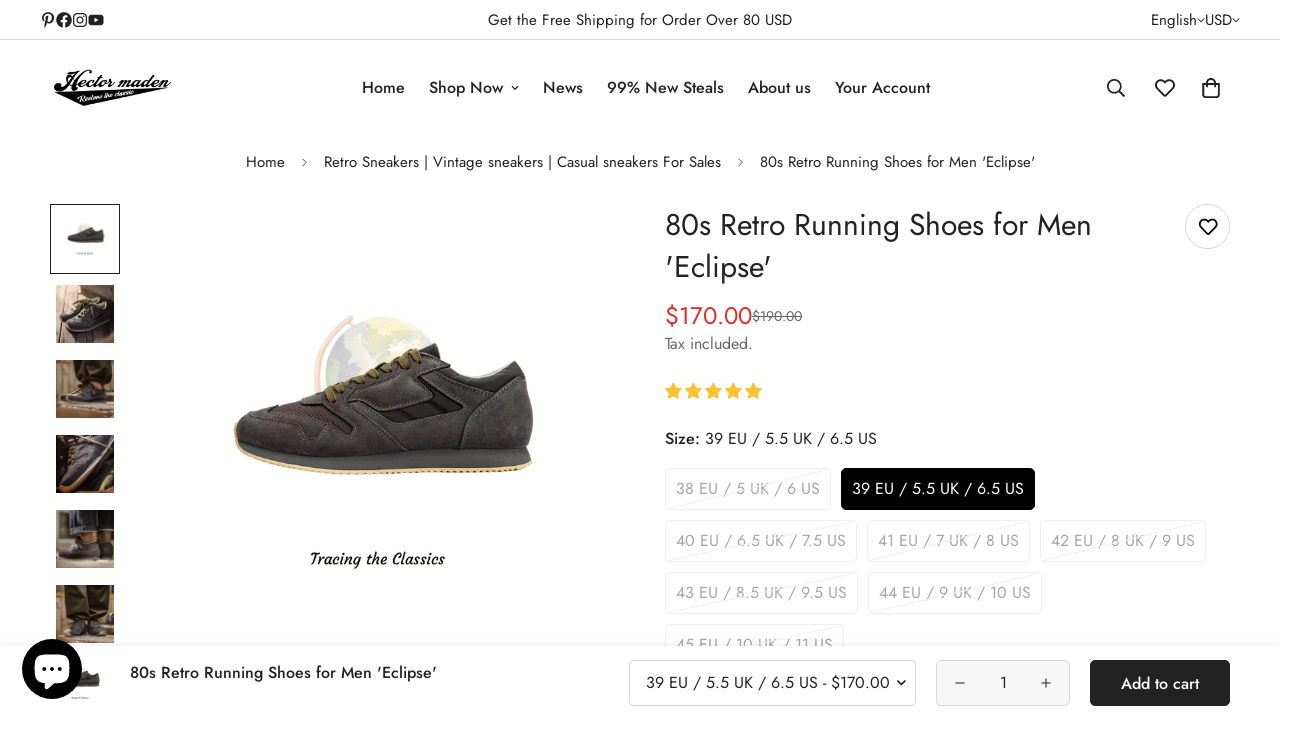

--- FILE ---
content_type: text/html; charset=utf-8
request_url: https://www.unclehector.com/products/80-retro-running-shoes-eclipse
body_size: 76918
content:

<!doctype html>
<html
  class="no-js  m:overflow-hidden"
  lang="en"
  data-template="product"
  
>
  <head>
    <meta charset="utf-8">
    <meta http-equiv="X-UA-Compatible" content="IE=edge">
    <meta name="viewport" content="width=device-width, initial-scale=1, maximum-scale=1.0, user-scalable=0">
    <meta name="theme-color" content="#171717">
    <link rel="canonical" href="https://www.unclehector.com/products/80-retro-running-shoes-eclipse">
    <link rel="preconnect" href="https://fonts.shopifycdn.com" crossorigin>
    <link rel="preconnect" href="https://cdn.shopify.com" crossorigin><link rel="shortcut icon" type="image/png" href="//www.unclehector.com/cdn/shop/files/UN_LOGO2_F.jpg?crop=center&height=32&v=1680587833&width=32"><meta property="og:site_name" content="Hector Maden">
<meta property="og:url" content="https://www.unclehector.com/products/80-retro-running-shoes-eclipse">
<meta property="og:title" content="Shop Men&#39;s Retro Running Shoes Online | Classic British Style &#39;Eclipse&#39;">
<meta property="og:type" content="product">
<meta property="og:description" content="Step into the past with our men&#39;s retro running shoes. Featuring a pure British style design, breathable mesh, strong color contrast, and durable sole, our shoes offer both comfort and fashion. Shop now and add a classic touch to your wardrobe!"><meta property="og:image" content="http://www.unclehector.com/cdn/shop/files/b26e460436557fe44b7ca76067acd1d1.png?v=1682677948">
<meta property="og:image:secure_url" content="https://www.unclehector.com/cdn/shop/files/b26e460436557fe44b7ca76067acd1d1.png?v=1682677948">
<meta property="og:image:width" content="800">
<meta property="og:image:height" content="800"><meta property="og:price:amount" content="170.00">
<meta property="og:price:currency" content="USD"><meta name="twitter:card" content="summary_large_image">
<meta name="twitter:title" content="Shop Men&#39;s Retro Running Shoes Online | Classic British Style &#39;Eclipse&#39;">
<meta name="twitter:description" content="Step into the past with our men&#39;s retro running shoes. Featuring a pure British style design, breathable mesh, strong color contrast, and durable sole, our shoes offer both comfort and fashion. Shop now and add a classic touch to your wardrobe!">

<style>
  @font-face {  font-family: M-Heading-Font;  font-weight:300;  src: url(https://cdn.shopify.com/s/files/1/0561/2742/2636/files/Jost-Light.ttf?v=1618297125);  font-display: swap;}@font-face {  font-family: M-Heading-Font;  font-weight:400;  src: url(https://cdn.shopify.com/s/files/1/0561/2742/2636/files/Jost-Regular.ttf?v=1618297125);  font-display: swap;}@font-face {  font-family: M-Heading-Font;  font-weight:500;  src: url(https://cdn.shopify.com/s/files/1/0561/2742/2636/files/Jost-Medium.ttf?v=1618297125);  font-display: swap;}@font-face {  font-family: M-Heading-Font;  font-weight:600;  src: url(https://cdn.shopify.com/s/files/1/0561/2742/2636/files/Jost-SemiBold.ttf?v=1618297125);  font-display: swap;}@font-face {  font-family: M-Heading-Font;  font-weight:700;  src: url(https://cdn.shopify.com/s/files/1/0561/2742/2636/files/Jost-Bold.ttf?v=1618297125);  font-display: swap;}:root {  --font-stack-header: 'M-Heading-Font';  --font-weight-header: 400;}@font-face {  font-family: M-Body-Font;  font-weight:300;  src: url(https://cdn.shopify.com/s/files/1/0561/2742/2636/files/Jost-Light.ttf?v=1618297125);  font-display: swap;}@font-face {  font-family: M-Body-Font;  font-weight:400;  src: url(https://cdn.shopify.com/s/files/1/0561/2742/2636/files/Jost-Regular.ttf?v=1618297125);  font-display: swap;}@font-face {  font-family: M-Body-Font;  font-weight:500;  src: url(https://cdn.shopify.com/s/files/1/0561/2742/2636/files/Jost-Medium.ttf?v=1618297125);  font-display: swap;}@font-face {  font-family: M-Body-Font;  font-weight:600;  src: url(https://cdn.shopify.com/s/files/1/0561/2742/2636/files/Jost-SemiBold.ttf?v=1618297125);  font-display: swap;}@font-face {  font-family: M-Body-Font;  font-weight:700;  src: url(https://cdn.shopify.com/s/files/1/0561/2742/2636/files/Jost-Bold.ttf?v=1618297125);  font-display: swap;}:root {  --font-stack-body: 'M-Body-Font';  --font-weight-body: 400;;}
</style>
<style>
  html {
    font-size: calc(var(--font-base-size, 16) * 1px);
    -webkit-font-smoothing: antialiased;
    height: 100%;
    scroll-behavior: smooth;
  }
  body {
    margin: 0;
    font-family: var(--font-stack-body);
    font-weight: var(--font-weight-body);
    font-style: var(--font-style-body);
    color: rgb(var(--color-foreground));
    font-size: calc(var(--font-base-size, 16) * 1px);
    line-height: calc(var(--base-line-height) * 1px);
    background-color: rgb(var(--color-background));
    position: relative;
    min-height: 100%;
  }

  body,
  html {
    overflow-x: clip;
  }

  html.prevent-scroll,
  html.prevent-scroll body {
    height: auto;
    overflow: hidden !important;
  }

  html.prevent-scroll {
    padding-right: var(--m-scrollbar-width);
  }

  h1,
  h2,
  h3,
  h4,
  h5,
  h6 {
    font-family: var(--font-stack-header);
    font-weight: var(--font-weight-header);
    font-style: var(--font-style-header);
    color: rgb(var(--color-heading));
    line-height: normal;
    letter-spacing: var(--heading-letter-spacing);
  }
  h1,
  .h1 {
    font-size: calc(((var(--font-h1-mobile)) / (var(--font-base-size))) * 1rem);
    line-height: 1.278;
  }

  h2,
  .h2 {
    font-size: calc(((var(--font-h2-mobile)) / (var(--font-base-size))) * 1rem);
    line-height: 1.267;
  }

  h3,
  .h3 {
    font-size: calc(((var(--font-h3-mobile)) / (var(--font-base-size))) * 1rem);
    line-height: 1.36;
  }

  h4,
  .h4 {
    font-size: calc(((var(--font-h4-mobile)) / (var(--font-base-size))) * 1rem);
    line-height: 1.4;
  }

  h5,
  .h5 {
    font-size: calc(((var(--font-h5-mobile)) / (var(--font-base-size))) * 1rem);
    line-height: 1.5;
  }

  h6,
  .h6 {
    font-size: calc(((var(--font-h6-mobile)) / (var(--font-base-size))) * 1rem);
    line-height: 1.5;
  }

  @media only screen and (min-width: 768px) {
    .h1,
    h1 {
      font-size: calc(((var(--font-h1-tablet)) / (var(--font-base-size))) * 1rem);
      line-height: 1.238;
    }
    .h2,
    h2 {
      font-size: calc(((var(--font-h2-tablet)) / (var(--font-base-size))) * 1rem);
      line-height: 1.235;
    }
    h3,
    .h3 {
      font-size: calc(((var(--font-h3-tablet)) / (var(--font-base-size))) * 1rem);
      line-height: 1.36;
    }
    h4,
    .h4 {
      font-size: calc(((var(--font-h4-tablet)) / (var(--font-base-size))) * 1rem);
      line-height: 1.4;
    }
  }

  @media only screen and (min-width: 1280px) {
    .h1,
    h1 {
      font-size: calc(((var(--font-h1-desktop)) / (var(--font-base-size))) * 1rem);
      line-height: 1.167;
    }
    .h2,
    h2 {
      font-size: calc(((var(--font-h2-desktop)) / (var(--font-base-size))) * 1rem);
      line-height: 1.238;
    }
    h3,
    .h3 {
      font-size: calc(((var(--font-h3-desktop)) / (var(--font-base-size))) * 1rem);
      line-height: 1.278;
    }
    h4,
    .h4 {
      font-size: calc(((var(--font-h4-desktop)) / (var(--font-base-size))) * 1rem);
      line-height: 1.333;
    }
    h5,
    .h5 {
      font-size: calc(((var(--font-h5-desktop)) / (var(--font-base-size))) * 1rem);
    }
    h6,
    .h6 {
      font-size: calc(((var(--font-h6-desktop)) / (var(--font-base-size))) * 1rem);
    }
  }
  [style*='--aspect-ratio'] {
    position: relative;
    overflow: hidden;
  }
  [style*='--aspect-ratio']:before {
    display: block;
    width: 100%;
    content: '';
    height: 0px;
  }
  [style*='--aspect-ratio'] > *:first-child {
    top: 0;
    left: 0;
    right: 0;
    position: absolute !important;
    object-fit: cover;
    width: 100%;
    height: 100%;
  }
  [style*='--aspect-ratio']:before {
    padding-top: calc(100% / (0.0001 + var(--aspect-ratio, 16/9)));
  }
  @media (max-width: 767px) {
    [style*='--aspect-ratio']:before {
      padding-top: calc(100% / (0.0001 + var(--aspect-ratio-mobile, var(--aspect-ratio, 16/9))));
    }
  }
  .swiper-wrapper {
    display: flex;
  }
  .swiper-container:not(.swiper-container-initialized) .swiper-slide {
    width: calc(100% / var(--items, 1));
    flex: 0 0 auto;
  }
  @media (max-width: 1023px) {
    .swiper-container:not(.swiper-container-initialized) .swiper-slide {
      min-width: 40vw;
      flex: 0 0 auto;
    }
  }
  @media (max-width: 767px) {
    .swiper-container:not(.swiper-container-initialized) .swiper-slide {
      min-width: 66vw;
      flex: 0 0 auto;
    }
  }
</style>
<link href="//www.unclehector.com/cdn/shop/t/29/assets/main.css?v=119332921938044128041739342397" rel="stylesheet" type="text/css" media="all" />
<style data-shopify>
:root,.m-color-default {
      --color-background: 255,255,255;
      --color-background-secondary: 245,245,245;
  		
  	  --gradient-background: #ffffff;
  		
  		--color-foreground: 34,34,34;
  		--color-foreground-secondary: 102,102,102;
      --color-heading: 34,34,34;
  		--color-button: 34,34,34;
  		--color-button-text: 255,255,255;
  		--color-outline-button: 34,34,34;
      --color-button-hover: 0, 0, 0;
      --color-button-text-hover: 255, 255, 255;
  		--color-border: 217,217,217;
  		--color-price-sale: 224,43,43;
  		--color-price-regular: 102,102,102;
  		--color-form-field: 247,247,247;
  		--color-form-field-text: 34,34,34;
  		--color-tooltip: 255,255,255;
  		--color-tooltip-text: 0,0,0;
  	}
  
.m-color-dark {
      --color-background: 0,0,0;
      --color-background-secondary: 245,245,245;
  		
  	  --gradient-background: #000000;
  		
  		--color-foreground: 255,255,255;
  		--color-foreground-secondary: 201,201,201;
      --color-heading: 255,255,255;
  		--color-button: 255,255,255;
  		--color-button-text: 34,34,34;
  		--color-outline-button: 255,255,255;
      --color-button-hover: 255, 255, 255;
      --color-button-text-hover: 34, 34, 34;
  		--color-border: 75,75,75;
  		--color-price-sale: 232,78,78;
  		--color-price-regular: 255,255,255;
  		--color-form-field: 255,255,255;
  		--color-form-field-text: 34,34,34;
  		--color-tooltip: 255,255,255;
  		--color-tooltip-text: 34,34,34;
  	}
  
.m-color-footer {
      --color-background: 245,245,245;
      --color-background-secondary: 245,245,245;
  		
  	  --gradient-background: #f5f5f5;
  		
  		--color-foreground: 0,0,0;
  		--color-foreground-secondary: 102,102,102;
      --color-heading: 34,34,34;
  		--color-button: 34,34,34;
  		--color-button-text: 255,255,255;
  		--color-outline-button: 34,34,34;
      --color-button-hover: 34, 34, 34;
      --color-button-text-hover: 255, 255, 255;
  		--color-border: 222,222,222;
  		--color-price-sale: 232,78,78;
  		--color-price-regular: 0,0,0;
  		--color-form-field: 255,255,255;
  		--color-form-field-text: 0,0,0;
  		--color-tooltip: 34,34,34;
  		--color-tooltip-text: 255,255,255;
  	}
  
.m-color-badge-hot {
      --color-background: 154,132,200;
      --color-background-secondary: 245,245,245;
  		
  	  --gradient-background: #9a84c8;
  		
  		--color-foreground: 255,255,255;
  		--color-foreground-secondary: 255,255,255;
      --color-heading: 255,255,255;
  		--color-button: 255,255,255;
  		--color-button-text: 34,34,34;
  		--color-outline-button: 255,255,255;
      --color-button-hover: 255, 255, 255;
      --color-button-text-hover: 34, 34, 34;
  		--color-border: 222,222,222;
  		--color-price-sale: 255,255,255;
  		--color-price-regular: 255,255,255;
  		--color-form-field: 255,255,255;
  		--color-form-field-text: 0,0,0;
  		--color-tooltip: 255,255,255;
  		--color-tooltip-text: 34,34,34;
  	}
  
.m-color-badge-new {
      --color-background: 152,216,202;
      --color-background-secondary: 245,245,245;
  		
  	  --gradient-background: #98d8ca;
  		
  		--color-foreground: 255,255,255;
  		--color-foreground-secondary: 255,255,255;
      --color-heading: 255,255,255;
  		--color-button: 255,255,255;
  		--color-button-text: 34,34,34;
  		--color-outline-button: 255,255,255;
      --color-button-hover: 255, 255, 255;
      --color-button-text-hover: 34, 34, 34;
  		--color-border: 222,222,222;
  		--color-price-sale: 255,255,255;
  		--color-price-regular: 255,255,255;
  		--color-form-field: 255,255,255;
  		--color-form-field-text: 0,0,0;
  		--color-tooltip: 255,255,255;
  		--color-tooltip-text: 34,34,34;
  	}
  
.m-color-badge-sale {
      --color-background: 218,63,63;
      --color-background-secondary: 245,245,245;
  		
  	  --gradient-background: #da3f3f;
  		
  		--color-foreground: 255,255,255;
  		--color-foreground-secondary: 255,255,255;
      --color-heading: 255,255,255;
  		--color-button: 255,255,255;
  		--color-button-text: 34,34,34;
  		--color-outline-button: 255,255,255;
      --color-button-hover: 255, 255, 255;
      --color-button-text-hover: 34, 34, 34;
  		--color-border: 222,222,222;
  		--color-price-sale: 255,255,255;
  		--color-price-regular: 255,255,255;
  		--color-form-field: 255,255,255;
  		--color-form-field-text: 0,0,0;
  		--color-tooltip: 255,255,255;
  		--color-tooltip-text: 34,34,34;
  	}
  
  .m-color-default, .m-color-dark, .m-color-footer, .m-color-badge-hot, .m-color-badge-new, .m-color-badge-sale {
  	color: rgb(var(--color-foreground));
  	background-color: rgb(var(--color-background));
  }:root {     /* ANIMATIONS */  	--m-duration-short: .1s;     --m-duration-default: .25s;     --m-duration-long: .5s;     --m-duration-image: .65s;     --m-duration-animate: 1s;     --m-animation-duration: 600ms;     --m-animation-fade-in-up: m-fade-in-up var(--m-animation-duration) cubic-bezier(0, 0, 0.3, 1) forwards;     --m-animation-fade-in-left: m-fade-in-left var(--m-animation-duration) cubic-bezier(0, 0, 0.3, 1) forwards;     --m-animation-fade-in-right: m-fade-in-right var(--m-animation-duration) cubic-bezier(0, 0, 0.3, 1) forwards;     --m-animation-fade-in-left-rtl: m-fade-in-left-rtl var(--m-animation-duration) cubic-bezier(0, 0, 0.3, 1) forwards;     --m-animation-fade-in-right-rtl: m-fade-in-right-rtl var(--m-animation-duration) cubic-bezier(0, 0, 0.3, 1) forwards;     --m-animation-fade-in: m-fade-in calc(var(--m-animation-duration) * 2) cubic-bezier(0, 0, 0.3, 1);     --m-animation-zoom-fade: m-zoom-fade var(--m-animation-duration) ease forwards;  	/* BODY */  	--base-line-height: 28;   /* INPUTS */   --inputs-border-width: 2px;  	--inputs-radius: 5px;  	/* BUTTON */  	--btn-letter-spacing: 0px;  	--btn-border-radius: 5px;  	--btn-border-width: 1px;  	--btn-line-height: 23px;  	  	/* COUNT BUBBLE */  	--color-cart-wishlist-count: #ffffff;  	--bg-cart-wishlist-count: #1b5486;  	/* OVERLAY */  	--color-image-overlay: #000000;  	--opacity-image-overlay: 1.0;  	/* Notification */  	--color-success: 58,135,53;  	--color-warning: 210,134,26;    --color-error: 218, 63, 63;    --color-error-bg: #fbeaea;    --color-warning-bg: #faecd7;    --color-success-bg: #d1eccf;  	/* CUSTOM COLOR */  	--text-black: 0,0,0;  	--text-white: 255,255,255;  	--bg-black: 0,0,0;  	--bg-white: 255,255,255;  	--rounded-full: 9999px;  	--bg-card-placeholder: rgba(243,243,243,1);  	--arrow-select-box: url(//www.unclehector.com/cdn/shop/t/29/assets/ar-down.svg?v=92728264558441377851739342396);  	/* FONT SIZES */  	--font-base-size: 16;  	--font-btn-size: 16px;  	--font-btn-weight: 500;  	--font-h1-desktop: 40;  	--font-h1-tablet: 28;  	--font-h1-mobile: 24;  	--font-h2-desktop: 32;  	--font-h2-tablet: 25;  	--font-h2-mobile: 22;  	--font-h3-desktop: 26;  	--font-h3-tablet: 20;  	--font-h3-mobile: 18;  	--font-h4-desktop: 20;  	--font-h4-tablet: 16;  	--font-h4-mobile: 16;  	--font-h5-desktop: 18;  	--font-h5-mobile: 16;  	--font-h6-desktop: 16;  	--font-h6-mobile: 16;  	--heading-letter-spacing: 0px;   --arrow-down-url: url(//www.unclehector.com/cdn/shop/t/29/assets/arrow-down.svg?v=157552497485556416461739342397);   --arrow-down-white-url: url(//www.unclehector.com/cdn/shop/t/29/assets/arrow-down-white.svg?v=70535736727834135531739342397);   --product-title-line-clamp: unset;  	--spacing-sections-desktop: 100px;   --spacing-sections-laptop: 80px;   --spacing-sections-tablet: 60px;   --spacing-sections-mobile: 48px;  	/* LAYOUT */  	--container-width: 1210px;   --fluid-container-width: 1280px;   --fluid-container-offset: 40px;   /* CORNER RADIUS */   --blocks-radius: 0px;   --medium-blocks-radius: 0px;   --pcard-radius: 0px;  }
</style><link rel="stylesheet" href="//www.unclehector.com/cdn/shop/t/29/assets/cart.css?v=93698172234576396381739342397" media="print" onload="this.media='all'">
<noscript><link href="//www.unclehector.com/cdn/shop/t/29/assets/cart.css?v=93698172234576396381739342397" rel="stylesheet" type="text/css" media="all" /></noscript><link href="//www.unclehector.com/cdn/shop/t/29/assets/vendor.css?v=78734522753772538311739342398" rel="stylesheet" type="text/css" media="all" /><link rel="stylesheet" href="//www.unclehector.com/cdn/shop/t/29/assets/custom-style.css?v=68377333970908838601739342397" media="print" onload="this.media='all'">
<link rel="stylesheet" href="//www.unclehector.com/cdn/shop/t/29/assets/custom.css?v=105997007003712207781739342431" media="print" onload="this.media='all'">
<noscript><link href="//www.unclehector.com/cdn/shop/t/29/assets/custom-style.css?v=68377333970908838601739342397" rel="stylesheet" type="text/css" media="all" /></noscript>
<noscript><link href="//www.unclehector.com/cdn/shop/t/29/assets/custom.css?v=105997007003712207781739342431" rel="stylesheet" type="text/css" media="all" /></noscript><style data-shopify>.sf__footer-block-newsletter .sf__footer-block-title {  font-size: 36px;  line-height: 52px;  margin-bottom: 4px;  font-weight: 400;}.sf__index-instagram .section-my {  margin-bottom: 0;}.sf-footer .sf__footer-form-newsletter input.form-control {  background: #fff;}.sf-footer .sf__newsletter-block-desc {  margin-bottom: 28px;}.sf__index-testimonial .testimonial__item .testimonial__author {  font-weight: 500;  margin-bottom: 20px;}.sf__footer-block-our_store .social-media-links {  margin: 0px -28px;  margin-top: 25px;}.sf__footer-block-our_store .social-media-links a {  padding: 0 20px;}@media (max-width: 1279px) {  .sf__index-collection-list .rte br,  .sf__index-collection-list .section__description {    display: none;  }  .sf__index-collection-list .section__heading {    text-align: center;  }  .sf__footer-block-newsletter .sf__footer-block-title {    font-size: 24px;    line-height: 34px;  }  .sf-footer .sf__newsletter-block-desc {    margin-bottom: 0;  }  .sf__footer-block-our_store .social-media-links a {    padding: 0 15px;  }  .sf__footer-block-our_store .social-media-links {    margin: 0px -22px;  }}.sf-footer .sf__footer-form-newsletter input.form-control {  border: 1px solid #d4d4d4;}.sf__index-collection-list .collection-card__info h3 a {  transition: all 0.3s;}.sf__index-collection-list .collection-card__info h3:hover a {  color: #999999;}@media (min-width: 1280px) {  .sf__index-collection-list .section__heading {    font-size: 42px;    line-height: 56px;  }  .sf__index-collection-list .collection-card--hover-scaling-up:hover .collection-card__image {    transform: scale(1.2) translateZ(0);  }}@media (min-width: 1280px) and (max-width: 1535px) {  .sf__index-collection-list .sf-column {    padding: 0 15px 30px;  }  .sf__index-collection-list .sf-grid {    margin: 0 -15px -30px;  }}@media (max-width: 576px) {  .sf__index-slideshow .sf__mobile-button,  .sf__index-featured-collection a.sf__btn {    width: 100%;  }  .sf__index-collection-list .sf__ms-wrapper:not(.swiper-container-initialized) .sf-column {    width: 42vw !important;  }  .sf__index-collection-list .collection-card__info h3 a {    font-size: 16px;  }  .sf__index-testimonial .section__heading {    text-align: center;  }}
</style>


<script src="//www.unclehector.com/cdn/shop/t/29/assets/product-list.js?v=133975944838759569291739342397" defer="defer"></script>
<script src="//www.unclehector.com/cdn/shop/t/29/assets/vendor.js?v=16871837922215387231739342397" defer="defer"></script>
    <script src="//www.unclehector.com/cdn/shop/t/29/assets/theme-global.js?v=175054158906313379421739342397" defer="defer"></script><script>window.performance && window.performance.mark && window.performance.mark('shopify.content_for_header.start');</script><meta name="google-site-verification" content="oFf1h6uCUL9qxQsCbLR_bacDRHGyRSts3w2xmxg4IJ0">
<meta id="shopify-digital-wallet" name="shopify-digital-wallet" content="/63649710295/digital_wallets/dialog">
<meta name="shopify-checkout-api-token" content="27f2a57c279e2ad57738bc89849a6abd">
<meta id="in-context-paypal-metadata" data-shop-id="63649710295" data-venmo-supported="false" data-environment="production" data-locale="en_US" data-paypal-v4="true" data-currency="USD">
<link rel="alternate" hreflang="x-default" href="https://www.unclehector.com/products/80-retro-running-shoes-eclipse">
<link rel="alternate" hreflang="en" href="https://www.unclehector.com/products/80-retro-running-shoes-eclipse">
<link rel="alternate" hreflang="en-GB" href="https://www.unclehector.com/en-gb/products/80-retro-running-shoes-eclipse">
<link rel="alternate" hreflang="en-CA" href="https://www.unclehector.com/en-ca/products/80-retro-running-shoes-eclipse">
<link rel="alternate" hreflang="fr-CA" href="https://www.unclehector.com/fr-ca/products/80-retro-running-shoes-eclipse">
<link rel="alternate" hreflang="en-MX" href="https://www.unclehector.com/en-ca/products/80-retro-running-shoes-eclipse">
<link rel="alternate" hreflang="fr-MX" href="https://www.unclehector.com/fr-ca/products/80-retro-running-shoes-eclipse">
<link rel="alternate" hreflang="en-AU" href="https://www.unclehector.com/en-au/products/80-retro-running-shoes-eclipse">
<link rel="alternate" hreflang="en-NZ" href="https://www.unclehector.com/en-au/products/80-retro-running-shoes-eclipse">
<link rel="alternate" hreflang="de-DE" href="https://www.unclehector.com/de-de/products/80-retro-running-shoes-eclipse">
<link rel="alternate" hreflang="en-DE" href="https://www.unclehector.com/en-de/products/80-retro-running-shoes-eclipse">
<link rel="alternate" hreflang="de-AT" href="https://www.unclehector.com/de-de/products/80-retro-running-shoes-eclipse">
<link rel="alternate" hreflang="en-AT" href="https://www.unclehector.com/en-de/products/80-retro-running-shoes-eclipse">
<link rel="alternate" hreflang="de-CH" href="https://www.unclehector.com/de-de/products/80-retro-running-shoes-eclipse">
<link rel="alternate" hreflang="en-CH" href="https://www.unclehector.com/en-de/products/80-retro-running-shoes-eclipse">
<link rel="alternate" hreflang="de-BE" href="https://www.unclehector.com/de-de/products/80-retro-running-shoes-eclipse">
<link rel="alternate" hreflang="en-BE" href="https://www.unclehector.com/en-de/products/80-retro-running-shoes-eclipse">
<link rel="alternate" hreflang="de-LU" href="https://www.unclehector.com/de-de/products/80-retro-running-shoes-eclipse">
<link rel="alternate" hreflang="en-LU" href="https://www.unclehector.com/en-de/products/80-retro-running-shoes-eclipse">
<link rel="alternate" hreflang="de-LI" href="https://www.unclehector.com/de-de/products/80-retro-running-shoes-eclipse">
<link rel="alternate" hreflang="en-LI" href="https://www.unclehector.com/en-de/products/80-retro-running-shoes-eclipse">
<link rel="alternate" hreflang="fr-FR" href="https://www.unclehector.com/fr-fr/products/80-retro-running-shoes-eclipse">
<link rel="alternate" hreflang="en-FR" href="https://www.unclehector.com/en-fr/products/80-retro-running-shoes-eclipse">
<link rel="alternate" hreflang="nl-NL" href="https://www.unclehector.com/nl-nl/products/80-retro-running-shoes-eclipse">
<link rel="alternate" hreflang="en-NL" href="https://www.unclehector.com/en-nl/products/80-retro-running-shoes-eclipse">
<link rel="alternate" hreflang="sv-SE" href="https://www.unclehector.com/sv-se/products/80-retro-running-shoes-eclipse">
<link rel="alternate" hreflang="en-SE" href="https://www.unclehector.com/en-se/products/80-retro-running-shoes-eclipse">
<link rel="alternate" hreflang="no-NO" href="https://www.unclehector.com/no-no/products/80-retro-running-shoes-eclipse">
<link rel="alternate" hreflang="en-NO" href="https://www.unclehector.com/en-no/products/80-retro-running-shoes-eclipse">
<link rel="alternate" hreflang="fi-FI" href="https://www.unclehector.com/fi-fi/products/80-retro-running-shoes-eclipse">
<link rel="alternate" hreflang="en-FI" href="https://www.unclehector.com/en-fi/products/80-retro-running-shoes-eclipse">
<link rel="alternate" type="application/json+oembed" href="https://www.unclehector.com/products/80-retro-running-shoes-eclipse.oembed">
<script async="async" src="/checkouts/internal/preloads.js?locale=en-US"></script>
<link rel="preconnect" href="https://shop.app" crossorigin="anonymous">
<script async="async" src="https://shop.app/checkouts/internal/preloads.js?locale=en-US&shop_id=63649710295" crossorigin="anonymous"></script>
<script id="apple-pay-shop-capabilities" type="application/json">{"shopId":63649710295,"countryCode":"HK","currencyCode":"USD","merchantCapabilities":["supports3DS"],"merchantId":"gid:\/\/shopify\/Shop\/63649710295","merchantName":"Hector Maden","requiredBillingContactFields":["postalAddress","email","phone"],"requiredShippingContactFields":["postalAddress","email","phone"],"shippingType":"shipping","supportedNetworks":["visa","masterCard","amex"],"total":{"type":"pending","label":"Hector Maden","amount":"1.00"},"shopifyPaymentsEnabled":true,"supportsSubscriptions":true}</script>
<script id="shopify-features" type="application/json">{"accessToken":"27f2a57c279e2ad57738bc89849a6abd","betas":["rich-media-storefront-analytics"],"domain":"www.unclehector.com","predictiveSearch":true,"shopId":63649710295,"locale":"en"}</script>
<script>var Shopify = Shopify || {};
Shopify.shop = "choping-xa.myshopify.com";
Shopify.locale = "en";
Shopify.currency = {"active":"USD","rate":"1.0"};
Shopify.country = "US";
Shopify.theme = {"name":"MINIMOG v5.5.0 (02\/12) - Main demo","id":148800143575,"schema_name":"Minimog - OS 2.0","schema_version":"5.5.0","theme_store_id":null,"role":"main"};
Shopify.theme.handle = "null";
Shopify.theme.style = {"id":null,"handle":null};
Shopify.cdnHost = "www.unclehector.com/cdn";
Shopify.routes = Shopify.routes || {};
Shopify.routes.root = "/";</script>
<script type="module">!function(o){(o.Shopify=o.Shopify||{}).modules=!0}(window);</script>
<script>!function(o){function n(){var o=[];function n(){o.push(Array.prototype.slice.apply(arguments))}return n.q=o,n}var t=o.Shopify=o.Shopify||{};t.loadFeatures=n(),t.autoloadFeatures=n()}(window);</script>
<script>
  window.ShopifyPay = window.ShopifyPay || {};
  window.ShopifyPay.apiHost = "shop.app\/pay";
  window.ShopifyPay.redirectState = null;
</script>
<script id="shop-js-analytics" type="application/json">{"pageType":"product"}</script>
<script defer="defer" async type="module" src="//www.unclehector.com/cdn/shopifycloud/shop-js/modules/v2/client.init-shop-cart-sync_BT-GjEfc.en.esm.js"></script>
<script defer="defer" async type="module" src="//www.unclehector.com/cdn/shopifycloud/shop-js/modules/v2/chunk.common_D58fp_Oc.esm.js"></script>
<script defer="defer" async type="module" src="//www.unclehector.com/cdn/shopifycloud/shop-js/modules/v2/chunk.modal_xMitdFEc.esm.js"></script>
<script type="module">
  await import("//www.unclehector.com/cdn/shopifycloud/shop-js/modules/v2/client.init-shop-cart-sync_BT-GjEfc.en.esm.js");
await import("//www.unclehector.com/cdn/shopifycloud/shop-js/modules/v2/chunk.common_D58fp_Oc.esm.js");
await import("//www.unclehector.com/cdn/shopifycloud/shop-js/modules/v2/chunk.modal_xMitdFEc.esm.js");

  window.Shopify.SignInWithShop?.initShopCartSync?.({"fedCMEnabled":true,"windoidEnabled":true});

</script>
<script>
  window.Shopify = window.Shopify || {};
  if (!window.Shopify.featureAssets) window.Shopify.featureAssets = {};
  window.Shopify.featureAssets['shop-js'] = {"shop-cart-sync":["modules/v2/client.shop-cart-sync_DZOKe7Ll.en.esm.js","modules/v2/chunk.common_D58fp_Oc.esm.js","modules/v2/chunk.modal_xMitdFEc.esm.js"],"init-fed-cm":["modules/v2/client.init-fed-cm_B6oLuCjv.en.esm.js","modules/v2/chunk.common_D58fp_Oc.esm.js","modules/v2/chunk.modal_xMitdFEc.esm.js"],"shop-cash-offers":["modules/v2/client.shop-cash-offers_D2sdYoxE.en.esm.js","modules/v2/chunk.common_D58fp_Oc.esm.js","modules/v2/chunk.modal_xMitdFEc.esm.js"],"shop-login-button":["modules/v2/client.shop-login-button_QeVjl5Y3.en.esm.js","modules/v2/chunk.common_D58fp_Oc.esm.js","modules/v2/chunk.modal_xMitdFEc.esm.js"],"pay-button":["modules/v2/client.pay-button_DXTOsIq6.en.esm.js","modules/v2/chunk.common_D58fp_Oc.esm.js","modules/v2/chunk.modal_xMitdFEc.esm.js"],"shop-button":["modules/v2/client.shop-button_DQZHx9pm.en.esm.js","modules/v2/chunk.common_D58fp_Oc.esm.js","modules/v2/chunk.modal_xMitdFEc.esm.js"],"avatar":["modules/v2/client.avatar_BTnouDA3.en.esm.js"],"init-windoid":["modules/v2/client.init-windoid_CR1B-cfM.en.esm.js","modules/v2/chunk.common_D58fp_Oc.esm.js","modules/v2/chunk.modal_xMitdFEc.esm.js"],"init-shop-for-new-customer-accounts":["modules/v2/client.init-shop-for-new-customer-accounts_C_vY_xzh.en.esm.js","modules/v2/client.shop-login-button_QeVjl5Y3.en.esm.js","modules/v2/chunk.common_D58fp_Oc.esm.js","modules/v2/chunk.modal_xMitdFEc.esm.js"],"init-shop-email-lookup-coordinator":["modules/v2/client.init-shop-email-lookup-coordinator_BI7n9ZSv.en.esm.js","modules/v2/chunk.common_D58fp_Oc.esm.js","modules/v2/chunk.modal_xMitdFEc.esm.js"],"init-shop-cart-sync":["modules/v2/client.init-shop-cart-sync_BT-GjEfc.en.esm.js","modules/v2/chunk.common_D58fp_Oc.esm.js","modules/v2/chunk.modal_xMitdFEc.esm.js"],"shop-toast-manager":["modules/v2/client.shop-toast-manager_DiYdP3xc.en.esm.js","modules/v2/chunk.common_D58fp_Oc.esm.js","modules/v2/chunk.modal_xMitdFEc.esm.js"],"init-customer-accounts":["modules/v2/client.init-customer-accounts_D9ZNqS-Q.en.esm.js","modules/v2/client.shop-login-button_QeVjl5Y3.en.esm.js","modules/v2/chunk.common_D58fp_Oc.esm.js","modules/v2/chunk.modal_xMitdFEc.esm.js"],"init-customer-accounts-sign-up":["modules/v2/client.init-customer-accounts-sign-up_iGw4briv.en.esm.js","modules/v2/client.shop-login-button_QeVjl5Y3.en.esm.js","modules/v2/chunk.common_D58fp_Oc.esm.js","modules/v2/chunk.modal_xMitdFEc.esm.js"],"shop-follow-button":["modules/v2/client.shop-follow-button_CqMgW2wH.en.esm.js","modules/v2/chunk.common_D58fp_Oc.esm.js","modules/v2/chunk.modal_xMitdFEc.esm.js"],"checkout-modal":["modules/v2/client.checkout-modal_xHeaAweL.en.esm.js","modules/v2/chunk.common_D58fp_Oc.esm.js","modules/v2/chunk.modal_xMitdFEc.esm.js"],"shop-login":["modules/v2/client.shop-login_D91U-Q7h.en.esm.js","modules/v2/chunk.common_D58fp_Oc.esm.js","modules/v2/chunk.modal_xMitdFEc.esm.js"],"lead-capture":["modules/v2/client.lead-capture_BJmE1dJe.en.esm.js","modules/v2/chunk.common_D58fp_Oc.esm.js","modules/v2/chunk.modal_xMitdFEc.esm.js"],"payment-terms":["modules/v2/client.payment-terms_Ci9AEqFq.en.esm.js","modules/v2/chunk.common_D58fp_Oc.esm.js","modules/v2/chunk.modal_xMitdFEc.esm.js"]};
</script>
<script>(function() {
  var isLoaded = false;
  function asyncLoad() {
    if (isLoaded) return;
    isLoaded = true;
    var urls = ["https:\/\/dr4qe3ddw9y32.cloudfront.net\/awin-shopify-integration-code.js?aid=32919\u0026s2s=\u0026v=shopifyApp_2.0.9\u0026ts=1663049857506\u0026shop=choping-xa.myshopify.com","\/\/cdn.shopify.com\/proxy\/68ca305a831f97efdec8fc02ebf67dea612a2fdb69018861231eb302bdba36f7\/shopify-script-tags.s3.eu-west-1.amazonaws.com\/smartseo\/instantpage.js?shop=choping-xa.myshopify.com\u0026sp-cache-control=cHVibGljLCBtYXgtYWdlPTkwMA","\/\/cdn.shopify.com\/proxy\/5adf8b9b21a545ce8a9204ff48eb80e5e963387ef46eb0b2c1da6e1565deff51\/feed.mulwi.com\/js\/init.js?shop=choping-xa.myshopify.com\u0026sp-cache-control=cHVibGljLCBtYXgtYWdlPTkwMA","https:\/\/d1639lhkj5l89m.cloudfront.net\/js\/storefront\/uppromote.js?shop=choping-xa.myshopify.com","https:\/\/cdn.langshop.app\/buckets\/app\/libs\/storefront\/sdk.js?proxy_prefix=\/apps\/langshop\u0026source=sct\u0026shop=choping-xa.myshopify.com"];
    for (var i = 0; i < urls.length; i++) {
      var s = document.createElement('script');
      s.type = 'text/javascript';
      s.async = true;
      s.src = urls[i];
      var x = document.getElementsByTagName('script')[0];
      x.parentNode.insertBefore(s, x);
    }
  };
  if(window.attachEvent) {
    window.attachEvent('onload', asyncLoad);
  } else {
    window.addEventListener('load', asyncLoad, false);
  }
})();</script>
<script id="__st">var __st={"a":63649710295,"offset":-18000,"reqid":"ea62776c-172e-45fa-b052-8bdbb8082ff7-1769460550","pageurl":"www.unclehector.com\/products\/80-retro-running-shoes-eclipse","u":"b4686f84f4b6","p":"product","rtyp":"product","rid":7953064558807};</script>
<script>window.ShopifyPaypalV4VisibilityTracking = true;</script>
<script id="captcha-bootstrap">!function(){'use strict';const t='contact',e='account',n='new_comment',o=[[t,t],['blogs',n],['comments',n],[t,'customer']],c=[[e,'customer_login'],[e,'guest_login'],[e,'recover_customer_password'],[e,'create_customer']],r=t=>t.map((([t,e])=>`form[action*='/${t}']:not([data-nocaptcha='true']) input[name='form_type'][value='${e}']`)).join(','),a=t=>()=>t?[...document.querySelectorAll(t)].map((t=>t.form)):[];function s(){const t=[...o],e=r(t);return a(e)}const i='password',u='form_key',d=['recaptcha-v3-token','g-recaptcha-response','h-captcha-response',i],f=()=>{try{return window.sessionStorage}catch{return}},m='__shopify_v',_=t=>t.elements[u];function p(t,e,n=!1){try{const o=window.sessionStorage,c=JSON.parse(o.getItem(e)),{data:r}=function(t){const{data:e,action:n}=t;return t[m]||n?{data:e,action:n}:{data:t,action:n}}(c);for(const[e,n]of Object.entries(r))t.elements[e]&&(t.elements[e].value=n);n&&o.removeItem(e)}catch(o){console.error('form repopulation failed',{error:o})}}const l='form_type',E='cptcha';function T(t){t.dataset[E]=!0}const w=window,h=w.document,L='Shopify',v='ce_forms',y='captcha';let A=!1;((t,e)=>{const n=(g='f06e6c50-85a8-45c8-87d0-21a2b65856fe',I='https://cdn.shopify.com/shopifycloud/storefront-forms-hcaptcha/ce_storefront_forms_captcha_hcaptcha.v1.5.2.iife.js',D={infoText:'Protected by hCaptcha',privacyText:'Privacy',termsText:'Terms'},(t,e,n)=>{const o=w[L][v],c=o.bindForm;if(c)return c(t,g,e,D).then(n);var r;o.q.push([[t,g,e,D],n]),r=I,A||(h.body.append(Object.assign(h.createElement('script'),{id:'captcha-provider',async:!0,src:r})),A=!0)});var g,I,D;w[L]=w[L]||{},w[L][v]=w[L][v]||{},w[L][v].q=[],w[L][y]=w[L][y]||{},w[L][y].protect=function(t,e){n(t,void 0,e),T(t)},Object.freeze(w[L][y]),function(t,e,n,w,h,L){const[v,y,A,g]=function(t,e,n){const i=e?o:[],u=t?c:[],d=[...i,...u],f=r(d),m=r(i),_=r(d.filter((([t,e])=>n.includes(e))));return[a(f),a(m),a(_),s()]}(w,h,L),I=t=>{const e=t.target;return e instanceof HTMLFormElement?e:e&&e.form},D=t=>v().includes(t);t.addEventListener('submit',(t=>{const e=I(t);if(!e)return;const n=D(e)&&!e.dataset.hcaptchaBound&&!e.dataset.recaptchaBound,o=_(e),c=g().includes(e)&&(!o||!o.value);(n||c)&&t.preventDefault(),c&&!n&&(function(t){try{if(!f())return;!function(t){const e=f();if(!e)return;const n=_(t);if(!n)return;const o=n.value;o&&e.removeItem(o)}(t);const e=Array.from(Array(32),(()=>Math.random().toString(36)[2])).join('');!function(t,e){_(t)||t.append(Object.assign(document.createElement('input'),{type:'hidden',name:u})),t.elements[u].value=e}(t,e),function(t,e){const n=f();if(!n)return;const o=[...t.querySelectorAll(`input[type='${i}']`)].map((({name:t})=>t)),c=[...d,...o],r={};for(const[a,s]of new FormData(t).entries())c.includes(a)||(r[a]=s);n.setItem(e,JSON.stringify({[m]:1,action:t.action,data:r}))}(t,e)}catch(e){console.error('failed to persist form',e)}}(e),e.submit())}));const S=(t,e)=>{t&&!t.dataset[E]&&(n(t,e.some((e=>e===t))),T(t))};for(const o of['focusin','change'])t.addEventListener(o,(t=>{const e=I(t);D(e)&&S(e,y())}));const B=e.get('form_key'),M=e.get(l),P=B&&M;t.addEventListener('DOMContentLoaded',(()=>{const t=y();if(P)for(const e of t)e.elements[l].value===M&&p(e,B);[...new Set([...A(),...v().filter((t=>'true'===t.dataset.shopifyCaptcha))])].forEach((e=>S(e,t)))}))}(h,new URLSearchParams(w.location.search),n,t,e,['guest_login'])})(!1,!0)}();</script>
<script integrity="sha256-4kQ18oKyAcykRKYeNunJcIwy7WH5gtpwJnB7kiuLZ1E=" data-source-attribution="shopify.loadfeatures" defer="defer" src="//www.unclehector.com/cdn/shopifycloud/storefront/assets/storefront/load_feature-a0a9edcb.js" crossorigin="anonymous"></script>
<script crossorigin="anonymous" defer="defer" src="//www.unclehector.com/cdn/shopifycloud/storefront/assets/shopify_pay/storefront-65b4c6d7.js?v=20250812"></script>
<script data-source-attribution="shopify.dynamic_checkout.dynamic.init">var Shopify=Shopify||{};Shopify.PaymentButton=Shopify.PaymentButton||{isStorefrontPortableWallets:!0,init:function(){window.Shopify.PaymentButton.init=function(){};var t=document.createElement("script");t.src="https://www.unclehector.com/cdn/shopifycloud/portable-wallets/latest/portable-wallets.en.js",t.type="module",document.head.appendChild(t)}};
</script>
<script data-source-attribution="shopify.dynamic_checkout.buyer_consent">
  function portableWalletsHideBuyerConsent(e){var t=document.getElementById("shopify-buyer-consent"),n=document.getElementById("shopify-subscription-policy-button");t&&n&&(t.classList.add("hidden"),t.setAttribute("aria-hidden","true"),n.removeEventListener("click",e))}function portableWalletsShowBuyerConsent(e){var t=document.getElementById("shopify-buyer-consent"),n=document.getElementById("shopify-subscription-policy-button");t&&n&&(t.classList.remove("hidden"),t.removeAttribute("aria-hidden"),n.addEventListener("click",e))}window.Shopify?.PaymentButton&&(window.Shopify.PaymentButton.hideBuyerConsent=portableWalletsHideBuyerConsent,window.Shopify.PaymentButton.showBuyerConsent=portableWalletsShowBuyerConsent);
</script>
<script>
  function portableWalletsCleanup(e){e&&e.src&&console.error("Failed to load portable wallets script "+e.src);var t=document.querySelectorAll("shopify-accelerated-checkout .shopify-payment-button__skeleton, shopify-accelerated-checkout-cart .wallet-cart-button__skeleton"),e=document.getElementById("shopify-buyer-consent");for(let e=0;e<t.length;e++)t[e].remove();e&&e.remove()}function portableWalletsNotLoadedAsModule(e){e instanceof ErrorEvent&&"string"==typeof e.message&&e.message.includes("import.meta")&&"string"==typeof e.filename&&e.filename.includes("portable-wallets")&&(window.removeEventListener("error",portableWalletsNotLoadedAsModule),window.Shopify.PaymentButton.failedToLoad=e,"loading"===document.readyState?document.addEventListener("DOMContentLoaded",window.Shopify.PaymentButton.init):window.Shopify.PaymentButton.init())}window.addEventListener("error",portableWalletsNotLoadedAsModule);
</script>

<script type="module" src="https://www.unclehector.com/cdn/shopifycloud/portable-wallets/latest/portable-wallets.en.js" onError="portableWalletsCleanup(this)" crossorigin="anonymous"></script>
<script nomodule>
  document.addEventListener("DOMContentLoaded", portableWalletsCleanup);
</script>

<link id="shopify-accelerated-checkout-styles" rel="stylesheet" media="screen" href="https://www.unclehector.com/cdn/shopifycloud/portable-wallets/latest/accelerated-checkout-backwards-compat.css" crossorigin="anonymous">
<style id="shopify-accelerated-checkout-cart">
        #shopify-buyer-consent {
  margin-top: 1em;
  display: inline-block;
  width: 100%;
}

#shopify-buyer-consent.hidden {
  display: none;
}

#shopify-subscription-policy-button {
  background: none;
  border: none;
  padding: 0;
  text-decoration: underline;
  font-size: inherit;
  cursor: pointer;
}

#shopify-subscription-policy-button::before {
  box-shadow: none;
}

      </style>

<script>window.performance && window.performance.mark && window.performance.mark('shopify.content_for_header.end');</script>

    <script>
      document.documentElement.className = document.documentElement.className.replace('no-js', 'js');
      if (Shopify.designMode) {
        document.documentElement.classList.add('shopify-design-mode');
      }
    </script>
    <script>window.MinimogTheme = {};window.MinimogLibs = {};window.MinimogStrings = {  addToCart: "Add to cart",  soldOut: "Sold Out",  unavailable: "Unavailable",  inStock: "In Stock",  lowStock: 'Low stock',  inventoryQuantityHtml: '<span class="m-product-inventory__quantity">{{ quantity }}</span> In stock',  inventoryLowQuantityHtml: 'Only <span class="m-product-inventory__quantity">{{ quantity }}</span> left',  checkout: "Check out",  viewCart: "View Cart",  cartRemove: "Remove",  zipcodeValidate: "Zip code can\u0026#39;t be blank",  noShippingRate: "There are no shipping rates for your address.",  shippingRatesResult: "We found {{count}} shipping rate(s) for your address",  recommendTitle: "Recommendation for you",  shipping: "Shipping",  add: "Add",  itemAdded: "Product added to cart successfully",  requiredField: "Please fill all the required fields(*) before Add To Cart!",  hours: "hours",  mins: "mins",  outOfStock: "Out of stock",  sold: "Sold",  available: "Available",  preorder: "Pre-order",  sold_out_items_message: "The product is already sold out.",  unitPrice: "Unit price",  unitPriceSeparator: "per",  cartError: "There was an error while updating your cart. Please try again.",  quantityError: "Not enough items available. Only {{ quantity }} left.' }}",  selectVariant: "Please select a variant before adding the product to your cart.",  valideDateTimeDelivery: "Please choose the current or future time."};window.MinimogThemeStyles = {  product: "https://www.unclehector.com/cdn/shop/t/29/assets/product.css?v=175796643987776283371739342396",  productInventory: "https://www.unclehector.com/cdn/shop/t/29/assets/component-product-inventory.css?v=111082497872923960041739342397"};window.MinimogThemeScripts = {  productModel: "https://www.unclehector.com/cdn/shop/t/29/assets/product-model.js?v=74883181231862109891739342397",  productMedia: "https://www.unclehector.com/cdn/shop/t/29/assets/product-media.js?v=93062131741458010781739342397",  variantsPicker: "https://www.unclehector.com/cdn/shop/t/29/assets/variant-picker.js?v=17515462640958628441739342397",  instagram: "https://www.unclehector.com/cdn/shop/t/29/assets/instagram.js?v=132192723937505643871739342397",  productInventory: "https://www.unclehector.com/cdn/shop/t/29/assets/product-inventory.js?v=56130558051591069411739342397"};window.MinimogSettings = {  design_mode: false,  requestPath: "\/products\/80-retro-running-shoes-eclipse",  template: "product",  templateName: "product",productHandle: "80-retro-running-shoes-eclipse",    productId: 7953064558807,currency_code: "USD",  money_format: "\u003cspan class=money\u003e${{amount}}\u003c\/span\u003e",  base_url: window.location.origin + Shopify.routes.root,  money_with_currency_format: "${{amount}} USD","filter_color1.png":"\/\/www.unclehector.com\/cdn\/shop\/t\/29\/assets\/filter_color1.png?v=106687958884429037031739342525","filter_color1":"gingham","filter_color2.png":"\/\/www.unclehector.com\/cdn\/shop\/t\/29\/assets\/filter_color2.png?v=137252522669638725141739342526","filter_color2":"flannel",theme: {    id: 148800143575,    name: "MINIMOG v5.5.0 (02\/12) - Main demo",    role: "main",    version: "5.5.0",    online_store_version: "2.0",    preview_url: "https://www.unclehector.com?preview_theme_id=148800143575",  },  shop_domain: "https:\/\/www.unclehector.com",  shop_locale: {    published: [{"shop_locale":{"locale":"en","enabled":true,"primary":true,"published":true}}],    current: "en",    primary: "en",  },  routes: {    root: "\/",    cart: "\/cart",    product_recommendations_url: "\/recommendations\/products",    cart_add_url: '/cart/add',    cart_change_url: '/cart/change',    cart_update_url: '/cart/update',    predictive_search_url: '/search/suggest',    search_url: '/search'  },  hide_unavailable_product_options: true,  pcard_image_ratio: "original",  cookie_consent_allow: "Allow cookies",  cookie_consent_message: "This website uses cookies to ensure you get the best experience on our website.",  cookie_consent_placement: "bottom",  cookie_consent_learnmore_link: "https:\/\/www.cookiesandyou.com\/",  cookie_consent_learnmore: "Learn more",  cookie_consent_theme: "black",  cookie_consent_decline: "Decline",  show_cookie_consent: false,  product_colors: "red: #FF6961,\nyellow: #FDDA76,\nblack: #000000,\nblack band: #000000,\nblue: #8DB4D2,\ngreen: #C1E1C1,\npurple: #B19CD9,\nsilver: #EEEEEF,\nwhite: #FFFFFF,\nbrown: #836953,\nlight brown: #B5651D,\ndark turquoise: #23cddc,\norange: #FFB347,\ntan: #E9D1BF,\nviolet: #B490B0,\npink: #FFD1DC,\ngrey: #E0E0E0,\nsky: #96BDC6,\npale leaf: #CCD4BF,\nlight blue: #b1c5d4,\ndark grey: #aca69f,\nbeige: #EBE6DB,\nbeige band: #EED9C4,\ndark blue: #063e66,\ncream: #FFFFCC,\nlight pink: #FBCFCD,\nmint: #bedce3,\ndark gray: #3A3B3C,\nrosy brown: #c4a287,\nlight grey:#D3D3D3,\ncopper: #B87333,\nrose gold: #ECC5C0,\nnight blue: #151B54,\ncoral: #FF7F50,\nlight purple: #C6AEC7",  use_ajax_atc: true,  discount_code_enable: false,  enable_cart_drawer: true,  pcard_show_lowest_prices: false,  date_now: "2026\/01\/26 15:49:00-0500 (EST)",  foxKitBaseUrl: "foxkit.app"};function __setSwatchesOptions() {
    try {
      MinimogSettings._colorSwatches = []
      MinimogSettings._imageSwatches = []

      MinimogSettings.product_colors
        .split(',').filter(Boolean)
        .forEach(colorSwatch => {
          const [key, value] = colorSwatch.split(':')
          MinimogSettings._colorSwatches.push({
            key: key.trim().toLowerCase(),
            value: value && value.trim() || ''
          })
        })

      Object.keys(MinimogSettings).forEach(key => {
        if (key.includes('filter_color') && !key.includes('.png')) {
          if (MinimogSettings[`${key}.png`]) {
            MinimogSettings._imageSwatches.push({
              key: MinimogSettings[key].toLowerCase(),
              value: MinimogSettings[`${key}.png`]
            })
          }
        }
      })
    } catch (e) {
      console.error('Failed to convert color/image swatch structure!', e)
    }
  }

  __setSwatchesOptions();
</script>

    
  <!-- BEGIN app block: shopify://apps/judge-me-reviews/blocks/judgeme_core/61ccd3b1-a9f2-4160-9fe9-4fec8413e5d8 --><!-- Start of Judge.me Core -->






<link rel="dns-prefetch" href="https://cdn2.judge.me/cdn/widget_frontend">
<link rel="dns-prefetch" href="https://cdn.judge.me">
<link rel="dns-prefetch" href="https://cdn1.judge.me">
<link rel="dns-prefetch" href="https://api.judge.me">

<script data-cfasync='false' class='jdgm-settings-script'>window.jdgmSettings={"pagination":5,"disable_web_reviews":false,"badge_no_review_text":"No reviews","badge_n_reviews_text":"{{ n }} review/reviews","badge_star_color":"#fac230","hide_badge_preview_if_no_reviews":false,"badge_hide_text":false,"enforce_center_preview_badge":false,"widget_title":"Customer Reviews","widget_open_form_text":"Write a review","widget_close_form_text":"Cancel review","widget_refresh_page_text":"Refresh page","widget_summary_text":"Based on {{ number_of_reviews }} review/reviews","widget_no_review_text":"Be the first to write a review","widget_name_field_text":"Display name","widget_verified_name_field_text":"Verified Name (public)","widget_name_placeholder_text":"Display name","widget_required_field_error_text":"This field is required.","widget_email_field_text":"Email address","widget_verified_email_field_text":"Verified Email (private, can not be edited)","widget_email_placeholder_text":"Your email address","widget_email_field_error_text":"Please enter a valid email address.","widget_rating_field_text":"Rating","widget_review_title_field_text":"Review Title","widget_review_title_placeholder_text":"Give your review a title","widget_review_body_field_text":"Review content","widget_review_body_placeholder_text":"Start writing here...","widget_pictures_field_text":"Picture/Video (optional)","widget_submit_review_text":"Submit Review","widget_submit_verified_review_text":"Submit Verified Review","widget_submit_success_msg_with_auto_publish":"Thank you! Please refresh the page in a few moments to see your review. You can remove or edit your review by logging into \u003ca href='https://judge.me/login' target='_blank' rel='nofollow noopener'\u003eJudge.me\u003c/a\u003e","widget_submit_success_msg_no_auto_publish":"Thank you! Your review will be published as soon as it is approved by the shop admin. You can remove or edit your review by logging into \u003ca href='https://judge.me/login' target='_blank' rel='nofollow noopener'\u003eJudge.me\u003c/a\u003e","widget_show_default_reviews_out_of_total_text":"Showing {{ n_reviews_shown }} out of {{ n_reviews }} reviews.","widget_show_all_link_text":"Show all","widget_show_less_link_text":"Show less","widget_author_said_text":"{{ reviewer_name }} said:","widget_days_text":"{{ n }} days ago","widget_weeks_text":"{{ n }} week/weeks ago","widget_months_text":"{{ n }} month/months ago","widget_years_text":"{{ n }} year/years ago","widget_yesterday_text":"Yesterday","widget_today_text":"Today","widget_replied_text":"\u003e\u003e {{ shop_name }} replied:","widget_read_more_text":"Read more","widget_reviewer_name_as_initial":"","widget_rating_filter_color":"","widget_rating_filter_see_all_text":"See all reviews","widget_sorting_most_recent_text":"Most Recent","widget_sorting_highest_rating_text":"Highest Rating","widget_sorting_lowest_rating_text":"Lowest Rating","widget_sorting_with_pictures_text":"Only Pictures","widget_sorting_most_helpful_text":"Most Helpful","widget_open_question_form_text":"Ask a question","widget_reviews_subtab_text":"Reviews","widget_questions_subtab_text":"Questions","widget_question_label_text":"Question","widget_answer_label_text":"Answer","widget_question_placeholder_text":"Write your question here","widget_submit_question_text":"Submit Question","widget_question_submit_success_text":"Thank you for your question! We will notify you once it gets answered.","widget_star_color":"#fac230","verified_badge_text":"Verified","verified_badge_bg_color":"","verified_badge_text_color":"","verified_badge_placement":"left-of-reviewer-name","widget_review_max_height":"","widget_hide_border":false,"widget_social_share":false,"widget_thumb":false,"widget_review_location_show":false,"widget_location_format":"country_iso_code","all_reviews_include_out_of_store_products":true,"all_reviews_out_of_store_text":"(out of store)","all_reviews_pagination":100,"all_reviews_product_name_prefix_text":"about","enable_review_pictures":true,"enable_question_anwser":false,"widget_theme":"","review_date_format":"mm/dd/yyyy","default_sort_method":"most-recent","widget_product_reviews_subtab_text":"Product Reviews","widget_shop_reviews_subtab_text":"Shop Reviews","widget_other_products_reviews_text":"Reviews for other products","widget_store_reviews_subtab_text":"Store reviews","widget_no_store_reviews_text":"This store hasn't received any reviews yet","widget_web_restriction_product_reviews_text":"This product hasn't received any reviews yet","widget_no_items_text":"No items found","widget_show_more_text":"Show more","widget_write_a_store_review_text":"Write a Store Review","widget_other_languages_heading":"Reviews in Other Languages","widget_translate_review_text":"Translate review to {{ language }}","widget_translating_review_text":"Translating...","widget_show_original_translation_text":"Show original ({{ language }})","widget_translate_review_failed_text":"Review couldn't be translated.","widget_translate_review_retry_text":"Retry","widget_translate_review_try_again_later_text":"Try again later","show_product_url_for_grouped_product":false,"widget_sorting_pictures_first_text":"Pictures First","show_pictures_on_all_rev_page_mobile":false,"show_pictures_on_all_rev_page_desktop":false,"floating_tab_hide_mobile_install_preference":false,"floating_tab_button_name":"★ Reviews","floating_tab_title":"Let customers speak for us","floating_tab_button_color":"","floating_tab_button_background_color":"","floating_tab_url":"","floating_tab_url_enabled":true,"floating_tab_tab_style":"text","all_reviews_text_badge_text":"Customers rate us {{ shop.metafields.judgeme.all_reviews_rating | round: 1 }}/5 based on {{ shop.metafields.judgeme.all_reviews_count }} reviews.","all_reviews_text_badge_text_branded_style":"{{ shop.metafields.judgeme.all_reviews_rating | round: 1 }} out of 5 stars based on {{ shop.metafields.judgeme.all_reviews_count }} reviews","is_all_reviews_text_badge_a_link":false,"show_stars_for_all_reviews_text_badge":false,"all_reviews_text_badge_url":"","all_reviews_text_style":"text","all_reviews_text_color_style":"judgeme_brand_color","all_reviews_text_color":"#108474","all_reviews_text_show_jm_brand":true,"featured_carousel_show_header":true,"featured_carousel_title":"Let customers speak for us","testimonials_carousel_title":"Customers are saying","videos_carousel_title":"Real customer stories","cards_carousel_title":"Customers are saying","featured_carousel_count_text":"from {{ n }} reviews","featured_carousel_add_link_to_all_reviews_page":false,"featured_carousel_url":"","featured_carousel_show_images":true,"featured_carousel_autoslide_interval":5,"featured_carousel_arrows_on_the_sides":false,"featured_carousel_height":250,"featured_carousel_width":80,"featured_carousel_image_size":0,"featured_carousel_image_height":250,"featured_carousel_arrow_color":"#eeeeee","verified_count_badge_style":"vintage","verified_count_badge_orientation":"horizontal","verified_count_badge_color_style":"judgeme_brand_color","verified_count_badge_color":"#108474","is_verified_count_badge_a_link":false,"verified_count_badge_url":"","verified_count_badge_show_jm_brand":true,"widget_rating_preset_default":5,"widget_first_sub_tab":"product-reviews","widget_show_histogram":true,"widget_histogram_use_custom_color":false,"widget_pagination_use_custom_color":false,"widget_star_use_custom_color":true,"widget_verified_badge_use_custom_color":false,"widget_write_review_use_custom_color":false,"picture_reminder_submit_button":"Upload Pictures","enable_review_videos":false,"mute_video_by_default":false,"widget_sorting_videos_first_text":"Videos First","widget_review_pending_text":"Pending","featured_carousel_items_for_large_screen":3,"social_share_options_order":"Facebook,Twitter","remove_microdata_snippet":true,"disable_json_ld":false,"enable_json_ld_products":false,"preview_badge_show_question_text":false,"preview_badge_no_question_text":"No questions","preview_badge_n_question_text":"{{ number_of_questions }} question/questions","qa_badge_show_icon":false,"qa_badge_position":"same-row","remove_judgeme_branding":false,"widget_add_search_bar":false,"widget_search_bar_placeholder":"Search","widget_sorting_verified_only_text":"Verified only","featured_carousel_theme":"default","featured_carousel_show_rating":true,"featured_carousel_show_title":true,"featured_carousel_show_body":true,"featured_carousel_show_date":false,"featured_carousel_show_reviewer":true,"featured_carousel_show_product":false,"featured_carousel_header_background_color":"#108474","featured_carousel_header_text_color":"#ffffff","featured_carousel_name_product_separator":"reviewed","featured_carousel_full_star_background":"#108474","featured_carousel_empty_star_background":"#dadada","featured_carousel_vertical_theme_background":"#f9fafb","featured_carousel_verified_badge_enable":false,"featured_carousel_verified_badge_color":"#108474","featured_carousel_border_style":"round","featured_carousel_review_line_length_limit":3,"featured_carousel_more_reviews_button_text":"Read more reviews","featured_carousel_view_product_button_text":"View product","all_reviews_page_load_reviews_on":"scroll","all_reviews_page_load_more_text":"Load More Reviews","disable_fb_tab_reviews":false,"enable_ajax_cdn_cache":false,"widget_public_name_text":"displayed publicly like","default_reviewer_name":"John Smith","default_reviewer_name_has_non_latin":true,"widget_reviewer_anonymous":"Anonymous","medals_widget_title":"Judge.me Review Medals","medals_widget_background_color":"#f9fafb","medals_widget_position":"footer_all_pages","medals_widget_border_color":"#f9fafb","medals_widget_verified_text_position":"left","medals_widget_use_monochromatic_version":false,"medals_widget_elements_color":"#108474","show_reviewer_avatar":true,"widget_invalid_yt_video_url_error_text":"Not a YouTube video URL","widget_max_length_field_error_text":"Please enter no more than {0} characters.","widget_show_country_flag":false,"widget_show_collected_via_shop_app":true,"widget_verified_by_shop_badge_style":"light","widget_verified_by_shop_text":"Verified by Shop","widget_show_photo_gallery":false,"widget_load_with_code_splitting":true,"widget_ugc_install_preference":false,"widget_ugc_title":"Made by us, Shared by you","widget_ugc_subtitle":"Tag us to see your picture featured in our page","widget_ugc_arrows_color":"#ffffff","widget_ugc_primary_button_text":"Buy Now","widget_ugc_primary_button_background_color":"#108474","widget_ugc_primary_button_text_color":"#ffffff","widget_ugc_primary_button_border_width":"0","widget_ugc_primary_button_border_style":"none","widget_ugc_primary_button_border_color":"#108474","widget_ugc_primary_button_border_radius":"25","widget_ugc_secondary_button_text":"Load More","widget_ugc_secondary_button_background_color":"#ffffff","widget_ugc_secondary_button_text_color":"#108474","widget_ugc_secondary_button_border_width":"2","widget_ugc_secondary_button_border_style":"solid","widget_ugc_secondary_button_border_color":"#108474","widget_ugc_secondary_button_border_radius":"25","widget_ugc_reviews_button_text":"View Reviews","widget_ugc_reviews_button_background_color":"#ffffff","widget_ugc_reviews_button_text_color":"#108474","widget_ugc_reviews_button_border_width":"2","widget_ugc_reviews_button_border_style":"solid","widget_ugc_reviews_button_border_color":"#108474","widget_ugc_reviews_button_border_radius":"25","widget_ugc_reviews_button_link_to":"judgeme-reviews-page","widget_ugc_show_post_date":true,"widget_ugc_max_width":"800","widget_rating_metafield_value_type":true,"widget_primary_color":"#108474","widget_enable_secondary_color":false,"widget_secondary_color":"#edf5f5","widget_summary_average_rating_text":"{{ average_rating }} out of 5","widget_media_grid_title":"Customer photos \u0026 videos","widget_media_grid_see_more_text":"See more","widget_round_style":false,"widget_show_product_medals":true,"widget_verified_by_judgeme_text":"Verified by Judge.me","widget_show_store_medals":true,"widget_verified_by_judgeme_text_in_store_medals":"Verified by Judge.me","widget_media_field_exceed_quantity_message":"Sorry, we can only accept {{ max_media }} for one review.","widget_media_field_exceed_limit_message":"{{ file_name }} is too large, please select a {{ media_type }} less than {{ size_limit }}MB.","widget_review_submitted_text":"Review Submitted!","widget_question_submitted_text":"Question Submitted!","widget_close_form_text_question":"Cancel","widget_write_your_answer_here_text":"Write your answer here","widget_enabled_branded_link":true,"widget_show_collected_by_judgeme":false,"widget_reviewer_name_color":"","widget_write_review_text_color":"","widget_write_review_bg_color":"","widget_collected_by_judgeme_text":"collected by Judge.me","widget_pagination_type":"standard","widget_load_more_text":"Load More","widget_load_more_color":"#108474","widget_full_review_text":"Full Review","widget_read_more_reviews_text":"Read More Reviews","widget_read_questions_text":"Read Questions","widget_questions_and_answers_text":"Questions \u0026 Answers","widget_verified_by_text":"Verified by","widget_verified_text":"Verified","widget_number_of_reviews_text":"{{ number_of_reviews }} reviews","widget_back_button_text":"Back","widget_next_button_text":"Next","widget_custom_forms_filter_button":"Filters","custom_forms_style":"vertical","widget_show_review_information":false,"how_reviews_are_collected":"How reviews are collected?","widget_show_review_keywords":false,"widget_gdpr_statement":"How we use your data: We'll only contact you about the review you left, and only if necessary. By submitting your review, you agree to Judge.me's \u003ca href='https://judge.me/terms' target='_blank' rel='nofollow noopener'\u003eterms\u003c/a\u003e, \u003ca href='https://judge.me/privacy' target='_blank' rel='nofollow noopener'\u003eprivacy\u003c/a\u003e and \u003ca href='https://judge.me/content-policy' target='_blank' rel='nofollow noopener'\u003econtent\u003c/a\u003e policies.","widget_multilingual_sorting_enabled":false,"widget_translate_review_content_enabled":false,"widget_translate_review_content_method":"manual","popup_widget_review_selection":"automatically_with_pictures","popup_widget_round_border_style":true,"popup_widget_show_title":true,"popup_widget_show_body":true,"popup_widget_show_reviewer":false,"popup_widget_show_product":true,"popup_widget_show_pictures":true,"popup_widget_use_review_picture":true,"popup_widget_show_on_home_page":true,"popup_widget_show_on_product_page":true,"popup_widget_show_on_collection_page":true,"popup_widget_show_on_cart_page":true,"popup_widget_position":"bottom_left","popup_widget_first_review_delay":5,"popup_widget_duration":5,"popup_widget_interval":5,"popup_widget_review_count":5,"popup_widget_hide_on_mobile":true,"review_snippet_widget_round_border_style":true,"review_snippet_widget_card_color":"#FFFFFF","review_snippet_widget_slider_arrows_background_color":"#FFFFFF","review_snippet_widget_slider_arrows_color":"#000000","review_snippet_widget_star_color":"#108474","show_product_variant":false,"all_reviews_product_variant_label_text":"Variant: ","widget_show_verified_branding":false,"widget_ai_summary_title":"Customers say","widget_ai_summary_disclaimer":"AI-powered review summary based on recent customer reviews","widget_show_ai_summary":false,"widget_show_ai_summary_bg":false,"widget_show_review_title_input":true,"redirect_reviewers_invited_via_email":"review_widget","request_store_review_after_product_review":false,"request_review_other_products_in_order":false,"review_form_color_scheme":"default","review_form_corner_style":"square","review_form_star_color":{},"review_form_text_color":"#333333","review_form_background_color":"#ffffff","review_form_field_background_color":"#fafafa","review_form_button_color":{},"review_form_button_text_color":"#ffffff","review_form_modal_overlay_color":"#000000","review_content_screen_title_text":"How would you rate this product?","review_content_introduction_text":"We would love it if you would share a bit about your experience.","store_review_form_title_text":"How would you rate this store?","store_review_form_introduction_text":"We would love it if you would share a bit about your experience.","show_review_guidance_text":true,"one_star_review_guidance_text":"Poor","five_star_review_guidance_text":"Great","customer_information_screen_title_text":"About you","customer_information_introduction_text":"Please tell us more about you.","custom_questions_screen_title_text":"Your experience in more detail","custom_questions_introduction_text":"Here are a few questions to help us understand more about your experience.","review_submitted_screen_title_text":"Thanks for your review!","review_submitted_screen_thank_you_text":"We are processing it and it will appear on the store soon.","review_submitted_screen_email_verification_text":"Please confirm your email by clicking the link we just sent you. This helps us keep reviews authentic.","review_submitted_request_store_review_text":"Would you like to share your experience of shopping with us?","review_submitted_review_other_products_text":"Would you like to review these products?","store_review_screen_title_text":"Would you like to share your experience of shopping with us?","store_review_introduction_text":"We value your feedback and use it to improve. Please share any thoughts or suggestions you have.","reviewer_media_screen_title_picture_text":"Share a picture","reviewer_media_introduction_picture_text":"Upload a photo to support your review.","reviewer_media_screen_title_video_text":"Share a video","reviewer_media_introduction_video_text":"Upload a video to support your review.","reviewer_media_screen_title_picture_or_video_text":"Share a picture or video","reviewer_media_introduction_picture_or_video_text":"Upload a photo or video to support your review.","reviewer_media_youtube_url_text":"Paste your Youtube URL here","advanced_settings_next_step_button_text":"Next","advanced_settings_close_review_button_text":"Close","modal_write_review_flow":false,"write_review_flow_required_text":"Required","write_review_flow_privacy_message_text":"We respect your privacy.","write_review_flow_anonymous_text":"Post review as anonymous","write_review_flow_visibility_text":"This won't be visible to other customers.","write_review_flow_multiple_selection_help_text":"Select as many as you like","write_review_flow_single_selection_help_text":"Select one option","write_review_flow_required_field_error_text":"This field is required","write_review_flow_invalid_email_error_text":"Please enter a valid email address","write_review_flow_max_length_error_text":"Max. {{ max_length }} characters.","write_review_flow_media_upload_text":"\u003cb\u003eClick to upload\u003c/b\u003e or drag and drop","write_review_flow_gdpr_statement":"We'll only contact you about your review if necessary. By submitting your review, you agree to our \u003ca href='https://judge.me/terms' target='_blank' rel='nofollow noopener'\u003eterms and conditions\u003c/a\u003e and \u003ca href='https://judge.me/privacy' target='_blank' rel='nofollow noopener'\u003eprivacy policy\u003c/a\u003e.","rating_only_reviews_enabled":false,"show_negative_reviews_help_screen":false,"new_review_flow_help_screen_rating_threshold":3,"negative_review_resolution_screen_title_text":"Tell us more","negative_review_resolution_text":"Your experience matters to us. If there were issues with your purchase, we're here to help. Feel free to reach out to us, we'd love the opportunity to make things right.","negative_review_resolution_button_text":"Contact us","negative_review_resolution_proceed_with_review_text":"Leave a review","negative_review_resolution_subject":"Issue with purchase from {{ shop_name }}.{{ order_name }}","preview_badge_collection_page_install_status":false,"widget_review_custom_css":"","preview_badge_custom_css":"","preview_badge_stars_count":"5-stars","featured_carousel_custom_css":"","floating_tab_custom_css":"","all_reviews_widget_custom_css":"","medals_widget_custom_css":"","verified_badge_custom_css":"","all_reviews_text_custom_css":"","transparency_badges_collected_via_store_invite":false,"transparency_badges_from_another_provider":false,"transparency_badges_collected_from_store_visitor":false,"transparency_badges_collected_by_verified_review_provider":false,"transparency_badges_earned_reward":false,"transparency_badges_collected_via_store_invite_text":"Review collected via store invitation","transparency_badges_from_another_provider_text":"Review collected from another provider","transparency_badges_collected_from_store_visitor_text":"Review collected from a store visitor","transparency_badges_written_in_google_text":"Review written in Google","transparency_badges_written_in_etsy_text":"Review written in Etsy","transparency_badges_written_in_shop_app_text":"Review written in Shop App","transparency_badges_earned_reward_text":"Review earned a reward for future purchase","product_review_widget_per_page":10,"widget_store_review_label_text":"Review about the store","checkout_comment_extension_title_on_product_page":"Customer Comments","checkout_comment_extension_num_latest_comment_show":5,"checkout_comment_extension_format":"name_and_timestamp","checkout_comment_customer_name":"last_initial","checkout_comment_comment_notification":true,"preview_badge_collection_page_install_preference":true,"preview_badge_home_page_install_preference":false,"preview_badge_product_page_install_preference":true,"review_widget_install_preference":"","review_carousel_install_preference":false,"floating_reviews_tab_install_preference":"none","verified_reviews_count_badge_install_preference":false,"all_reviews_text_install_preference":false,"review_widget_best_location":true,"judgeme_medals_install_preference":false,"review_widget_revamp_enabled":false,"review_widget_qna_enabled":false,"review_widget_header_theme":"minimal","review_widget_widget_title_enabled":true,"review_widget_header_text_size":"medium","review_widget_header_text_weight":"regular","review_widget_average_rating_style":"compact","review_widget_bar_chart_enabled":true,"review_widget_bar_chart_type":"numbers","review_widget_bar_chart_style":"standard","review_widget_expanded_media_gallery_enabled":false,"review_widget_reviews_section_theme":"standard","review_widget_image_style":"thumbnails","review_widget_review_image_ratio":"square","review_widget_stars_size":"medium","review_widget_verified_badge":"standard_text","review_widget_review_title_text_size":"medium","review_widget_review_text_size":"medium","review_widget_review_text_length":"medium","review_widget_number_of_columns_desktop":3,"review_widget_carousel_transition_speed":5,"review_widget_custom_questions_answers_display":"always","review_widget_button_text_color":"#FFFFFF","review_widget_text_color":"#000000","review_widget_lighter_text_color":"#7B7B7B","review_widget_corner_styling":"soft","review_widget_review_word_singular":"review","review_widget_review_word_plural":"reviews","review_widget_voting_label":"Helpful?","review_widget_shop_reply_label":"Reply from {{ shop_name }}:","review_widget_filters_title":"Filters","qna_widget_question_word_singular":"Question","qna_widget_question_word_plural":"Questions","qna_widget_answer_reply_label":"Answer from {{ answerer_name }}:","qna_content_screen_title_text":"Ask a question about this product","qna_widget_question_required_field_error_text":"Please enter your question.","qna_widget_flow_gdpr_statement":"We'll only contact you about your question if necessary. By submitting your question, you agree to our \u003ca href='https://judge.me/terms' target='_blank' rel='nofollow noopener'\u003eterms and conditions\u003c/a\u003e and \u003ca href='https://judge.me/privacy' target='_blank' rel='nofollow noopener'\u003eprivacy policy\u003c/a\u003e.","qna_widget_question_submitted_text":"Thanks for your question!","qna_widget_close_form_text_question":"Close","qna_widget_question_submit_success_text":"We’ll notify you by email when your question is answered.","all_reviews_widget_v2025_enabled":false,"all_reviews_widget_v2025_header_theme":"default","all_reviews_widget_v2025_widget_title_enabled":true,"all_reviews_widget_v2025_header_text_size":"medium","all_reviews_widget_v2025_header_text_weight":"regular","all_reviews_widget_v2025_average_rating_style":"compact","all_reviews_widget_v2025_bar_chart_enabled":true,"all_reviews_widget_v2025_bar_chart_type":"numbers","all_reviews_widget_v2025_bar_chart_style":"standard","all_reviews_widget_v2025_expanded_media_gallery_enabled":false,"all_reviews_widget_v2025_show_store_medals":true,"all_reviews_widget_v2025_show_photo_gallery":true,"all_reviews_widget_v2025_show_review_keywords":false,"all_reviews_widget_v2025_show_ai_summary":false,"all_reviews_widget_v2025_show_ai_summary_bg":false,"all_reviews_widget_v2025_add_search_bar":false,"all_reviews_widget_v2025_default_sort_method":"most-recent","all_reviews_widget_v2025_reviews_per_page":10,"all_reviews_widget_v2025_reviews_section_theme":"default","all_reviews_widget_v2025_image_style":"thumbnails","all_reviews_widget_v2025_review_image_ratio":"square","all_reviews_widget_v2025_stars_size":"medium","all_reviews_widget_v2025_verified_badge":"bold_badge","all_reviews_widget_v2025_review_title_text_size":"medium","all_reviews_widget_v2025_review_text_size":"medium","all_reviews_widget_v2025_review_text_length":"medium","all_reviews_widget_v2025_number_of_columns_desktop":3,"all_reviews_widget_v2025_carousel_transition_speed":5,"all_reviews_widget_v2025_custom_questions_answers_display":"always","all_reviews_widget_v2025_show_product_variant":false,"all_reviews_widget_v2025_show_reviewer_avatar":true,"all_reviews_widget_v2025_reviewer_name_as_initial":"","all_reviews_widget_v2025_review_location_show":false,"all_reviews_widget_v2025_location_format":"","all_reviews_widget_v2025_show_country_flag":false,"all_reviews_widget_v2025_verified_by_shop_badge_style":"light","all_reviews_widget_v2025_social_share":false,"all_reviews_widget_v2025_social_share_options_order":"Facebook,Twitter,LinkedIn,Pinterest","all_reviews_widget_v2025_pagination_type":"standard","all_reviews_widget_v2025_button_text_color":"#FFFFFF","all_reviews_widget_v2025_text_color":"#000000","all_reviews_widget_v2025_lighter_text_color":"#7B7B7B","all_reviews_widget_v2025_corner_styling":"soft","all_reviews_widget_v2025_title":"Customer reviews","all_reviews_widget_v2025_ai_summary_title":"Customers say about this store","all_reviews_widget_v2025_no_review_text":"Be the first to write a review","platform":"shopify","branding_url":"https://app.judge.me/reviews/stores/hector-maden","branding_text":"Powered by Judge.me","locale":"en","reply_name":"Hector Maden","widget_version":"2.1","footer":true,"autopublish":true,"review_dates":true,"enable_custom_form":false,"shop_use_review_site":true,"shop_locale":"en","enable_multi_locales_translations":true,"show_review_title_input":true,"review_verification_email_status":"always","can_be_branded":true,"reply_name_text":"Hector Maden"};</script> <style class='jdgm-settings-style'>.jdgm-xx{left:0}:not(.jdgm-prev-badge__stars)>.jdgm-star{color:#fac230}.jdgm-histogram .jdgm-star.jdgm-star{color:#fac230}.jdgm-preview-badge .jdgm-star.jdgm-star{color:#fac230}.jdgm-author-all-initials{display:none !important}.jdgm-author-last-initial{display:none !important}.jdgm-rev-widg__title{visibility:hidden}.jdgm-rev-widg__summary-text{visibility:hidden}.jdgm-prev-badge__text{visibility:hidden}.jdgm-rev__replier:before{content:'Hector Maden'}.jdgm-rev__prod-link-prefix:before{content:'about'}.jdgm-rev__variant-label:before{content:'Variant: '}.jdgm-rev__out-of-store-text:before{content:'(out of store)'}@media only screen and (min-width: 768px){.jdgm-rev__pics .jdgm-rev_all-rev-page-picture-separator,.jdgm-rev__pics .jdgm-rev__product-picture{display:none}}@media only screen and (max-width: 768px){.jdgm-rev__pics .jdgm-rev_all-rev-page-picture-separator,.jdgm-rev__pics .jdgm-rev__product-picture{display:none}}.jdgm-preview-badge[data-template="index"]{display:none !important}.jdgm-verified-count-badget[data-from-snippet="true"]{display:none !important}.jdgm-carousel-wrapper[data-from-snippet="true"]{display:none !important}.jdgm-all-reviews-text[data-from-snippet="true"]{display:none !important}.jdgm-medals-section[data-from-snippet="true"]{display:none !important}.jdgm-ugc-media-wrapper[data-from-snippet="true"]{display:none !important}.jdgm-rev__transparency-badge[data-badge-type="review_collected_via_store_invitation"]{display:none !important}.jdgm-rev__transparency-badge[data-badge-type="review_collected_from_another_provider"]{display:none !important}.jdgm-rev__transparency-badge[data-badge-type="review_collected_from_store_visitor"]{display:none !important}.jdgm-rev__transparency-badge[data-badge-type="review_written_in_etsy"]{display:none !important}.jdgm-rev__transparency-badge[data-badge-type="review_written_in_google_business"]{display:none !important}.jdgm-rev__transparency-badge[data-badge-type="review_written_in_shop_app"]{display:none !important}.jdgm-rev__transparency-badge[data-badge-type="review_earned_for_future_purchase"]{display:none !important}
</style> <style class='jdgm-settings-style'></style>

  
  
  
  <style class='jdgm-miracle-styles'>
  @-webkit-keyframes jdgm-spin{0%{-webkit-transform:rotate(0deg);-ms-transform:rotate(0deg);transform:rotate(0deg)}100%{-webkit-transform:rotate(359deg);-ms-transform:rotate(359deg);transform:rotate(359deg)}}@keyframes jdgm-spin{0%{-webkit-transform:rotate(0deg);-ms-transform:rotate(0deg);transform:rotate(0deg)}100%{-webkit-transform:rotate(359deg);-ms-transform:rotate(359deg);transform:rotate(359deg)}}@font-face{font-family:'JudgemeStar';src:url("[data-uri]") format("woff");font-weight:normal;font-style:normal}.jdgm-star{font-family:'JudgemeStar';display:inline !important;text-decoration:none !important;padding:0 4px 0 0 !important;margin:0 !important;font-weight:bold;opacity:1;-webkit-font-smoothing:antialiased;-moz-osx-font-smoothing:grayscale}.jdgm-star:hover{opacity:1}.jdgm-star:last-of-type{padding:0 !important}.jdgm-star.jdgm--on:before{content:"\e000"}.jdgm-star.jdgm--off:before{content:"\e001"}.jdgm-star.jdgm--half:before{content:"\e002"}.jdgm-widget *{margin:0;line-height:1.4;-webkit-box-sizing:border-box;-moz-box-sizing:border-box;box-sizing:border-box;-webkit-overflow-scrolling:touch}.jdgm-hidden{display:none !important;visibility:hidden !important}.jdgm-temp-hidden{display:none}.jdgm-spinner{width:40px;height:40px;margin:auto;border-radius:50%;border-top:2px solid #eee;border-right:2px solid #eee;border-bottom:2px solid #eee;border-left:2px solid #ccc;-webkit-animation:jdgm-spin 0.8s infinite linear;animation:jdgm-spin 0.8s infinite linear}.jdgm-prev-badge{display:block !important}

</style>


  
  
   


<script data-cfasync='false' class='jdgm-script'>
!function(e){window.jdgm=window.jdgm||{},jdgm.CDN_HOST="https://cdn2.judge.me/cdn/widget_frontend/",jdgm.CDN_HOST_ALT="https://cdn2.judge.me/cdn/widget_frontend/",jdgm.API_HOST="https://api.judge.me/",jdgm.CDN_BASE_URL="https://cdn.shopify.com/extensions/019beb2a-7cf9-7238-9765-11a892117c03/judgeme-extensions-316/assets/",
jdgm.docReady=function(d){(e.attachEvent?"complete"===e.readyState:"loading"!==e.readyState)?
setTimeout(d,0):e.addEventListener("DOMContentLoaded",d)},jdgm.loadCSS=function(d,t,o,a){
!o&&jdgm.loadCSS.requestedUrls.indexOf(d)>=0||(jdgm.loadCSS.requestedUrls.push(d),
(a=e.createElement("link")).rel="stylesheet",a.class="jdgm-stylesheet",a.media="nope!",
a.href=d,a.onload=function(){this.media="all",t&&setTimeout(t)},e.body.appendChild(a))},
jdgm.loadCSS.requestedUrls=[],jdgm.loadJS=function(e,d){var t=new XMLHttpRequest;
t.onreadystatechange=function(){4===t.readyState&&(Function(t.response)(),d&&d(t.response))},
t.open("GET",e),t.onerror=function(){if(e.indexOf(jdgm.CDN_HOST)===0&&jdgm.CDN_HOST_ALT!==jdgm.CDN_HOST){var f=e.replace(jdgm.CDN_HOST,jdgm.CDN_HOST_ALT);jdgm.loadJS(f,d)}},t.send()},jdgm.docReady((function(){(window.jdgmLoadCSS||e.querySelectorAll(
".jdgm-widget, .jdgm-all-reviews-page").length>0)&&(jdgmSettings.widget_load_with_code_splitting?
parseFloat(jdgmSettings.widget_version)>=3?jdgm.loadCSS(jdgm.CDN_HOST+"widget_v3/base.css"):
jdgm.loadCSS(jdgm.CDN_HOST+"widget/base.css"):jdgm.loadCSS(jdgm.CDN_HOST+"shopify_v2.css"),
jdgm.loadJS(jdgm.CDN_HOST+"loa"+"der.js"))}))}(document);
</script>
<noscript><link rel="stylesheet" type="text/css" media="all" href="https://cdn2.judge.me/cdn/widget_frontend/shopify_v2.css"></noscript>

<!-- BEGIN app snippet: theme_fix_tags --><script>
  (function() {
    var jdgmThemeFixes = null;
    if (!jdgmThemeFixes) return;
    var thisThemeFix = jdgmThemeFixes[Shopify.theme.id];
    if (!thisThemeFix) return;

    if (thisThemeFix.html) {
      document.addEventListener("DOMContentLoaded", function() {
        var htmlDiv = document.createElement('div');
        htmlDiv.classList.add('jdgm-theme-fix-html');
        htmlDiv.innerHTML = thisThemeFix.html;
        document.body.append(htmlDiv);
      });
    };

    if (thisThemeFix.css) {
      var styleTag = document.createElement('style');
      styleTag.classList.add('jdgm-theme-fix-style');
      styleTag.innerHTML = thisThemeFix.css;
      document.head.append(styleTag);
    };

    if (thisThemeFix.js) {
      var scriptTag = document.createElement('script');
      scriptTag.classList.add('jdgm-theme-fix-script');
      scriptTag.innerHTML = thisThemeFix.js;
      document.head.append(scriptTag);
    };
  })();
</script>
<!-- END app snippet -->
<!-- End of Judge.me Core -->



<!-- END app block --><!-- BEGIN app block: shopify://apps/foxkit-sales-boost/blocks/foxkit-theme-helper/13f41957-6b79-47c1-99a2-e52431f06fff -->
<style data-shopify>
  
  :root {
  	--foxkit-border-radius-btn: 4px;
  	--foxkit-height-btn: 45px;
  	--foxkit-btn-primary-bg: #212121;
  	--foxkit-btn-primary-text: #FFFFFF;
  	--foxkit-btn-primary-hover-bg: #000000;
  	--foxkit-btn-primary-hover-text: #FFFFFF;
  	--foxkit-btn-secondary-bg: #FFFFFF;
  	--foxkit-btn-secondary-text: #000000;
  	--foxkit-btn-secondary-hover-bg: #000000;
  	--foxkit-btn-secondary-hover-text: #FFFFFF;
  	--foxkit-text-color: #666666;
  	--foxkit-heading-text-color: #000000;
  	--foxkit-prices-color: #000000;
  	--foxkit-badge-color: #DA3F3F;
  	--foxkit-border-color: #ebebeb;
  }
  
  .foxkit-critical-hidden {
  	display: none !important;
  }
</style>
<script>
   var ShopifyRootUrl = "\/";
   var _useRootBaseUrl = null
   window.FoxKitThemeHelperEnabled = true;
   window.FoxKitPlugins = window.FoxKitPlugins || {}
   window.FoxKitStrings = window.FoxKitStrings || {}
   window.FoxKitAssets = window.FoxKitAssets || {}
   window.FoxKitModules = window.FoxKitModules || {}
   window.FoxKitSettings = {
     discountPrefix: "FX",
     showWaterMark: null,
     multipleLanguages: null,
     primaryLocale: true,
     combineWithProductDiscounts: true,
     enableAjaxAtc: true,
     discountApplyBy: "discount_code",
     foxKitBaseUrl: "foxkit.app",
     shopDomain: "https:\/\/www.unclehector.com",
     baseUrl: _useRootBaseUrl ? "/" : ShopifyRootUrl.endsWith('/') ? ShopifyRootUrl : ShopifyRootUrl + '/',
     currencyCode: "USD",
     moneyFormat: !!window.MinimogTheme ? window.MinimogSettings.money_format : "\u003cspan class=money\u003e${{amount}}\u003c\/span\u003e",
     moneyWithCurrencyFormat: "${{amount}} USD",
     template: "product",
     templateName: "product",
     optimizePerformance: false,product: Object.assign({"id":7953064558807,"title":"80s Retro Running Shoes for Men 'Eclipse'","handle":"80-retro-running-shoes-eclipse","description":"\u003cp\u003e\u003cstrong\u003e80s Men's Retro Running Shoes 'Eclipse' Parts\u003c\/strong\u003e\u003c\/p\u003e\n\u003cp\u003e\u003cspan\u003eStep back in time with Eclipse, our men's retro running shoe inspired by the classic British Military Trainer. With its black suede vamp and sleek design, Eclipse exudes a timeless and minimalist style that's perfect for any running enthusiast. But don't let its vintage appearance fool you - this shoe is built for modern performance.\u003c\/span\u003e\u003c\/p\u003e\n\u003cp\u003e\u003cstrong\u003e80s Men's Retro Running Shoes 'Eclipse' Key Features:\u003c\/strong\u003e\u003c\/p\u003e\n\u003cul\u003e\n\u003cli\u003e\u003cspan style=\"font-size: 1.4em;\"\u003eAuthentic British style with a tough and retro design.\u003c\/span\u003e\u003c\/li\u003e\n\u003cli\u003e\u003cspan style=\"font-size: 1.4em;\"\u003eMesh and suede upper for breathability and durability.\u003c\/span\u003e\u003c\/li\u003e\n\u003cli\u003e\u003cspan style=\"font-size: 1.4em;\"\u003eThe striking contrast between the colors of the upper and the sole.\u003c\/span\u003e\u003c\/li\u003e\n\u003cli\u003e\u003cspan style=\"font-size: 1.4em;\"\u003eThe durable and non-slip tread pattern on the outsole for extra traction and wear resistance.\u003c\/span\u003e\u003c\/li\u003e\n\u003c\/ul\u003e\n\u003cp\u003e\u003cspan\u003eThe bevel material is perfect for daily wear, and the sole's particle wear matrix provides a sturdy grip that's both wearable and non-slip. Whether you're hitting the pavement for a morning jog or just running errands around town, Eclipse has got you covered.\u003c\/span\u003e\u003c\/p\u003e\n\u003cp\u003e\u003cimg alt=\"Retro Running Shoes\" src=\"https:\/\/cdn.shopify.com\/s\/files\/1\/0636\/4971\/0295\/files\/des1_2108bc46-1713-4900-926d-e2698a0484a4.jpg?v=1682426566\"\u003e\u003cimg src=\"https:\/\/cdn.shopify.com\/s\/files\/1\/0636\/4971\/0295\/files\/des2_ec16fcd5-c79f-438b-ab63-8d673c8e45ab.jpg?v=1682426708\" alt=\"Men's Jogging Sneakers\" data-mce-fragment=\"1\" data-mce-src=\"https:\/\/cdn.shopify.com\/s\/files\/1\/0636\/4971\/0295\/files\/des2_ec16fcd5-c79f-438b-ab63-8d673c8e45ab.jpg?v=1682426708\"\u003e\u003cimg src=\"https:\/\/cdn.shopify.com\/s\/files\/1\/0636\/4971\/0295\/files\/des3_2fd101e3-c278-477f-9bc4-4346261f04b2.jpg?v=1682426732\" alt=\"British Military Trainer\" data-mce-fragment=\"1\" data-mce-src=\"https:\/\/cdn.shopify.com\/s\/files\/1\/0636\/4971\/0295\/files\/des3_2fd101e3-c278-477f-9bc4-4346261f04b2.jpg?v=1682426732\"\u003e\u003cimg src=\"https:\/\/cdn.shopify.com\/s\/files\/1\/0636\/4971\/0295\/files\/des4_fb912096-01a0-418f-82da-476beab478b9.jpg?v=1682426759\" alt=\"Vintage Style\" data-mce-fragment=\"1\" data-mce-src=\"https:\/\/cdn.shopify.com\/s\/files\/1\/0636\/4971\/0295\/files\/des4_fb912096-01a0-418f-82da-476beab478b9.jpg?v=1682426759\"\u003e\u003cimg src=\"https:\/\/cdn.shopify.com\/s\/files\/1\/0636\/4971\/0295\/files\/des7_f1627a70-ffd8-4928-b5ff-2ca6fb283b65.jpg?v=1682426783\" alt=\"Breathable Mesh Design\" data-mce-fragment=\"1\" data-mce-src=\"https:\/\/cdn.shopify.com\/s\/files\/1\/0636\/4971\/0295\/files\/des7_f1627a70-ffd8-4928-b5ff-2ca6fb283b65.jpg?v=1682426783\"\u003e\u003cimg src=\"https:\/\/cdn.shopify.com\/s\/files\/1\/0636\/4971\/0295\/files\/des8_f67a0973-ae94-4492-a7cd-19cd4d9fc918.jpg?v=1682426802\" alt=\"Durable Sole\" data-mce-fragment=\"1\" data-mce-src=\"https:\/\/cdn.shopify.com\/s\/files\/1\/0636\/4971\/0295\/files\/des8_f67a0973-ae94-4492-a7cd-19cd4d9fc918.jpg?v=1682426802\"\u003e\u003cimg src=\"https:\/\/cdn.shopify.com\/s\/files\/1\/0636\/4971\/0295\/files\/des9_c8359cb1-57c2-4623-a915-36e0666e25a7.jpg?v=1682426822\" alt=\"Non-slip Tread\" data-mce-fragment=\"1\" data-mce-src=\"https:\/\/cdn.shopify.com\/s\/files\/1\/0636\/4971\/0295\/files\/des9_c8359cb1-57c2-4623-a915-36e0666e25a7.jpg?v=1682426822\"\u003e\u003cimg src=\"https:\/\/cdn.shopify.com\/s\/files\/1\/0636\/4971\/0295\/files\/des10_32a38361-0ee0-4098-8a7d-a7b803001d5e.jpg?v=1682426845\" alt=\"Wide Feet\" data-mce-fragment=\"1\" data-mce-src=\"https:\/\/cdn.shopify.com\/s\/files\/1\/0636\/4971\/0295\/files\/des10_32a38361-0ee0-4098-8a7d-a7b803001d5e.jpg?v=1682426845\"\u003e\u003c\/p\u003e","published_at":"2023-04-25T09:55:13-04:00","created_at":"2023-04-25T08:32:14-04:00","vendor":"Hector Maden","type":"Shoes","tags":[],"price":17000,"price_min":17000,"price_max":17000,"available":true,"price_varies":false,"compare_at_price":19000,"compare_at_price_min":19000,"compare_at_price_max":19000,"compare_at_price_varies":false,"variants":[{"id":43796761968855,"title":"38 EU \/ 5 UK \/ 6 US","option1":"38 EU \/ 5 UK \/ 6 US","option2":null,"option3":null,"sku":"MP-45-38","requires_shipping":true,"taxable":true,"featured_image":{"id":39087259615447,"product_id":7953064558807,"position":7,"created_at":"2023-04-25T08:49:02-04:00","updated_at":"2023-04-28T06:32:28-04:00","alt":"Durable Sole","width":800,"height":800,"src":"\/\/www.unclehector.com\/cdn\/shop\/files\/main6_6c867d7f-0e34-4c9e-b412-5bd28718e15a.jpg?v=1682677948","variant_ids":[43796761968855,43796762001623,43796762034391,43796762067159,43796762099927,43796762132695,43796762165463,43796762198231]},"available":false,"name":"80s Retro Running Shoes for Men 'Eclipse' - 38 EU \/ 5 UK \/ 6 US","public_title":"38 EU \/ 5 UK \/ 6 US","options":["38 EU \/ 5 UK \/ 6 US"],"price":17000,"weight":2000,"compare_at_price":19000,"inventory_management":"shopify","barcode":"6949548298893","featured_media":{"alt":"Durable Sole","id":31688058929367,"position":7,"preview_image":{"aspect_ratio":1.0,"height":800,"width":800,"src":"\/\/www.unclehector.com\/cdn\/shop\/files\/main6_6c867d7f-0e34-4c9e-b412-5bd28718e15a.jpg?v=1682677948"}},"requires_selling_plan":false,"selling_plan_allocations":[]},{"id":43796762001623,"title":"39 EU \/ 5.5 UK \/ 6.5 US","option1":"39 EU \/ 5.5 UK \/ 6.5 US","option2":null,"option3":null,"sku":"MP-45-39","requires_shipping":true,"taxable":true,"featured_image":{"id":39087259615447,"product_id":7953064558807,"position":7,"created_at":"2023-04-25T08:49:02-04:00","updated_at":"2023-04-28T06:32:28-04:00","alt":"Durable Sole","width":800,"height":800,"src":"\/\/www.unclehector.com\/cdn\/shop\/files\/main6_6c867d7f-0e34-4c9e-b412-5bd28718e15a.jpg?v=1682677948","variant_ids":[43796761968855,43796762001623,43796762034391,43796762067159,43796762099927,43796762132695,43796762165463,43796762198231]},"available":true,"name":"80s Retro Running Shoes for Men 'Eclipse' - 39 EU \/ 5.5 UK \/ 6.5 US","public_title":"39 EU \/ 5.5 UK \/ 6.5 US","options":["39 EU \/ 5.5 UK \/ 6.5 US"],"price":17000,"weight":2000,"compare_at_price":19000,"inventory_management":"shopify","barcode":"6949548298900","featured_media":{"alt":"Durable Sole","id":31688058929367,"position":7,"preview_image":{"aspect_ratio":1.0,"height":800,"width":800,"src":"\/\/www.unclehector.com\/cdn\/shop\/files\/main6_6c867d7f-0e34-4c9e-b412-5bd28718e15a.jpg?v=1682677948"}},"requires_selling_plan":false,"selling_plan_allocations":[]},{"id":43796762034391,"title":"40 EU \/ 6.5 UK \/ 7.5 US","option1":"40 EU \/ 6.5 UK \/ 7.5 US","option2":null,"option3":null,"sku":"MP-45-40","requires_shipping":true,"taxable":true,"featured_image":{"id":39087259615447,"product_id":7953064558807,"position":7,"created_at":"2023-04-25T08:49:02-04:00","updated_at":"2023-04-28T06:32:28-04:00","alt":"Durable Sole","width":800,"height":800,"src":"\/\/www.unclehector.com\/cdn\/shop\/files\/main6_6c867d7f-0e34-4c9e-b412-5bd28718e15a.jpg?v=1682677948","variant_ids":[43796761968855,43796762001623,43796762034391,43796762067159,43796762099927,43796762132695,43796762165463,43796762198231]},"available":false,"name":"80s Retro Running Shoes for Men 'Eclipse' - 40 EU \/ 6.5 UK \/ 7.5 US","public_title":"40 EU \/ 6.5 UK \/ 7.5 US","options":["40 EU \/ 6.5 UK \/ 7.5 US"],"price":17000,"weight":2000,"compare_at_price":19000,"inventory_management":"shopify","barcode":"6949548298903","featured_media":{"alt":"Durable Sole","id":31688058929367,"position":7,"preview_image":{"aspect_ratio":1.0,"height":800,"width":800,"src":"\/\/www.unclehector.com\/cdn\/shop\/files\/main6_6c867d7f-0e34-4c9e-b412-5bd28718e15a.jpg?v=1682677948"}},"requires_selling_plan":false,"selling_plan_allocations":[]},{"id":43796762067159,"title":"41 EU \/ 7 UK \/ 8 US","option1":"41 EU \/ 7 UK \/ 8 US","option2":null,"option3":null,"sku":"MP-45-41","requires_shipping":true,"taxable":true,"featured_image":{"id":39087259615447,"product_id":7953064558807,"position":7,"created_at":"2023-04-25T08:49:02-04:00","updated_at":"2023-04-28T06:32:28-04:00","alt":"Durable Sole","width":800,"height":800,"src":"\/\/www.unclehector.com\/cdn\/shop\/files\/main6_6c867d7f-0e34-4c9e-b412-5bd28718e15a.jpg?v=1682677948","variant_ids":[43796761968855,43796762001623,43796762034391,43796762067159,43796762099927,43796762132695,43796762165463,43796762198231]},"available":false,"name":"80s Retro Running Shoes for Men 'Eclipse' - 41 EU \/ 7 UK \/ 8 US","public_title":"41 EU \/ 7 UK \/ 8 US","options":["41 EU \/ 7 UK \/ 8 US"],"price":17000,"weight":2000,"compare_at_price":19000,"inventory_management":"shopify","barcode":"6949548298906","featured_media":{"alt":"Durable Sole","id":31688058929367,"position":7,"preview_image":{"aspect_ratio":1.0,"height":800,"width":800,"src":"\/\/www.unclehector.com\/cdn\/shop\/files\/main6_6c867d7f-0e34-4c9e-b412-5bd28718e15a.jpg?v=1682677948"}},"requires_selling_plan":false,"selling_plan_allocations":[]},{"id":43796762099927,"title":"42 EU \/ 8 UK \/ 9 US","option1":"42 EU \/ 8 UK \/ 9 US","option2":null,"option3":null,"sku":"MP-45-42","requires_shipping":true,"taxable":true,"featured_image":{"id":39087259615447,"product_id":7953064558807,"position":7,"created_at":"2023-04-25T08:49:02-04:00","updated_at":"2023-04-28T06:32:28-04:00","alt":"Durable Sole","width":800,"height":800,"src":"\/\/www.unclehector.com\/cdn\/shop\/files\/main6_6c867d7f-0e34-4c9e-b412-5bd28718e15a.jpg?v=1682677948","variant_ids":[43796761968855,43796762001623,43796762034391,43796762067159,43796762099927,43796762132695,43796762165463,43796762198231]},"available":false,"name":"80s Retro Running Shoes for Men 'Eclipse' - 42 EU \/ 8 UK \/ 9 US","public_title":"42 EU \/ 8 UK \/ 9 US","options":["42 EU \/ 8 UK \/ 9 US"],"price":17000,"weight":2000,"compare_at_price":19000,"inventory_management":"shopify","barcode":"6949548298909","featured_media":{"alt":"Durable Sole","id":31688058929367,"position":7,"preview_image":{"aspect_ratio":1.0,"height":800,"width":800,"src":"\/\/www.unclehector.com\/cdn\/shop\/files\/main6_6c867d7f-0e34-4c9e-b412-5bd28718e15a.jpg?v=1682677948"}},"requires_selling_plan":false,"selling_plan_allocations":[]},{"id":43796762132695,"title":"43 EU \/ 8.5 UK \/ 9.5 US","option1":"43 EU \/ 8.5 UK \/ 9.5 US","option2":null,"option3":null,"sku":"MP-45-43","requires_shipping":true,"taxable":true,"featured_image":{"id":39087259615447,"product_id":7953064558807,"position":7,"created_at":"2023-04-25T08:49:02-04:00","updated_at":"2023-04-28T06:32:28-04:00","alt":"Durable Sole","width":800,"height":800,"src":"\/\/www.unclehector.com\/cdn\/shop\/files\/main6_6c867d7f-0e34-4c9e-b412-5bd28718e15a.jpg?v=1682677948","variant_ids":[43796761968855,43796762001623,43796762034391,43796762067159,43796762099927,43796762132695,43796762165463,43796762198231]},"available":false,"name":"80s Retro Running Shoes for Men 'Eclipse' - 43 EU \/ 8.5 UK \/ 9.5 US","public_title":"43 EU \/ 8.5 UK \/ 9.5 US","options":["43 EU \/ 8.5 UK \/ 9.5 US"],"price":17000,"weight":2000,"compare_at_price":19000,"inventory_management":"shopify","barcode":"6949548298912","featured_media":{"alt":"Durable Sole","id":31688058929367,"position":7,"preview_image":{"aspect_ratio":1.0,"height":800,"width":800,"src":"\/\/www.unclehector.com\/cdn\/shop\/files\/main6_6c867d7f-0e34-4c9e-b412-5bd28718e15a.jpg?v=1682677948"}},"requires_selling_plan":false,"selling_plan_allocations":[]},{"id":43796762165463,"title":"44 EU \/ 9 UK \/ 10 US","option1":"44 EU \/ 9 UK \/ 10 US","option2":null,"option3":null,"sku":"MP-45-44","requires_shipping":true,"taxable":true,"featured_image":{"id":39087259615447,"product_id":7953064558807,"position":7,"created_at":"2023-04-25T08:49:02-04:00","updated_at":"2023-04-28T06:32:28-04:00","alt":"Durable Sole","width":800,"height":800,"src":"\/\/www.unclehector.com\/cdn\/shop\/files\/main6_6c867d7f-0e34-4c9e-b412-5bd28718e15a.jpg?v=1682677948","variant_ids":[43796761968855,43796762001623,43796762034391,43796762067159,43796762099927,43796762132695,43796762165463,43796762198231]},"available":false,"name":"80s Retro Running Shoes for Men 'Eclipse' - 44 EU \/ 9 UK \/ 10 US","public_title":"44 EU \/ 9 UK \/ 10 US","options":["44 EU \/ 9 UK \/ 10 US"],"price":17000,"weight":2000,"compare_at_price":19000,"inventory_management":"shopify","barcode":"6949548298915","featured_media":{"alt":"Durable Sole","id":31688058929367,"position":7,"preview_image":{"aspect_ratio":1.0,"height":800,"width":800,"src":"\/\/www.unclehector.com\/cdn\/shop\/files\/main6_6c867d7f-0e34-4c9e-b412-5bd28718e15a.jpg?v=1682677948"}},"requires_selling_plan":false,"selling_plan_allocations":[]},{"id":43796762198231,"title":"45 EU \/ 10 UK \/ 11 US","option1":"45 EU \/ 10 UK \/ 11 US","option2":null,"option3":null,"sku":"MP-45-45","requires_shipping":true,"taxable":true,"featured_image":{"id":39087259615447,"product_id":7953064558807,"position":7,"created_at":"2023-04-25T08:49:02-04:00","updated_at":"2023-04-28T06:32:28-04:00","alt":"Durable Sole","width":800,"height":800,"src":"\/\/www.unclehector.com\/cdn\/shop\/files\/main6_6c867d7f-0e34-4c9e-b412-5bd28718e15a.jpg?v=1682677948","variant_ids":[43796761968855,43796762001623,43796762034391,43796762067159,43796762099927,43796762132695,43796762165463,43796762198231]},"available":false,"name":"80s Retro Running Shoes for Men 'Eclipse' - 45 EU \/ 10 UK \/ 11 US","public_title":"45 EU \/ 10 UK \/ 11 US","options":["45 EU \/ 10 UK \/ 11 US"],"price":17000,"weight":2000,"compare_at_price":19000,"inventory_management":"shopify","barcode":"6949548298918","featured_media":{"alt":"Durable Sole","id":31688058929367,"position":7,"preview_image":{"aspect_ratio":1.0,"height":800,"width":800,"src":"\/\/www.unclehector.com\/cdn\/shop\/files\/main6_6c867d7f-0e34-4c9e-b412-5bd28718e15a.jpg?v=1682677948"}},"requires_selling_plan":false,"selling_plan_allocations":[]}],"images":["\/\/www.unclehector.com\/cdn\/shop\/files\/b26e460436557fe44b7ca76067acd1d1.png?v=1682677948","\/\/www.unclehector.com\/cdn\/shop\/files\/main2_57ddb7f6-5bd6-47d3-a69a-0946ca5c7b99.jpg?v=1682677948","\/\/www.unclehector.com\/cdn\/shop\/files\/main1_88e3ef35-d920-4e6f-8d21-f13b048c0647.jpg?v=1682677948","\/\/www.unclehector.com\/cdn\/shop\/files\/main3_c147bc06-dddf-44ca-8cab-32c727310f30.jpg?v=1682677948","\/\/www.unclehector.com\/cdn\/shop\/files\/main4_1536aeae-bdfe-4fe8-a30d-ac67317e3d9d.jpg?v=1682677948","\/\/www.unclehector.com\/cdn\/shop\/files\/main5_11e27773-dfd3-4b5a-acd6-501d68ccda06.jpg?v=1682677948","\/\/www.unclehector.com\/cdn\/shop\/files\/main6_6c867d7f-0e34-4c9e-b412-5bd28718e15a.jpg?v=1682677948"],"featured_image":"\/\/www.unclehector.com\/cdn\/shop\/files\/b26e460436557fe44b7ca76067acd1d1.png?v=1682677948","options":["Size"],"media":[{"alt":"Eclipse running shoes","id":31697383194839,"position":1,"preview_image":{"aspect_ratio":1.0,"height":800,"width":800,"src":"\/\/www.unclehector.com\/cdn\/shop\/files\/b26e460436557fe44b7ca76067acd1d1.png?v=1682677948"},"aspect_ratio":1.0,"height":800,"media_type":"image","src":"\/\/www.unclehector.com\/cdn\/shop\/files\/b26e460436557fe44b7ca76067acd1d1.png?v=1682677948","width":800},{"alt":"Retro Running Shoes","id":31688058798295,"position":2,"preview_image":{"aspect_ratio":1.0,"height":800,"width":800,"src":"\/\/www.unclehector.com\/cdn\/shop\/files\/main2_57ddb7f6-5bd6-47d3-a69a-0946ca5c7b99.jpg?v=1682677948"},"aspect_ratio":1.0,"height":800,"media_type":"image","src":"\/\/www.unclehector.com\/cdn\/shop\/files\/main2_57ddb7f6-5bd6-47d3-a69a-0946ca5c7b99.jpg?v=1682677948","width":800},{"alt":"Men's Jogging Sneakers","id":31688058765527,"position":3,"preview_image":{"aspect_ratio":1.0,"height":800,"width":800,"src":"\/\/www.unclehector.com\/cdn\/shop\/files\/main1_88e3ef35-d920-4e6f-8d21-f13b048c0647.jpg?v=1682677948"},"aspect_ratio":1.0,"height":800,"media_type":"image","src":"\/\/www.unclehector.com\/cdn\/shop\/files\/main1_88e3ef35-d920-4e6f-8d21-f13b048c0647.jpg?v=1682677948","width":800},{"alt":"British Military Trainer","id":31688058831063,"position":4,"preview_image":{"aspect_ratio":1.0,"height":800,"width":800,"src":"\/\/www.unclehector.com\/cdn\/shop\/files\/main3_c147bc06-dddf-44ca-8cab-32c727310f30.jpg?v=1682677948"},"aspect_ratio":1.0,"height":800,"media_type":"image","src":"\/\/www.unclehector.com\/cdn\/shop\/files\/main3_c147bc06-dddf-44ca-8cab-32c727310f30.jpg?v=1682677948","width":800},{"alt":"Vintage Style","id":31688058863831,"position":5,"preview_image":{"aspect_ratio":1.0,"height":800,"width":800,"src":"\/\/www.unclehector.com\/cdn\/shop\/files\/main4_1536aeae-bdfe-4fe8-a30d-ac67317e3d9d.jpg?v=1682677948"},"aspect_ratio":1.0,"height":800,"media_type":"image","src":"\/\/www.unclehector.com\/cdn\/shop\/files\/main4_1536aeae-bdfe-4fe8-a30d-ac67317e3d9d.jpg?v=1682677948","width":800},{"alt":"Breathable Mesh Design","id":31688058896599,"position":6,"preview_image":{"aspect_ratio":1.0,"height":800,"width":800,"src":"\/\/www.unclehector.com\/cdn\/shop\/files\/main5_11e27773-dfd3-4b5a-acd6-501d68ccda06.jpg?v=1682677948"},"aspect_ratio":1.0,"height":800,"media_type":"image","src":"\/\/www.unclehector.com\/cdn\/shop\/files\/main5_11e27773-dfd3-4b5a-acd6-501d68ccda06.jpg?v=1682677948","width":800},{"alt":"Durable Sole","id":31688058929367,"position":7,"preview_image":{"aspect_ratio":1.0,"height":800,"width":800,"src":"\/\/www.unclehector.com\/cdn\/shop\/files\/main6_6c867d7f-0e34-4c9e-b412-5bd28718e15a.jpg?v=1682677948"},"aspect_ratio":1.0,"height":800,"media_type":"image","src":"\/\/www.unclehector.com\/cdn\/shop\/files\/main6_6c867d7f-0e34-4c9e-b412-5bd28718e15a.jpg?v=1682677948","width":800}],"requires_selling_plan":false,"selling_plan_groups":[],"content":"\u003cp\u003e\u003cstrong\u003e80s Men's Retro Running Shoes 'Eclipse' Parts\u003c\/strong\u003e\u003c\/p\u003e\n\u003cp\u003e\u003cspan\u003eStep back in time with Eclipse, our men's retro running shoe inspired by the classic British Military Trainer. With its black suede vamp and sleek design, Eclipse exudes a timeless and minimalist style that's perfect for any running enthusiast. But don't let its vintage appearance fool you - this shoe is built for modern performance.\u003c\/span\u003e\u003c\/p\u003e\n\u003cp\u003e\u003cstrong\u003e80s Men's Retro Running Shoes 'Eclipse' Key Features:\u003c\/strong\u003e\u003c\/p\u003e\n\u003cul\u003e\n\u003cli\u003e\u003cspan style=\"font-size: 1.4em;\"\u003eAuthentic British style with a tough and retro design.\u003c\/span\u003e\u003c\/li\u003e\n\u003cli\u003e\u003cspan style=\"font-size: 1.4em;\"\u003eMesh and suede upper for breathability and durability.\u003c\/span\u003e\u003c\/li\u003e\n\u003cli\u003e\u003cspan style=\"font-size: 1.4em;\"\u003eThe striking contrast between the colors of the upper and the sole.\u003c\/span\u003e\u003c\/li\u003e\n\u003cli\u003e\u003cspan style=\"font-size: 1.4em;\"\u003eThe durable and non-slip tread pattern on the outsole for extra traction and wear resistance.\u003c\/span\u003e\u003c\/li\u003e\n\u003c\/ul\u003e\n\u003cp\u003e\u003cspan\u003eThe bevel material is perfect for daily wear, and the sole's particle wear matrix provides a sturdy grip that's both wearable and non-slip. Whether you're hitting the pavement for a morning jog or just running errands around town, Eclipse has got you covered.\u003c\/span\u003e\u003c\/p\u003e\n\u003cp\u003e\u003cimg alt=\"Retro Running Shoes\" src=\"https:\/\/cdn.shopify.com\/s\/files\/1\/0636\/4971\/0295\/files\/des1_2108bc46-1713-4900-926d-e2698a0484a4.jpg?v=1682426566\"\u003e\u003cimg src=\"https:\/\/cdn.shopify.com\/s\/files\/1\/0636\/4971\/0295\/files\/des2_ec16fcd5-c79f-438b-ab63-8d673c8e45ab.jpg?v=1682426708\" alt=\"Men's Jogging Sneakers\" data-mce-fragment=\"1\" data-mce-src=\"https:\/\/cdn.shopify.com\/s\/files\/1\/0636\/4971\/0295\/files\/des2_ec16fcd5-c79f-438b-ab63-8d673c8e45ab.jpg?v=1682426708\"\u003e\u003cimg src=\"https:\/\/cdn.shopify.com\/s\/files\/1\/0636\/4971\/0295\/files\/des3_2fd101e3-c278-477f-9bc4-4346261f04b2.jpg?v=1682426732\" alt=\"British Military Trainer\" data-mce-fragment=\"1\" data-mce-src=\"https:\/\/cdn.shopify.com\/s\/files\/1\/0636\/4971\/0295\/files\/des3_2fd101e3-c278-477f-9bc4-4346261f04b2.jpg?v=1682426732\"\u003e\u003cimg src=\"https:\/\/cdn.shopify.com\/s\/files\/1\/0636\/4971\/0295\/files\/des4_fb912096-01a0-418f-82da-476beab478b9.jpg?v=1682426759\" alt=\"Vintage Style\" data-mce-fragment=\"1\" data-mce-src=\"https:\/\/cdn.shopify.com\/s\/files\/1\/0636\/4971\/0295\/files\/des4_fb912096-01a0-418f-82da-476beab478b9.jpg?v=1682426759\"\u003e\u003cimg src=\"https:\/\/cdn.shopify.com\/s\/files\/1\/0636\/4971\/0295\/files\/des7_f1627a70-ffd8-4928-b5ff-2ca6fb283b65.jpg?v=1682426783\" alt=\"Breathable Mesh Design\" data-mce-fragment=\"1\" data-mce-src=\"https:\/\/cdn.shopify.com\/s\/files\/1\/0636\/4971\/0295\/files\/des7_f1627a70-ffd8-4928-b5ff-2ca6fb283b65.jpg?v=1682426783\"\u003e\u003cimg src=\"https:\/\/cdn.shopify.com\/s\/files\/1\/0636\/4971\/0295\/files\/des8_f67a0973-ae94-4492-a7cd-19cd4d9fc918.jpg?v=1682426802\" alt=\"Durable Sole\" data-mce-fragment=\"1\" data-mce-src=\"https:\/\/cdn.shopify.com\/s\/files\/1\/0636\/4971\/0295\/files\/des8_f67a0973-ae94-4492-a7cd-19cd4d9fc918.jpg?v=1682426802\"\u003e\u003cimg src=\"https:\/\/cdn.shopify.com\/s\/files\/1\/0636\/4971\/0295\/files\/des9_c8359cb1-57c2-4623-a915-36e0666e25a7.jpg?v=1682426822\" alt=\"Non-slip Tread\" data-mce-fragment=\"1\" data-mce-src=\"https:\/\/cdn.shopify.com\/s\/files\/1\/0636\/4971\/0295\/files\/des9_c8359cb1-57c2-4623-a915-36e0666e25a7.jpg?v=1682426822\"\u003e\u003cimg src=\"https:\/\/cdn.shopify.com\/s\/files\/1\/0636\/4971\/0295\/files\/des10_32a38361-0ee0-4098-8a7d-a7b803001d5e.jpg?v=1682426845\" alt=\"Wide Feet\" data-mce-fragment=\"1\" data-mce-src=\"https:\/\/cdn.shopify.com\/s\/files\/1\/0636\/4971\/0295\/files\/des10_32a38361-0ee0-4098-8a7d-a7b803001d5e.jpg?v=1682426845\"\u003e\u003c\/p\u003e"}, {
       variants: [{"id":43796761968855,"title":"38 EU \/ 5 UK \/ 6 US","option1":"38 EU \/ 5 UK \/ 6 US","option2":null,"option3":null,"sku":"MP-45-38","requires_shipping":true,"taxable":true,"featured_image":{"id":39087259615447,"product_id":7953064558807,"position":7,"created_at":"2023-04-25T08:49:02-04:00","updated_at":"2023-04-28T06:32:28-04:00","alt":"Durable Sole","width":800,"height":800,"src":"\/\/www.unclehector.com\/cdn\/shop\/files\/main6_6c867d7f-0e34-4c9e-b412-5bd28718e15a.jpg?v=1682677948","variant_ids":[43796761968855,43796762001623,43796762034391,43796762067159,43796762099927,43796762132695,43796762165463,43796762198231]},"available":false,"name":"80s Retro Running Shoes for Men 'Eclipse' - 38 EU \/ 5 UK \/ 6 US","public_title":"38 EU \/ 5 UK \/ 6 US","options":["38 EU \/ 5 UK \/ 6 US"],"price":17000,"weight":2000,"compare_at_price":19000,"inventory_management":"shopify","barcode":"6949548298893","featured_media":{"alt":"Durable Sole","id":31688058929367,"position":7,"preview_image":{"aspect_ratio":1.0,"height":800,"width":800,"src":"\/\/www.unclehector.com\/cdn\/shop\/files\/main6_6c867d7f-0e34-4c9e-b412-5bd28718e15a.jpg?v=1682677948"}},"requires_selling_plan":false,"selling_plan_allocations":[]},{"id":43796762001623,"title":"39 EU \/ 5.5 UK \/ 6.5 US","option1":"39 EU \/ 5.5 UK \/ 6.5 US","option2":null,"option3":null,"sku":"MP-45-39","requires_shipping":true,"taxable":true,"featured_image":{"id":39087259615447,"product_id":7953064558807,"position":7,"created_at":"2023-04-25T08:49:02-04:00","updated_at":"2023-04-28T06:32:28-04:00","alt":"Durable Sole","width":800,"height":800,"src":"\/\/www.unclehector.com\/cdn\/shop\/files\/main6_6c867d7f-0e34-4c9e-b412-5bd28718e15a.jpg?v=1682677948","variant_ids":[43796761968855,43796762001623,43796762034391,43796762067159,43796762099927,43796762132695,43796762165463,43796762198231]},"available":true,"name":"80s Retro Running Shoes for Men 'Eclipse' - 39 EU \/ 5.5 UK \/ 6.5 US","public_title":"39 EU \/ 5.5 UK \/ 6.5 US","options":["39 EU \/ 5.5 UK \/ 6.5 US"],"price":17000,"weight":2000,"compare_at_price":19000,"inventory_management":"shopify","barcode":"6949548298900","featured_media":{"alt":"Durable Sole","id":31688058929367,"position":7,"preview_image":{"aspect_ratio":1.0,"height":800,"width":800,"src":"\/\/www.unclehector.com\/cdn\/shop\/files\/main6_6c867d7f-0e34-4c9e-b412-5bd28718e15a.jpg?v=1682677948"}},"requires_selling_plan":false,"selling_plan_allocations":[]},{"id":43796762034391,"title":"40 EU \/ 6.5 UK \/ 7.5 US","option1":"40 EU \/ 6.5 UK \/ 7.5 US","option2":null,"option3":null,"sku":"MP-45-40","requires_shipping":true,"taxable":true,"featured_image":{"id":39087259615447,"product_id":7953064558807,"position":7,"created_at":"2023-04-25T08:49:02-04:00","updated_at":"2023-04-28T06:32:28-04:00","alt":"Durable Sole","width":800,"height":800,"src":"\/\/www.unclehector.com\/cdn\/shop\/files\/main6_6c867d7f-0e34-4c9e-b412-5bd28718e15a.jpg?v=1682677948","variant_ids":[43796761968855,43796762001623,43796762034391,43796762067159,43796762099927,43796762132695,43796762165463,43796762198231]},"available":false,"name":"80s Retro Running Shoes for Men 'Eclipse' - 40 EU \/ 6.5 UK \/ 7.5 US","public_title":"40 EU \/ 6.5 UK \/ 7.5 US","options":["40 EU \/ 6.5 UK \/ 7.5 US"],"price":17000,"weight":2000,"compare_at_price":19000,"inventory_management":"shopify","barcode":"6949548298903","featured_media":{"alt":"Durable Sole","id":31688058929367,"position":7,"preview_image":{"aspect_ratio":1.0,"height":800,"width":800,"src":"\/\/www.unclehector.com\/cdn\/shop\/files\/main6_6c867d7f-0e34-4c9e-b412-5bd28718e15a.jpg?v=1682677948"}},"requires_selling_plan":false,"selling_plan_allocations":[]},{"id":43796762067159,"title":"41 EU \/ 7 UK \/ 8 US","option1":"41 EU \/ 7 UK \/ 8 US","option2":null,"option3":null,"sku":"MP-45-41","requires_shipping":true,"taxable":true,"featured_image":{"id":39087259615447,"product_id":7953064558807,"position":7,"created_at":"2023-04-25T08:49:02-04:00","updated_at":"2023-04-28T06:32:28-04:00","alt":"Durable Sole","width":800,"height":800,"src":"\/\/www.unclehector.com\/cdn\/shop\/files\/main6_6c867d7f-0e34-4c9e-b412-5bd28718e15a.jpg?v=1682677948","variant_ids":[43796761968855,43796762001623,43796762034391,43796762067159,43796762099927,43796762132695,43796762165463,43796762198231]},"available":false,"name":"80s Retro Running Shoes for Men 'Eclipse' - 41 EU \/ 7 UK \/ 8 US","public_title":"41 EU \/ 7 UK \/ 8 US","options":["41 EU \/ 7 UK \/ 8 US"],"price":17000,"weight":2000,"compare_at_price":19000,"inventory_management":"shopify","barcode":"6949548298906","featured_media":{"alt":"Durable Sole","id":31688058929367,"position":7,"preview_image":{"aspect_ratio":1.0,"height":800,"width":800,"src":"\/\/www.unclehector.com\/cdn\/shop\/files\/main6_6c867d7f-0e34-4c9e-b412-5bd28718e15a.jpg?v=1682677948"}},"requires_selling_plan":false,"selling_plan_allocations":[]},{"id":43796762099927,"title":"42 EU \/ 8 UK \/ 9 US","option1":"42 EU \/ 8 UK \/ 9 US","option2":null,"option3":null,"sku":"MP-45-42","requires_shipping":true,"taxable":true,"featured_image":{"id":39087259615447,"product_id":7953064558807,"position":7,"created_at":"2023-04-25T08:49:02-04:00","updated_at":"2023-04-28T06:32:28-04:00","alt":"Durable Sole","width":800,"height":800,"src":"\/\/www.unclehector.com\/cdn\/shop\/files\/main6_6c867d7f-0e34-4c9e-b412-5bd28718e15a.jpg?v=1682677948","variant_ids":[43796761968855,43796762001623,43796762034391,43796762067159,43796762099927,43796762132695,43796762165463,43796762198231]},"available":false,"name":"80s Retro Running Shoes for Men 'Eclipse' - 42 EU \/ 8 UK \/ 9 US","public_title":"42 EU \/ 8 UK \/ 9 US","options":["42 EU \/ 8 UK \/ 9 US"],"price":17000,"weight":2000,"compare_at_price":19000,"inventory_management":"shopify","barcode":"6949548298909","featured_media":{"alt":"Durable Sole","id":31688058929367,"position":7,"preview_image":{"aspect_ratio":1.0,"height":800,"width":800,"src":"\/\/www.unclehector.com\/cdn\/shop\/files\/main6_6c867d7f-0e34-4c9e-b412-5bd28718e15a.jpg?v=1682677948"}},"requires_selling_plan":false,"selling_plan_allocations":[]},{"id":43796762132695,"title":"43 EU \/ 8.5 UK \/ 9.5 US","option1":"43 EU \/ 8.5 UK \/ 9.5 US","option2":null,"option3":null,"sku":"MP-45-43","requires_shipping":true,"taxable":true,"featured_image":{"id":39087259615447,"product_id":7953064558807,"position":7,"created_at":"2023-04-25T08:49:02-04:00","updated_at":"2023-04-28T06:32:28-04:00","alt":"Durable Sole","width":800,"height":800,"src":"\/\/www.unclehector.com\/cdn\/shop\/files\/main6_6c867d7f-0e34-4c9e-b412-5bd28718e15a.jpg?v=1682677948","variant_ids":[43796761968855,43796762001623,43796762034391,43796762067159,43796762099927,43796762132695,43796762165463,43796762198231]},"available":false,"name":"80s Retro Running Shoes for Men 'Eclipse' - 43 EU \/ 8.5 UK \/ 9.5 US","public_title":"43 EU \/ 8.5 UK \/ 9.5 US","options":["43 EU \/ 8.5 UK \/ 9.5 US"],"price":17000,"weight":2000,"compare_at_price":19000,"inventory_management":"shopify","barcode":"6949548298912","featured_media":{"alt":"Durable Sole","id":31688058929367,"position":7,"preview_image":{"aspect_ratio":1.0,"height":800,"width":800,"src":"\/\/www.unclehector.com\/cdn\/shop\/files\/main6_6c867d7f-0e34-4c9e-b412-5bd28718e15a.jpg?v=1682677948"}},"requires_selling_plan":false,"selling_plan_allocations":[]},{"id":43796762165463,"title":"44 EU \/ 9 UK \/ 10 US","option1":"44 EU \/ 9 UK \/ 10 US","option2":null,"option3":null,"sku":"MP-45-44","requires_shipping":true,"taxable":true,"featured_image":{"id":39087259615447,"product_id":7953064558807,"position":7,"created_at":"2023-04-25T08:49:02-04:00","updated_at":"2023-04-28T06:32:28-04:00","alt":"Durable Sole","width":800,"height":800,"src":"\/\/www.unclehector.com\/cdn\/shop\/files\/main6_6c867d7f-0e34-4c9e-b412-5bd28718e15a.jpg?v=1682677948","variant_ids":[43796761968855,43796762001623,43796762034391,43796762067159,43796762099927,43796762132695,43796762165463,43796762198231]},"available":false,"name":"80s Retro Running Shoes for Men 'Eclipse' - 44 EU \/ 9 UK \/ 10 US","public_title":"44 EU \/ 9 UK \/ 10 US","options":["44 EU \/ 9 UK \/ 10 US"],"price":17000,"weight":2000,"compare_at_price":19000,"inventory_management":"shopify","barcode":"6949548298915","featured_media":{"alt":"Durable Sole","id":31688058929367,"position":7,"preview_image":{"aspect_ratio":1.0,"height":800,"width":800,"src":"\/\/www.unclehector.com\/cdn\/shop\/files\/main6_6c867d7f-0e34-4c9e-b412-5bd28718e15a.jpg?v=1682677948"}},"requires_selling_plan":false,"selling_plan_allocations":[]},{"id":43796762198231,"title":"45 EU \/ 10 UK \/ 11 US","option1":"45 EU \/ 10 UK \/ 11 US","option2":null,"option3":null,"sku":"MP-45-45","requires_shipping":true,"taxable":true,"featured_image":{"id":39087259615447,"product_id":7953064558807,"position":7,"created_at":"2023-04-25T08:49:02-04:00","updated_at":"2023-04-28T06:32:28-04:00","alt":"Durable Sole","width":800,"height":800,"src":"\/\/www.unclehector.com\/cdn\/shop\/files\/main6_6c867d7f-0e34-4c9e-b412-5bd28718e15a.jpg?v=1682677948","variant_ids":[43796761968855,43796762001623,43796762034391,43796762067159,43796762099927,43796762132695,43796762165463,43796762198231]},"available":false,"name":"80s Retro Running Shoes for Men 'Eclipse' - 45 EU \/ 10 UK \/ 11 US","public_title":"45 EU \/ 10 UK \/ 11 US","options":["45 EU \/ 10 UK \/ 11 US"],"price":17000,"weight":2000,"compare_at_price":19000,"inventory_management":"shopify","barcode":"6949548298918","featured_media":{"alt":"Durable Sole","id":31688058929367,"position":7,"preview_image":{"aspect_ratio":1.0,"height":800,"width":800,"src":"\/\/www.unclehector.com\/cdn\/shop\/files\/main6_6c867d7f-0e34-4c9e-b412-5bd28718e15a.jpg?v=1682677948"}},"requires_selling_plan":false,"selling_plan_allocations":[]}],
       selectedVariant: {"id":43796762001623,"title":"39 EU \/ 5.5 UK \/ 6.5 US","option1":"39 EU \/ 5.5 UK \/ 6.5 US","option2":null,"option3":null,"sku":"MP-45-39","requires_shipping":true,"taxable":true,"featured_image":{"id":39087259615447,"product_id":7953064558807,"position":7,"created_at":"2023-04-25T08:49:02-04:00","updated_at":"2023-04-28T06:32:28-04:00","alt":"Durable Sole","width":800,"height":800,"src":"\/\/www.unclehector.com\/cdn\/shop\/files\/main6_6c867d7f-0e34-4c9e-b412-5bd28718e15a.jpg?v=1682677948","variant_ids":[43796761968855,43796762001623,43796762034391,43796762067159,43796762099927,43796762132695,43796762165463,43796762198231]},"available":true,"name":"80s Retro Running Shoes for Men 'Eclipse' - 39 EU \/ 5.5 UK \/ 6.5 US","public_title":"39 EU \/ 5.5 UK \/ 6.5 US","options":["39 EU \/ 5.5 UK \/ 6.5 US"],"price":17000,"weight":2000,"compare_at_price":19000,"inventory_management":"shopify","barcode":"6949548298900","featured_media":{"alt":"Durable Sole","id":31688058929367,"position":7,"preview_image":{"aspect_ratio":1.0,"height":800,"width":800,"src":"\/\/www.unclehector.com\/cdn\/shop\/files\/main6_6c867d7f-0e34-4c9e-b412-5bd28718e15a.jpg?v=1682677948"}},"requires_selling_plan":false,"selling_plan_allocations":[]},
       hasOnlyDefaultVariant: false,
       collections: [{"id":402395562199,"handle":"retro-sneaker","updated_at":"2026-01-07T07:13:14-05:00","published_at":"2022-05-03T05:21:16-04:00","sort_order":"manual","template_suffix":"retro-sneakers","published_scope":"global","title":"Retro Sneakers | Vintage sneakers | Casual sneakers For Sales","body_html":"Looking for a stylish and timeless addition to your shoe collection? Look no further than our selection of retro, vintage, and classic sneakers. With their throwback designs and quality construction, these sneakers are the perfect combination of fashion and function. Whether you're looking to rock a vintage-inspired look or simply want a comfortable and versatile shoe for everyday wear, our collection has something for everyone. So why wait? Browse our selection today and step out in style with a pair of retro, vintage, or classic sneakers.","image":{"created_at":"2022-05-03T05:32:52-04:00","alt":null,"width":800,"height":800,"src":"\/\/www.unclehector.com\/cdn\/shop\/collections\/7.jpg?v=1676949967"}}]
     }),routes: {
       root: "\/",
       cart: "\/cart",
       cart_add_url: '/cart/add',
       cart_change_url: '/cart/change',
       cart_update_url: '/cart/update'
     },
     dateNow: "2026\/01\/26 15:49:00-0500 (EST)",
     isMinimogTheme: !!window.MinimogTheme,
     designMode: false,
     pageType: "product",
     pageUrl: "\/products\/80-retro-running-shoes-eclipse",
     selectors: null
   };window.FoxKitSettings.product.variants[0].inventory_quantity = 0;
  		window.FoxKitSettings.product.variants[0].inventory_policy = "deny";window.FoxKitSettings.product.variants[1].inventory_quantity = 1;
  		window.FoxKitSettings.product.variants[1].inventory_policy = "deny";window.FoxKitSettings.product.variants[2].inventory_quantity = 0;
  		window.FoxKitSettings.product.variants[2].inventory_policy = "deny";window.FoxKitSettings.product.variants[3].inventory_quantity = 0;
  		window.FoxKitSettings.product.variants[3].inventory_policy = "deny";window.FoxKitSettings.product.variants[4].inventory_quantity = 0;
  		window.FoxKitSettings.product.variants[4].inventory_policy = "deny";window.FoxKitSettings.product.variants[5].inventory_quantity = 0;
  		window.FoxKitSettings.product.variants[5].inventory_policy = "deny";window.FoxKitSettings.product.variants[6].inventory_quantity = 0;
  		window.FoxKitSettings.product.variants[6].inventory_policy = "deny";window.FoxKitSettings.product.variants[7].inventory_quantity = 0;
  		window.FoxKitSettings.product.variants[7].inventory_policy = "deny";window.FoxKitSettings.product.selectedVariant.inventory_quantity = 1;
  		window.FoxKitSettings.product.selectedVariant.inventory_policy = "deny";
  

  FoxKitStrings = {"en":{"date_format":"MM\/dd\/yyyy","discount_summary":"You will get \u003cstrong\u003e{discount_value} OFF\u003c\/strong\u003e on each product","discount_title":"SPECIAL OFFER","free":"FREE","add_button":"Add","added_button":"Added","bundle_button":"Add selected item(s)","bundle_select":"Select","bundle_selected":"Selected","bundle_total":"Total price","bundle_saved":"Saved","bundle_this_item":"This item","qty_discount_title":"{item_count} item(s) get {discount_value} OFF","qty_discount_note":"on each product","prepurchase_title":"Frequently bought with \"{product_title}\"","prepurchase_added":"You just added","incart_title":"Customers also bought with \"{product_title}\"","sizechart_button":"Size chart","field_name":"Enter your name","field_email":"Enter your email","field_birthday":"Date of birth","discount_noti":"* Discount will be calculated and applied at checkout","fox_discount_noti":"* You are entitled to 1 discount offer of \u003cspan\u003e{price}\u003c\/span\u003e (\u003cspan\u003e{discount_title}\u003c\/span\u003e). This offer \u003cb\u003ecan't be combined\u003c\/b\u003e with any other discount you add here!","bis_open":"Notify me when available","bis_heading":"Back in stock alert 📬","bis_desc":"We will send you a notification as soon as this product is available again.","bis_submit":"Notify me","bis_email":"Your email","bis_name":"Your name","bis_phone":"Your phone number","bis_note":"Your note","bis_signup":"Email me with news and offers","bis_thankyou":"Thank you! We'll send you an email when this product is available!","preorder_discount_title":"🎁 Preorder now to get \u003cstrong\u003e{discount_value} OFF\u003c\/strong\u003e","preorder_shipping_note":"🚚 Item will be delivered on or before \u003cstrong\u003e{eta}\u003c\/strong\u003e","preorder_end_note":"🔥 Preorder will end at \u003cstrong\u003e{end_time}\u003c\/strong\u003e"}};

  FoxKitAssets = {
    sizechart: "https:\/\/cdn.shopify.com\/extensions\/019be515-346b-7647-b3af-a9bd14da62c1\/foxkit-extensions-452\/assets\/size-chart.js",
    preorder: "https:\/\/cdn.shopify.com\/extensions\/019be515-346b-7647-b3af-a9bd14da62c1\/foxkit-extensions-452\/assets\/preorder.js",
    preorderBadge: "https:\/\/cdn.shopify.com\/extensions\/019be515-346b-7647-b3af-a9bd14da62c1\/foxkit-extensions-452\/assets\/preorder-badge.js",
    prePurchase: "https:\/\/cdn.shopify.com\/extensions\/019be515-346b-7647-b3af-a9bd14da62c1\/foxkit-extensions-452\/assets\/pre-purchase.js",
    prePurchaseStyle: "https:\/\/cdn.shopify.com\/extensions\/019be515-346b-7647-b3af-a9bd14da62c1\/foxkit-extensions-452\/assets\/pre-purchase.css",
    inCart: "https:\/\/cdn.shopify.com\/extensions\/019be515-346b-7647-b3af-a9bd14da62c1\/foxkit-extensions-452\/assets\/incart.js",
    inCartStyle: "https:\/\/cdn.shopify.com\/extensions\/019be515-346b-7647-b3af-a9bd14da62c1\/foxkit-extensions-452\/assets\/incart.css",
    productCountdown: "https:\/\/cdn.shopify.com\/extensions\/019be515-346b-7647-b3af-a9bd14da62c1\/foxkit-extensions-452\/assets\/product-countdown.css"
  }
  FoxKitPlugins.popUpLock = false
  FoxKitPlugins.luckyWheelLock = false

  
  
    FoxKitPlugins.Countdown = Object.values({}).filter(entry => entry.active).map(entry => ({...(entry || {}), locales: !FoxKitSettings.primaryLocale && entry?.locales?.[Shopify.locale]}))
    FoxKitPlugins.PreOrder = Object.values({}).filter(entry => entry.active)
    FoxKitPlugins.PrePurchase = Object.values({}).filter(entry => entry.active)
    FoxKitPlugins.InCart = Object.values({}).filter(entry => entry.active)
    FoxKitPlugins.QuantityDiscount = Object.values({}).filter(entry => entry.active).map(entry => ({...(entry || {}), locales: !FoxKitSettings.primaryLocale && entry?.locales?.[Shopify.locale]}))
    FoxKitPlugins.Bundle = Object.values({}).filter(entry => entry.active).map(entry => ({...(entry || {}), locales: !FoxKitSettings.primaryLocale && entry?.locales?.[Shopify.locale]}));
    FoxKitPlugins.Menus = Object.values({});
    FoxKitPlugins.Menus = FoxKitPlugins.Menus?.map((item) => {
      if (typeof item === 'string') return JSON.parse(item);
      return item;
    });
    FoxKitPlugins.MenuData = Object.values({});
    FoxKitPlugins.MenuData = FoxKitPlugins.MenuData?.map((item) => {
      if (typeof item === 'string') return JSON.parse(item);
      return item;
    });

    
     
       FoxKitPlugins.SizeChart = Object.values({}).filter(entry => entry.active).map(entry => ({...(entry || {}), locales: !FoxKitSettings.primaryLocale && entry?.locales?.[Shopify.locale]}))
       FoxKitPlugins.ProductRecommendation = Object.values({}).filter(entry => entry.active).map(entry => ({...(entry || {}), locales: !FoxKitSettings.primaryLocale && entry?.locales?.[Shopify.locale]}))
    

  

  
  FoxKitPlugins.StockCountdown = null;
  if(FoxKitPlugins.StockCountdown) FoxKitPlugins.StockCountdown.locales = !FoxKitSettings.primaryLocale && FoxKitPlugins.StockCountdown?.locales?.[Shopify.locale];

  

  
    FoxKitPlugins.CartCountdown = {"deleted":false,"_id":"6363e31d621b3605f828c690","shop":"choping-xa.myshopify.com","active":true,"duration":10,"message":"These products are limited, checkout within {{timer}}","message_out":"You're out of time! Checkout now to avoid losing your order!","repeat":true,"show_on_drawer":true};
    if(FoxKitPlugins.CartCountdown) FoxKitPlugins.CartCountdown.locales = !FoxKitSettings.primaryLocale && FoxKitPlugins.CartCountdown?.locales?.[Shopify.locale]
  
  
</script>

<link href="//cdn.shopify.com/extensions/019be515-346b-7647-b3af-a9bd14da62c1/foxkit-extensions-452/assets/main.css" rel="stylesheet" type="text/css" media="all" />
<script src='https://cdn.shopify.com/extensions/019be515-346b-7647-b3af-a9bd14da62c1/foxkit-extensions-452/assets/vendor.js' defer='defer' fetchpriority='high'></script>
<script src='https://cdn.shopify.com/extensions/019be515-346b-7647-b3af-a9bd14da62c1/foxkit-extensions-452/assets/main.js' defer='defer' fetchpriority='high'></script>
<script src='https://cdn.shopify.com/extensions/019be515-346b-7647-b3af-a9bd14da62c1/foxkit-extensions-452/assets/global.js' defer='defer' fetchpriority='low'></script>







  <script>
    FoxKitPlugins.Popup = {"platforms":[],"save_to":["shopify_customers"],"open_new_tab":false,"field_labels":["Enter your email"],"container_width":550,"deleted":false,"_id":"6368c05f621b3605f86942ec","shop":"choping-xa.myshopify.com","active":true,"auto_apply":true,"auto_trigger":true,"button":"SHOP NOW","button_color":"#1B5486","button_url":"https:\/\/www.unclehector.com\/collections\/men-boots","copy_button":"Copy","coupon":"10_OFF","delay_show":5,"description":"\u003cp\u003eGet Your Season Offer For Men Boots\/Dress Shoes\u003c\/p\u003e","display_on":"home_only","email_placeholder":"Enter your email","image":"https:\/\/cdn.shopify.com\/s\/files\/1\/0636\/4971\/0295\/t\/29\/assets\/man-boots-banner.jpg?v=1745767819","popup_bg":"#ffffff","popup_type":"announcement","repeat_open":"every_day","show_on_mobile":true,"success_text":"Congratulation! You've successfully joined our list. Stay tuned for future updates.","teaser_activate":true,"teaser_color":"#1B5486","teaser_position":"bottom_left","teaser_title":"Get a discount","teaser_when":"after","template":"template-2","text_color":"#1B5486","title":"Get the Up to 80 USD OFFER","trigger":"after_scroll","locked":false,"form_fields":[{"_id":"6757f7bb3725c4da932a1148","label":"Enter your email","required":true,"name":"email"}],"condition":{"match":"every","formulas":[{"property":"page_type","operator":"equal","value":"index"}]},"consent_disclaimer":"By signing up, you agree to our privacy policy and terms of service."};
    if(FoxKitPlugins.Popup) FoxKitPlugins.Popup.locales = !FoxKitSettings.primaryLocale && FoxKitPlugins.Popup?.locales?.[Shopify.locale]
  </script>
  <link href="//cdn.shopify.com/extensions/019be515-346b-7647-b3af-a9bd14da62c1/foxkit-extensions-452/assets/popup.css" rel="stylesheet" type="text/css" media="all" />
  <script src='https://cdn.shopify.com/extensions/019be515-346b-7647-b3af-a9bd14da62c1/foxkit-extensions-452/assets/popup.js' fetchpriority='low' defer='defer'></script>














  <script src='https://cdn.shopify.com/extensions/019be515-346b-7647-b3af-a9bd14da62c1/foxkit-extensions-452/assets/cart-countdown.js' fetchpriority='low' defer='defer'></script>





<!-- END app block --><!-- BEGIN app block: shopify://apps/securify/blocks/browser-blocker/e3ed2576-9111-486f-86eb-a36b6bee4e94 -->

<script>
  // Pass shop domain to the React app via global variable
  window.SECURIFY_SHOP_DOMAIN = "www.unclehector.com";
  window.SECURIFY_CUSTOMER_ID = null;
</script>

<script src="https://cdn.shopify.com/extensions/019bfb25-a7f1-795c-b15c-8a00d8287d9e/securify-73/assets/visitor-blocker-v2.iife.js" async fetchpriority="high"></script>
<!-- END app block --><!-- BEGIN app block: shopify://apps/smart-seo/blocks/smartseo/7b0a6064-ca2e-4392-9a1d-8c43c942357b --><meta name="smart-seo-integrated" content="true" /><!-- metatagsSavedToSEOFields: false --><!-- BEGIN app snippet: smartseo.custom.schemas.jsonld --><!-- END app snippet --><!-- BEGIN app snippet: smartseo.product.metatags --><!-- product_seo_template_metafield: Shop Men's Retro Running Shoes Online | Classic British Style 'Eclipse':||:Step into the past with our men's retro running shoes. Featuring a pure British style design, breathable mesh, strong color contrast, and durable sole, our shoes offer both comfort and fashion. Shop now and add a classic touch to your wardrobe!:||:=||=17393524631257396 --><title>Shop Men&#39;s Retro Running Shoes Online | Classic British Style &#39;Eclipse&#39;</title>
<meta name="description" content="Step into the past with our men&#39;s retro running shoes. Featuring a pure British style design, breathable mesh, strong color contrast, and durable sole, our shoes offer both comfort and fashion. Shop now and add a classic touch to your wardrobe!" />
<meta name="smartseo-timestamp" content="" /><!-- END app snippet --><!-- BEGIN app snippet: smartseo.product.jsonld -->


<!--JSON-LD data generated by Smart SEO-->
<script type="application/ld+json">
    {
        "@context": "https://schema.org/",
        "@type":"ProductGroup","productGroupID": "7953064558807",
        "productId": "6949548298900",
        "gtin13": "6949548298900",
        "url": "https://www.unclehector.com/products/80-retro-running-shoes-eclipse",
        "name": "80s Retro Running Shoes for Men &#39;Eclipse&#39;",
        "image": "https://www.unclehector.com/cdn/shop/files/b26e460436557fe44b7ca76067acd1d1.png?v=1682677948",
        "description": "80s Men&#39;s Retro Running Shoes &#39;Eclipse&#39; PartsStep back in time with Eclipse, our men&#39;s retro running shoe inspired by the classic British Military Trainer. With its black suede vamp and sleek design, Eclipse exudes a timeless and minimalist style that&#39;s perfect for any running...",
        "brand": {
            "@type": "Brand",
            "name": "Hector Maden"
        },
        "mpn": "6949548298900",
        "weight": "2.0kg",
        "aggregateRating": {
            "@type": "AggregateRating",
            "description": "Judge.me Reviews",
            "ratingValue": "5.00",
            "reviewCount": "11"
        },"variesBy": ["Size"],
        "hasVariant": [
                {
                    "@type": "Product",
                        "name": "80s Retro Running Shoes for Men &#39;Eclipse&#39; - 38 EU / 5 UK / 6 US",      
                        "description": "80s Men&#39;s Retro Running Shoes &#39;Eclipse&#39; PartsStep back in time with Eclipse, our men&#39;s retro running shoe inspired by the classic British Military Trainer. With its black suede vamp and sleek design, Eclipse exudes a timeless and minimalist style that&#39;s perfect for any running...",
                        "image": "https://www.unclehector.com/cdn/shop/files/main6_6c867d7f-0e34-4c9e-b412-5bd28718e15a.jpg?v=1682677948",
                        "sku": "MP-45-38",
                      

                      
                        "Size": "38 EU \/ 5 UK \/ 6 US",
                      
                    
                    "offers": {
                        "@type": "Offer",
                            "gtin13": "6949548298893",
                            "priceCurrency": "USD",
                            "price": "170.00",
                            "priceValidUntil": "2026-04-26",
                            "availability": "https://schema.org/OutOfStock",
                            "itemCondition": "https://schema.org/NewCondition",
                            "url": "https://www.unclehector.com/products/80-retro-running-shoes-eclipse?variant=43796761968855",
                            "seller": {
    "@context": "https://schema.org",
    "@type": "Organization",
    "name": "Hector Maden",
    "description": "Hector Maden is committed to creating high-quality sneaker, so that more people can enjoy the satisfaction brought by sneaker",
    "logo": "https://cdn.shopify.com/s/files/1/0636/4971/0295/files/unclehector_version_a9334b17-1cf9-4f32-9a99-005d5ea1a087.png?v=1682846866",
    "image": "https://cdn.shopify.com/s/files/1/0636/4971/0295/files/unclehector_version_a9334b17-1cf9-4f32-9a99-005d5ea1a087.png?v=1682846866"}
                    }
                },
                {
                    "@type": "Product",
                        "name": "80s Retro Running Shoes for Men &#39;Eclipse&#39; - 39 EU / 5.5 UK / 6.5 US",      
                        "description": "80s Men&#39;s Retro Running Shoes &#39;Eclipse&#39; PartsStep back in time with Eclipse, our men&#39;s retro running shoe inspired by the classic British Military Trainer. With its black suede vamp and sleek design, Eclipse exudes a timeless and minimalist style that&#39;s perfect for any running...",
                        "image": "https://www.unclehector.com/cdn/shop/files/main6_6c867d7f-0e34-4c9e-b412-5bd28718e15a.jpg?v=1682677948",
                        "sku": "MP-45-39",
                      

                      
                        "Size": "39 EU \/ 5.5 UK \/ 6.5 US",
                      
                    
                    "offers": {
                        "@type": "Offer",
                            "gtin13": "6949548298900",
                            "priceCurrency": "USD",
                            "price": "170.00",
                            "priceValidUntil": "2026-04-26",
                            "availability": "https://schema.org/InStock",
                            "itemCondition": "https://schema.org/NewCondition",
                            "url": "https://www.unclehector.com/products/80-retro-running-shoes-eclipse?variant=43796762001623",
                            "seller": {
    "@context": "https://schema.org",
    "@type": "Organization",
    "name": "Hector Maden",
    "description": "Hector Maden is committed to creating high-quality sneaker, so that more people can enjoy the satisfaction brought by sneaker",
    "logo": "https://cdn.shopify.com/s/files/1/0636/4971/0295/files/unclehector_version_a9334b17-1cf9-4f32-9a99-005d5ea1a087.png?v=1682846866",
    "image": "https://cdn.shopify.com/s/files/1/0636/4971/0295/files/unclehector_version_a9334b17-1cf9-4f32-9a99-005d5ea1a087.png?v=1682846866"}
                    }
                },
                {
                    "@type": "Product",
                        "name": "80s Retro Running Shoes for Men &#39;Eclipse&#39; - 40 EU / 6.5 UK / 7.5 US",      
                        "description": "80s Men&#39;s Retro Running Shoes &#39;Eclipse&#39; PartsStep back in time with Eclipse, our men&#39;s retro running shoe inspired by the classic British Military Trainer. With its black suede vamp and sleek design, Eclipse exudes a timeless and minimalist style that&#39;s perfect for any running...",
                        "image": "https://www.unclehector.com/cdn/shop/files/main6_6c867d7f-0e34-4c9e-b412-5bd28718e15a.jpg?v=1682677948",
                        "sku": "MP-45-40",
                      

                      
                        "Size": "40 EU \/ 6.5 UK \/ 7.5 US",
                      
                    
                    "offers": {
                        "@type": "Offer",
                            "gtin13": "6949548298903",
                            "priceCurrency": "USD",
                            "price": "170.00",
                            "priceValidUntil": "2026-04-26",
                            "availability": "https://schema.org/OutOfStock",
                            "itemCondition": "https://schema.org/NewCondition",
                            "url": "https://www.unclehector.com/products/80-retro-running-shoes-eclipse?variant=43796762034391",
                            "seller": {
    "@context": "https://schema.org",
    "@type": "Organization",
    "name": "Hector Maden",
    "description": "Hector Maden is committed to creating high-quality sneaker, so that more people can enjoy the satisfaction brought by sneaker",
    "logo": "https://cdn.shopify.com/s/files/1/0636/4971/0295/files/unclehector_version_a9334b17-1cf9-4f32-9a99-005d5ea1a087.png?v=1682846866",
    "image": "https://cdn.shopify.com/s/files/1/0636/4971/0295/files/unclehector_version_a9334b17-1cf9-4f32-9a99-005d5ea1a087.png?v=1682846866"}
                    }
                },
                {
                    "@type": "Product",
                        "name": "80s Retro Running Shoes for Men &#39;Eclipse&#39; - 41 EU / 7 UK / 8 US",      
                        "description": "80s Men&#39;s Retro Running Shoes &#39;Eclipse&#39; PartsStep back in time with Eclipse, our men&#39;s retro running shoe inspired by the classic British Military Trainer. With its black suede vamp and sleek design, Eclipse exudes a timeless and minimalist style that&#39;s perfect for any running...",
                        "image": "https://www.unclehector.com/cdn/shop/files/main6_6c867d7f-0e34-4c9e-b412-5bd28718e15a.jpg?v=1682677948",
                        "sku": "MP-45-41",
                      

                      
                        "Size": "41 EU \/ 7 UK \/ 8 US",
                      
                    
                    "offers": {
                        "@type": "Offer",
                            "gtin13": "6949548298906",
                            "priceCurrency": "USD",
                            "price": "170.00",
                            "priceValidUntil": "2026-04-26",
                            "availability": "https://schema.org/OutOfStock",
                            "itemCondition": "https://schema.org/NewCondition",
                            "url": "https://www.unclehector.com/products/80-retro-running-shoes-eclipse?variant=43796762067159",
                            "seller": {
    "@context": "https://schema.org",
    "@type": "Organization",
    "name": "Hector Maden",
    "description": "Hector Maden is committed to creating high-quality sneaker, so that more people can enjoy the satisfaction brought by sneaker",
    "logo": "https://cdn.shopify.com/s/files/1/0636/4971/0295/files/unclehector_version_a9334b17-1cf9-4f32-9a99-005d5ea1a087.png?v=1682846866",
    "image": "https://cdn.shopify.com/s/files/1/0636/4971/0295/files/unclehector_version_a9334b17-1cf9-4f32-9a99-005d5ea1a087.png?v=1682846866"}
                    }
                },
                {
                    "@type": "Product",
                        "name": "80s Retro Running Shoes for Men &#39;Eclipse&#39; - 42 EU / 8 UK / 9 US",      
                        "description": "80s Men&#39;s Retro Running Shoes &#39;Eclipse&#39; PartsStep back in time with Eclipse, our men&#39;s retro running shoe inspired by the classic British Military Trainer. With its black suede vamp and sleek design, Eclipse exudes a timeless and minimalist style that&#39;s perfect for any running...",
                        "image": "https://www.unclehector.com/cdn/shop/files/main6_6c867d7f-0e34-4c9e-b412-5bd28718e15a.jpg?v=1682677948",
                        "sku": "MP-45-42",
                      

                      
                        "Size": "42 EU \/ 8 UK \/ 9 US",
                      
                    
                    "offers": {
                        "@type": "Offer",
                            "gtin13": "6949548298909",
                            "priceCurrency": "USD",
                            "price": "170.00",
                            "priceValidUntil": "2026-04-26",
                            "availability": "https://schema.org/OutOfStock",
                            "itemCondition": "https://schema.org/NewCondition",
                            "url": "https://www.unclehector.com/products/80-retro-running-shoes-eclipse?variant=43796762099927",
                            "seller": {
    "@context": "https://schema.org",
    "@type": "Organization",
    "name": "Hector Maden",
    "description": "Hector Maden is committed to creating high-quality sneaker, so that more people can enjoy the satisfaction brought by sneaker",
    "logo": "https://cdn.shopify.com/s/files/1/0636/4971/0295/files/unclehector_version_a9334b17-1cf9-4f32-9a99-005d5ea1a087.png?v=1682846866",
    "image": "https://cdn.shopify.com/s/files/1/0636/4971/0295/files/unclehector_version_a9334b17-1cf9-4f32-9a99-005d5ea1a087.png?v=1682846866"}
                    }
                },
                {
                    "@type": "Product",
                        "name": "80s Retro Running Shoes for Men &#39;Eclipse&#39; - 43 EU / 8.5 UK / 9.5 US",      
                        "description": "80s Men&#39;s Retro Running Shoes &#39;Eclipse&#39; PartsStep back in time with Eclipse, our men&#39;s retro running shoe inspired by the classic British Military Trainer. With its black suede vamp and sleek design, Eclipse exudes a timeless and minimalist style that&#39;s perfect for any running...",
                        "image": "https://www.unclehector.com/cdn/shop/files/main6_6c867d7f-0e34-4c9e-b412-5bd28718e15a.jpg?v=1682677948",
                        "sku": "MP-45-43",
                      

                      
                        "Size": "43 EU \/ 8.5 UK \/ 9.5 US",
                      
                    
                    "offers": {
                        "@type": "Offer",
                            "gtin13": "6949548298912",
                            "priceCurrency": "USD",
                            "price": "170.00",
                            "priceValidUntil": "2026-04-26",
                            "availability": "https://schema.org/OutOfStock",
                            "itemCondition": "https://schema.org/NewCondition",
                            "url": "https://www.unclehector.com/products/80-retro-running-shoes-eclipse?variant=43796762132695",
                            "seller": {
    "@context": "https://schema.org",
    "@type": "Organization",
    "name": "Hector Maden",
    "description": "Hector Maden is committed to creating high-quality sneaker, so that more people can enjoy the satisfaction brought by sneaker",
    "logo": "https://cdn.shopify.com/s/files/1/0636/4971/0295/files/unclehector_version_a9334b17-1cf9-4f32-9a99-005d5ea1a087.png?v=1682846866",
    "image": "https://cdn.shopify.com/s/files/1/0636/4971/0295/files/unclehector_version_a9334b17-1cf9-4f32-9a99-005d5ea1a087.png?v=1682846866"}
                    }
                },
                {
                    "@type": "Product",
                        "name": "80s Retro Running Shoes for Men &#39;Eclipse&#39; - 44 EU / 9 UK / 10 US",      
                        "description": "80s Men&#39;s Retro Running Shoes &#39;Eclipse&#39; PartsStep back in time with Eclipse, our men&#39;s retro running shoe inspired by the classic British Military Trainer. With its black suede vamp and sleek design, Eclipse exudes a timeless and minimalist style that&#39;s perfect for any running...",
                        "image": "https://www.unclehector.com/cdn/shop/files/main6_6c867d7f-0e34-4c9e-b412-5bd28718e15a.jpg?v=1682677948",
                        "sku": "MP-45-44",
                      

                      
                        "Size": "44 EU \/ 9 UK \/ 10 US",
                      
                    
                    "offers": {
                        "@type": "Offer",
                            "gtin13": "6949548298915",
                            "priceCurrency": "USD",
                            "price": "170.00",
                            "priceValidUntil": "2026-04-26",
                            "availability": "https://schema.org/OutOfStock",
                            "itemCondition": "https://schema.org/NewCondition",
                            "url": "https://www.unclehector.com/products/80-retro-running-shoes-eclipse?variant=43796762165463",
                            "seller": {
    "@context": "https://schema.org",
    "@type": "Organization",
    "name": "Hector Maden",
    "description": "Hector Maden is committed to creating high-quality sneaker, so that more people can enjoy the satisfaction brought by sneaker",
    "logo": "https://cdn.shopify.com/s/files/1/0636/4971/0295/files/unclehector_version_a9334b17-1cf9-4f32-9a99-005d5ea1a087.png?v=1682846866",
    "image": "https://cdn.shopify.com/s/files/1/0636/4971/0295/files/unclehector_version_a9334b17-1cf9-4f32-9a99-005d5ea1a087.png?v=1682846866"}
                    }
                },
                {
                    "@type": "Product",
                        "name": "80s Retro Running Shoes for Men &#39;Eclipse&#39; - 45 EU / 10 UK / 11 US",      
                        "description": "80s Men&#39;s Retro Running Shoes &#39;Eclipse&#39; PartsStep back in time with Eclipse, our men&#39;s retro running shoe inspired by the classic British Military Trainer. With its black suede vamp and sleek design, Eclipse exudes a timeless and minimalist style that&#39;s perfect for any running...",
                        "image": "https://www.unclehector.com/cdn/shop/files/main6_6c867d7f-0e34-4c9e-b412-5bd28718e15a.jpg?v=1682677948",
                        "sku": "MP-45-45",
                      

                      
                        "Size": "45 EU \/ 10 UK \/ 11 US",
                      
                    
                    "offers": {
                        "@type": "Offer",
                            "gtin13": "6949548298918",
                            "priceCurrency": "USD",
                            "price": "170.00",
                            "priceValidUntil": "2026-04-26",
                            "availability": "https://schema.org/OutOfStock",
                            "itemCondition": "https://schema.org/NewCondition",
                            "url": "https://www.unclehector.com/products/80-retro-running-shoes-eclipse?variant=43796762198231",
                            "seller": {
    "@context": "https://schema.org",
    "@type": "Organization",
    "name": "Hector Maden",
    "description": "Hector Maden is committed to creating high-quality sneaker, so that more people can enjoy the satisfaction brought by sneaker",
    "logo": "https://cdn.shopify.com/s/files/1/0636/4971/0295/files/unclehector_version_a9334b17-1cf9-4f32-9a99-005d5ea1a087.png?v=1682846866",
    "image": "https://cdn.shopify.com/s/files/1/0636/4971/0295/files/unclehector_version_a9334b17-1cf9-4f32-9a99-005d5ea1a087.png?v=1682846866"}
                    }
                }
        ]}
</script><!-- END app snippet --><!-- BEGIN app snippet: smartseo.breadcrumbs.jsonld --><!--JSON-LD data generated by Smart SEO-->
<script type="application/ld+json">
    {
        "@context": "https://schema.org",
        "@type": "BreadcrumbList",
        "itemListElement": [
            {
                "@type": "ListItem",
                "position": 1,
                "item": {
                    "@type": "Website",
                    "@id": "https://www.unclehector.com",
                    "name": "Home"
                }
            },
            {
                "@type": "ListItem",
                "position": 2,
                "item": {
                    "@type": "WebPage",
                    "@id": "https://www.unclehector.com/products/80-retro-running-shoes-eclipse",
                    "name": "80s Retro Running Shoes for Men &#39;Eclipse&#39;"
                }
            }
        ]
    }
</script><!-- END app snippet --><!-- END app block --><script src="https://cdn.shopify.com/extensions/2244c2e0-b17a-49f7-8be9-89c0aa709ffb/conversion-bear-trust-badges-19/assets/trust-badges.js" type="text/javascript" defer="defer"></script>
<script src="https://cdn.shopify.com/extensions/e8878072-2f6b-4e89-8082-94b04320908d/inbox-1254/assets/inbox-chat-loader.js" type="text/javascript" defer="defer"></script>
<script src="https://cdn.shopify.com/extensions/019beb2a-7cf9-7238-9765-11a892117c03/judgeme-extensions-316/assets/loader.js" type="text/javascript" defer="defer"></script>
<link href="https://monorail-edge.shopifysvc.com" rel="dns-prefetch">
<script>(function(){if ("sendBeacon" in navigator && "performance" in window) {try {var session_token_from_headers = performance.getEntriesByType('navigation')[0].serverTiming.find(x => x.name == '_s').description;} catch {var session_token_from_headers = undefined;}var session_cookie_matches = document.cookie.match(/_shopify_s=([^;]*)/);var session_token_from_cookie = session_cookie_matches && session_cookie_matches.length === 2 ? session_cookie_matches[1] : "";var session_token = session_token_from_headers || session_token_from_cookie || "";function handle_abandonment_event(e) {var entries = performance.getEntries().filter(function(entry) {return /monorail-edge.shopifysvc.com/.test(entry.name);});if (!window.abandonment_tracked && entries.length === 0) {window.abandonment_tracked = true;var currentMs = Date.now();var navigation_start = performance.timing.navigationStart;var payload = {shop_id: 63649710295,url: window.location.href,navigation_start,duration: currentMs - navigation_start,session_token,page_type: "product"};window.navigator.sendBeacon("https://monorail-edge.shopifysvc.com/v1/produce", JSON.stringify({schema_id: "online_store_buyer_site_abandonment/1.1",payload: payload,metadata: {event_created_at_ms: currentMs,event_sent_at_ms: currentMs}}));}}window.addEventListener('pagehide', handle_abandonment_event);}}());</script>
<script id="web-pixels-manager-setup">(function e(e,d,r,n,o){if(void 0===o&&(o={}),!Boolean(null===(a=null===(i=window.Shopify)||void 0===i?void 0:i.analytics)||void 0===a?void 0:a.replayQueue)){var i,a;window.Shopify=window.Shopify||{};var t=window.Shopify;t.analytics=t.analytics||{};var s=t.analytics;s.replayQueue=[],s.publish=function(e,d,r){return s.replayQueue.push([e,d,r]),!0};try{self.performance.mark("wpm:start")}catch(e){}var l=function(){var e={modern:/Edge?\/(1{2}[4-9]|1[2-9]\d|[2-9]\d{2}|\d{4,})\.\d+(\.\d+|)|Firefox\/(1{2}[4-9]|1[2-9]\d|[2-9]\d{2}|\d{4,})\.\d+(\.\d+|)|Chrom(ium|e)\/(9{2}|\d{3,})\.\d+(\.\d+|)|(Maci|X1{2}).+ Version\/(15\.\d+|(1[6-9]|[2-9]\d|\d{3,})\.\d+)([,.]\d+|)( \(\w+\)|)( Mobile\/\w+|) Safari\/|Chrome.+OPR\/(9{2}|\d{3,})\.\d+\.\d+|(CPU[ +]OS|iPhone[ +]OS|CPU[ +]iPhone|CPU IPhone OS|CPU iPad OS)[ +]+(15[._]\d+|(1[6-9]|[2-9]\d|\d{3,})[._]\d+)([._]\d+|)|Android:?[ /-](13[3-9]|1[4-9]\d|[2-9]\d{2}|\d{4,})(\.\d+|)(\.\d+|)|Android.+Firefox\/(13[5-9]|1[4-9]\d|[2-9]\d{2}|\d{4,})\.\d+(\.\d+|)|Android.+Chrom(ium|e)\/(13[3-9]|1[4-9]\d|[2-9]\d{2}|\d{4,})\.\d+(\.\d+|)|SamsungBrowser\/([2-9]\d|\d{3,})\.\d+/,legacy:/Edge?\/(1[6-9]|[2-9]\d|\d{3,})\.\d+(\.\d+|)|Firefox\/(5[4-9]|[6-9]\d|\d{3,})\.\d+(\.\d+|)|Chrom(ium|e)\/(5[1-9]|[6-9]\d|\d{3,})\.\d+(\.\d+|)([\d.]+$|.*Safari\/(?![\d.]+ Edge\/[\d.]+$))|(Maci|X1{2}).+ Version\/(10\.\d+|(1[1-9]|[2-9]\d|\d{3,})\.\d+)([,.]\d+|)( \(\w+\)|)( Mobile\/\w+|) Safari\/|Chrome.+OPR\/(3[89]|[4-9]\d|\d{3,})\.\d+\.\d+|(CPU[ +]OS|iPhone[ +]OS|CPU[ +]iPhone|CPU IPhone OS|CPU iPad OS)[ +]+(10[._]\d+|(1[1-9]|[2-9]\d|\d{3,})[._]\d+)([._]\d+|)|Android:?[ /-](13[3-9]|1[4-9]\d|[2-9]\d{2}|\d{4,})(\.\d+|)(\.\d+|)|Mobile Safari.+OPR\/([89]\d|\d{3,})\.\d+\.\d+|Android.+Firefox\/(13[5-9]|1[4-9]\d|[2-9]\d{2}|\d{4,})\.\d+(\.\d+|)|Android.+Chrom(ium|e)\/(13[3-9]|1[4-9]\d|[2-9]\d{2}|\d{4,})\.\d+(\.\d+|)|Android.+(UC? ?Browser|UCWEB|U3)[ /]?(15\.([5-9]|\d{2,})|(1[6-9]|[2-9]\d|\d{3,})\.\d+)\.\d+|SamsungBrowser\/(5\.\d+|([6-9]|\d{2,})\.\d+)|Android.+MQ{2}Browser\/(14(\.(9|\d{2,})|)|(1[5-9]|[2-9]\d|\d{3,})(\.\d+|))(\.\d+|)|K[Aa][Ii]OS\/(3\.\d+|([4-9]|\d{2,})\.\d+)(\.\d+|)/},d=e.modern,r=e.legacy,n=navigator.userAgent;return n.match(d)?"modern":n.match(r)?"legacy":"unknown"}(),u="modern"===l?"modern":"legacy",c=(null!=n?n:{modern:"",legacy:""})[u],f=function(e){return[e.baseUrl,"/wpm","/b",e.hashVersion,"modern"===e.buildTarget?"m":"l",".js"].join("")}({baseUrl:d,hashVersion:r,buildTarget:u}),m=function(e){var d=e.version,r=e.bundleTarget,n=e.surface,o=e.pageUrl,i=e.monorailEndpoint;return{emit:function(e){var a=e.status,t=e.errorMsg,s=(new Date).getTime(),l=JSON.stringify({metadata:{event_sent_at_ms:s},events:[{schema_id:"web_pixels_manager_load/3.1",payload:{version:d,bundle_target:r,page_url:o,status:a,surface:n,error_msg:t},metadata:{event_created_at_ms:s}}]});if(!i)return console&&console.warn&&console.warn("[Web Pixels Manager] No Monorail endpoint provided, skipping logging."),!1;try{return self.navigator.sendBeacon.bind(self.navigator)(i,l)}catch(e){}var u=new XMLHttpRequest;try{return u.open("POST",i,!0),u.setRequestHeader("Content-Type","text/plain"),u.send(l),!0}catch(e){return console&&console.warn&&console.warn("[Web Pixels Manager] Got an unhandled error while logging to Monorail."),!1}}}}({version:r,bundleTarget:l,surface:e.surface,pageUrl:self.location.href,monorailEndpoint:e.monorailEndpoint});try{o.browserTarget=l,function(e){var d=e.src,r=e.async,n=void 0===r||r,o=e.onload,i=e.onerror,a=e.sri,t=e.scriptDataAttributes,s=void 0===t?{}:t,l=document.createElement("script"),u=document.querySelector("head"),c=document.querySelector("body");if(l.async=n,l.src=d,a&&(l.integrity=a,l.crossOrigin="anonymous"),s)for(var f in s)if(Object.prototype.hasOwnProperty.call(s,f))try{l.dataset[f]=s[f]}catch(e){}if(o&&l.addEventListener("load",o),i&&l.addEventListener("error",i),u)u.appendChild(l);else{if(!c)throw new Error("Did not find a head or body element to append the script");c.appendChild(l)}}({src:f,async:!0,onload:function(){if(!function(){var e,d;return Boolean(null===(d=null===(e=window.Shopify)||void 0===e?void 0:e.analytics)||void 0===d?void 0:d.initialized)}()){var d=window.webPixelsManager.init(e)||void 0;if(d){var r=window.Shopify.analytics;r.replayQueue.forEach((function(e){var r=e[0],n=e[1],o=e[2];d.publishCustomEvent(r,n,o)})),r.replayQueue=[],r.publish=d.publishCustomEvent,r.visitor=d.visitor,r.initialized=!0}}},onerror:function(){return m.emit({status:"failed",errorMsg:"".concat(f," has failed to load")})},sri:function(e){var d=/^sha384-[A-Za-z0-9+/=]+$/;return"string"==typeof e&&d.test(e)}(c)?c:"",scriptDataAttributes:o}),m.emit({status:"loading"})}catch(e){m.emit({status:"failed",errorMsg:(null==e?void 0:e.message)||"Unknown error"})}}})({shopId: 63649710295,storefrontBaseUrl: "https://www.unclehector.com",extensionsBaseUrl: "https://extensions.shopifycdn.com/cdn/shopifycloud/web-pixels-manager",monorailEndpoint: "https://monorail-edge.shopifysvc.com/unstable/produce_batch",surface: "storefront-renderer",enabledBetaFlags: ["2dca8a86"],webPixelsConfigList: [{"id":"1029013719","configuration":"{\"webPixelName\":\"Judge.me\"}","eventPayloadVersion":"v1","runtimeContext":"STRICT","scriptVersion":"34ad157958823915625854214640f0bf","type":"APP","apiClientId":683015,"privacyPurposes":["ANALYTICS"],"dataSharingAdjustments":{"protectedCustomerApprovalScopes":["read_customer_email","read_customer_name","read_customer_personal_data","read_customer_phone"]}},{"id":"542638295","configuration":"{\"config\":\"{\\\"pixel_id\\\":\\\"GT-PBZ45JB\\\",\\\"target_country\\\":\\\"US\\\",\\\"gtag_events\\\":[{\\\"type\\\":\\\"purchase\\\",\\\"action_label\\\":\\\"MC-Q1BMH49BDR\\\"},{\\\"type\\\":\\\"page_view\\\",\\\"action_label\\\":\\\"MC-Q1BMH49BDR\\\"},{\\\"type\\\":\\\"view_item\\\",\\\"action_label\\\":\\\"MC-Q1BMH49BDR\\\"}],\\\"enable_monitoring_mode\\\":false}\"}","eventPayloadVersion":"v1","runtimeContext":"OPEN","scriptVersion":"b2a88bafab3e21179ed38636efcd8a93","type":"APP","apiClientId":1780363,"privacyPurposes":[],"dataSharingAdjustments":{"protectedCustomerApprovalScopes":["read_customer_address","read_customer_email","read_customer_name","read_customer_personal_data","read_customer_phone"]}},{"id":"531693783","configuration":"{\"shopId\":\"68929\",\"env\":\"production\",\"metaData\":\"[]\"}","eventPayloadVersion":"v1","runtimeContext":"STRICT","scriptVersion":"c5d4d7bbb4a4a4292a8a7b5334af7e3d","type":"APP","apiClientId":2773553,"privacyPurposes":[],"dataSharingAdjustments":{"protectedCustomerApprovalScopes":["read_customer_address","read_customer_email","read_customer_name","read_customer_personal_data","read_customer_phone"]}},{"id":"257229015","configuration":"{\"pixel_id\":\"1504750326623921\",\"pixel_type\":\"facebook_pixel\",\"metaapp_system_user_token\":\"-\"}","eventPayloadVersion":"v1","runtimeContext":"OPEN","scriptVersion":"ca16bc87fe92b6042fbaa3acc2fbdaa6","type":"APP","apiClientId":2329312,"privacyPurposes":["ANALYTICS","MARKETING","SALE_OF_DATA"],"dataSharingAdjustments":{"protectedCustomerApprovalScopes":["read_customer_address","read_customer_email","read_customer_name","read_customer_personal_data","read_customer_phone"]}},{"id":"99057879","configuration":"{\"tagID\":\"2613141568829\"}","eventPayloadVersion":"v1","runtimeContext":"STRICT","scriptVersion":"18031546ee651571ed29edbe71a3550b","type":"APP","apiClientId":3009811,"privacyPurposes":["ANALYTICS","MARKETING","SALE_OF_DATA"],"dataSharingAdjustments":{"protectedCustomerApprovalScopes":["read_customer_address","read_customer_email","read_customer_name","read_customer_personal_data","read_customer_phone"]}},{"id":"43876567","configuration":"{\"accountID\":\"82f25811-b8d7-463e-980a-687c6e4ebc88\"}","eventPayloadVersion":"v1","runtimeContext":"STRICT","scriptVersion":"d0369370d97f2cca6d5c273406637796","type":"APP","apiClientId":5433881,"privacyPurposes":["ANALYTICS","MARKETING","SALE_OF_DATA"],"dataSharingAdjustments":{"protectedCustomerApprovalScopes":["read_customer_email","read_customer_name","read_customer_personal_data"]}},{"id":"18350295","configuration":"{\"myshopifyDomain\":\"choping-xa.myshopify.com\"}","eventPayloadVersion":"v1","runtimeContext":"STRICT","scriptVersion":"23b97d18e2aa74363140dc29c9284e87","type":"APP","apiClientId":2775569,"privacyPurposes":["ANALYTICS","MARKETING","SALE_OF_DATA"],"dataSharingAdjustments":{"protectedCustomerApprovalScopes":["read_customer_address","read_customer_email","read_customer_name","read_customer_phone","read_customer_personal_data"]}},{"id":"shopify-app-pixel","configuration":"{}","eventPayloadVersion":"v1","runtimeContext":"STRICT","scriptVersion":"0450","apiClientId":"shopify-pixel","type":"APP","privacyPurposes":["ANALYTICS","MARKETING"]},{"id":"shopify-custom-pixel","eventPayloadVersion":"v1","runtimeContext":"LAX","scriptVersion":"0450","apiClientId":"shopify-pixel","type":"CUSTOM","privacyPurposes":["ANALYTICS","MARKETING"]}],isMerchantRequest: false,initData: {"shop":{"name":"Hector Maden","paymentSettings":{"currencyCode":"USD"},"myshopifyDomain":"choping-xa.myshopify.com","countryCode":"HK","storefrontUrl":"https:\/\/www.unclehector.com"},"customer":null,"cart":null,"checkout":null,"productVariants":[{"price":{"amount":170.0,"currencyCode":"USD"},"product":{"title":"80s Retro Running Shoes for Men 'Eclipse'","vendor":"Hector Maden","id":"7953064558807","untranslatedTitle":"80s Retro Running Shoes for Men 'Eclipse'","url":"\/products\/80-retro-running-shoes-eclipse","type":"Shoes"},"id":"43796761968855","image":{"src":"\/\/www.unclehector.com\/cdn\/shop\/files\/main6_6c867d7f-0e34-4c9e-b412-5bd28718e15a.jpg?v=1682677948"},"sku":"MP-45-38","title":"38 EU \/ 5 UK \/ 6 US","untranslatedTitle":"38 EU \/ 5 UK \/ 6 US"},{"price":{"amount":170.0,"currencyCode":"USD"},"product":{"title":"80s Retro Running Shoes for Men 'Eclipse'","vendor":"Hector Maden","id":"7953064558807","untranslatedTitle":"80s Retro Running Shoes for Men 'Eclipse'","url":"\/products\/80-retro-running-shoes-eclipse","type":"Shoes"},"id":"43796762001623","image":{"src":"\/\/www.unclehector.com\/cdn\/shop\/files\/main6_6c867d7f-0e34-4c9e-b412-5bd28718e15a.jpg?v=1682677948"},"sku":"MP-45-39","title":"39 EU \/ 5.5 UK \/ 6.5 US","untranslatedTitle":"39 EU \/ 5.5 UK \/ 6.5 US"},{"price":{"amount":170.0,"currencyCode":"USD"},"product":{"title":"80s Retro Running Shoes for Men 'Eclipse'","vendor":"Hector Maden","id":"7953064558807","untranslatedTitle":"80s Retro Running Shoes for Men 'Eclipse'","url":"\/products\/80-retro-running-shoes-eclipse","type":"Shoes"},"id":"43796762034391","image":{"src":"\/\/www.unclehector.com\/cdn\/shop\/files\/main6_6c867d7f-0e34-4c9e-b412-5bd28718e15a.jpg?v=1682677948"},"sku":"MP-45-40","title":"40 EU \/ 6.5 UK \/ 7.5 US","untranslatedTitle":"40 EU \/ 6.5 UK \/ 7.5 US"},{"price":{"amount":170.0,"currencyCode":"USD"},"product":{"title":"80s Retro Running Shoes for Men 'Eclipse'","vendor":"Hector Maden","id":"7953064558807","untranslatedTitle":"80s Retro Running Shoes for Men 'Eclipse'","url":"\/products\/80-retro-running-shoes-eclipse","type":"Shoes"},"id":"43796762067159","image":{"src":"\/\/www.unclehector.com\/cdn\/shop\/files\/main6_6c867d7f-0e34-4c9e-b412-5bd28718e15a.jpg?v=1682677948"},"sku":"MP-45-41","title":"41 EU \/ 7 UK \/ 8 US","untranslatedTitle":"41 EU \/ 7 UK \/ 8 US"},{"price":{"amount":170.0,"currencyCode":"USD"},"product":{"title":"80s Retro Running Shoes for Men 'Eclipse'","vendor":"Hector Maden","id":"7953064558807","untranslatedTitle":"80s Retro Running Shoes for Men 'Eclipse'","url":"\/products\/80-retro-running-shoes-eclipse","type":"Shoes"},"id":"43796762099927","image":{"src":"\/\/www.unclehector.com\/cdn\/shop\/files\/main6_6c867d7f-0e34-4c9e-b412-5bd28718e15a.jpg?v=1682677948"},"sku":"MP-45-42","title":"42 EU \/ 8 UK \/ 9 US","untranslatedTitle":"42 EU \/ 8 UK \/ 9 US"},{"price":{"amount":170.0,"currencyCode":"USD"},"product":{"title":"80s Retro Running Shoes for Men 'Eclipse'","vendor":"Hector Maden","id":"7953064558807","untranslatedTitle":"80s Retro Running Shoes for Men 'Eclipse'","url":"\/products\/80-retro-running-shoes-eclipse","type":"Shoes"},"id":"43796762132695","image":{"src":"\/\/www.unclehector.com\/cdn\/shop\/files\/main6_6c867d7f-0e34-4c9e-b412-5bd28718e15a.jpg?v=1682677948"},"sku":"MP-45-43","title":"43 EU \/ 8.5 UK \/ 9.5 US","untranslatedTitle":"43 EU \/ 8.5 UK \/ 9.5 US"},{"price":{"amount":170.0,"currencyCode":"USD"},"product":{"title":"80s Retro Running Shoes for Men 'Eclipse'","vendor":"Hector Maden","id":"7953064558807","untranslatedTitle":"80s Retro Running Shoes for Men 'Eclipse'","url":"\/products\/80-retro-running-shoes-eclipse","type":"Shoes"},"id":"43796762165463","image":{"src":"\/\/www.unclehector.com\/cdn\/shop\/files\/main6_6c867d7f-0e34-4c9e-b412-5bd28718e15a.jpg?v=1682677948"},"sku":"MP-45-44","title":"44 EU \/ 9 UK \/ 10 US","untranslatedTitle":"44 EU \/ 9 UK \/ 10 US"},{"price":{"amount":170.0,"currencyCode":"USD"},"product":{"title":"80s Retro Running Shoes for Men 'Eclipse'","vendor":"Hector Maden","id":"7953064558807","untranslatedTitle":"80s Retro Running Shoes for Men 'Eclipse'","url":"\/products\/80-retro-running-shoes-eclipse","type":"Shoes"},"id":"43796762198231","image":{"src":"\/\/www.unclehector.com\/cdn\/shop\/files\/main6_6c867d7f-0e34-4c9e-b412-5bd28718e15a.jpg?v=1682677948"},"sku":"MP-45-45","title":"45 EU \/ 10 UK \/ 11 US","untranslatedTitle":"45 EU \/ 10 UK \/ 11 US"}],"purchasingCompany":null},},"https://www.unclehector.com/cdn","fcfee988w5aeb613cpc8e4bc33m6693e112",{"modern":"","legacy":""},{"shopId":"63649710295","storefrontBaseUrl":"https:\/\/www.unclehector.com","extensionBaseUrl":"https:\/\/extensions.shopifycdn.com\/cdn\/shopifycloud\/web-pixels-manager","surface":"storefront-renderer","enabledBetaFlags":"[\"2dca8a86\"]","isMerchantRequest":"false","hashVersion":"fcfee988w5aeb613cpc8e4bc33m6693e112","publish":"custom","events":"[[\"page_viewed\",{}],[\"product_viewed\",{\"productVariant\":{\"price\":{\"amount\":170.0,\"currencyCode\":\"USD\"},\"product\":{\"title\":\"80s Retro Running Shoes for Men 'Eclipse'\",\"vendor\":\"Hector Maden\",\"id\":\"7953064558807\",\"untranslatedTitle\":\"80s Retro Running Shoes for Men 'Eclipse'\",\"url\":\"\/products\/80-retro-running-shoes-eclipse\",\"type\":\"Shoes\"},\"id\":\"43796762001623\",\"image\":{\"src\":\"\/\/www.unclehector.com\/cdn\/shop\/files\/main6_6c867d7f-0e34-4c9e-b412-5bd28718e15a.jpg?v=1682677948\"},\"sku\":\"MP-45-39\",\"title\":\"39 EU \/ 5.5 UK \/ 6.5 US\",\"untranslatedTitle\":\"39 EU \/ 5.5 UK \/ 6.5 US\"}}]]"});</script><script>
  window.ShopifyAnalytics = window.ShopifyAnalytics || {};
  window.ShopifyAnalytics.meta = window.ShopifyAnalytics.meta || {};
  window.ShopifyAnalytics.meta.currency = 'USD';
  var meta = {"product":{"id":7953064558807,"gid":"gid:\/\/shopify\/Product\/7953064558807","vendor":"Hector Maden","type":"Shoes","handle":"80-retro-running-shoes-eclipse","variants":[{"id":43796761968855,"price":17000,"name":"80s Retro Running Shoes for Men 'Eclipse' - 38 EU \/ 5 UK \/ 6 US","public_title":"38 EU \/ 5 UK \/ 6 US","sku":"MP-45-38"},{"id":43796762001623,"price":17000,"name":"80s Retro Running Shoes for Men 'Eclipse' - 39 EU \/ 5.5 UK \/ 6.5 US","public_title":"39 EU \/ 5.5 UK \/ 6.5 US","sku":"MP-45-39"},{"id":43796762034391,"price":17000,"name":"80s Retro Running Shoes for Men 'Eclipse' - 40 EU \/ 6.5 UK \/ 7.5 US","public_title":"40 EU \/ 6.5 UK \/ 7.5 US","sku":"MP-45-40"},{"id":43796762067159,"price":17000,"name":"80s Retro Running Shoes for Men 'Eclipse' - 41 EU \/ 7 UK \/ 8 US","public_title":"41 EU \/ 7 UK \/ 8 US","sku":"MP-45-41"},{"id":43796762099927,"price":17000,"name":"80s Retro Running Shoes for Men 'Eclipse' - 42 EU \/ 8 UK \/ 9 US","public_title":"42 EU \/ 8 UK \/ 9 US","sku":"MP-45-42"},{"id":43796762132695,"price":17000,"name":"80s Retro Running Shoes for Men 'Eclipse' - 43 EU \/ 8.5 UK \/ 9.5 US","public_title":"43 EU \/ 8.5 UK \/ 9.5 US","sku":"MP-45-43"},{"id":43796762165463,"price":17000,"name":"80s Retro Running Shoes for Men 'Eclipse' - 44 EU \/ 9 UK \/ 10 US","public_title":"44 EU \/ 9 UK \/ 10 US","sku":"MP-45-44"},{"id":43796762198231,"price":17000,"name":"80s Retro Running Shoes for Men 'Eclipse' - 45 EU \/ 10 UK \/ 11 US","public_title":"45 EU \/ 10 UK \/ 11 US","sku":"MP-45-45"}],"remote":false},"page":{"pageType":"product","resourceType":"product","resourceId":7953064558807,"requestId":"ea62776c-172e-45fa-b052-8bdbb8082ff7-1769460550"}};
  for (var attr in meta) {
    window.ShopifyAnalytics.meta[attr] = meta[attr];
  }
</script>
<script class="analytics">
  (function () {
    var customDocumentWrite = function(content) {
      var jquery = null;

      if (window.jQuery) {
        jquery = window.jQuery;
      } else if (window.Checkout && window.Checkout.$) {
        jquery = window.Checkout.$;
      }

      if (jquery) {
        jquery('body').append(content);
      }
    };

    var hasLoggedConversion = function(token) {
      if (token) {
        return document.cookie.indexOf('loggedConversion=' + token) !== -1;
      }
      return false;
    }

    var setCookieIfConversion = function(token) {
      if (token) {
        var twoMonthsFromNow = new Date(Date.now());
        twoMonthsFromNow.setMonth(twoMonthsFromNow.getMonth() + 2);

        document.cookie = 'loggedConversion=' + token + '; expires=' + twoMonthsFromNow;
      }
    }

    var trekkie = window.ShopifyAnalytics.lib = window.trekkie = window.trekkie || [];
    if (trekkie.integrations) {
      return;
    }
    trekkie.methods = [
      'identify',
      'page',
      'ready',
      'track',
      'trackForm',
      'trackLink'
    ];
    trekkie.factory = function(method) {
      return function() {
        var args = Array.prototype.slice.call(arguments);
        args.unshift(method);
        trekkie.push(args);
        return trekkie;
      };
    };
    for (var i = 0; i < trekkie.methods.length; i++) {
      var key = trekkie.methods[i];
      trekkie[key] = trekkie.factory(key);
    }
    trekkie.load = function(config) {
      trekkie.config = config || {};
      trekkie.config.initialDocumentCookie = document.cookie;
      var first = document.getElementsByTagName('script')[0];
      var script = document.createElement('script');
      script.type = 'text/javascript';
      script.onerror = function(e) {
        var scriptFallback = document.createElement('script');
        scriptFallback.type = 'text/javascript';
        scriptFallback.onerror = function(error) {
                var Monorail = {
      produce: function produce(monorailDomain, schemaId, payload) {
        var currentMs = new Date().getTime();
        var event = {
          schema_id: schemaId,
          payload: payload,
          metadata: {
            event_created_at_ms: currentMs,
            event_sent_at_ms: currentMs
          }
        };
        return Monorail.sendRequest("https://" + monorailDomain + "/v1/produce", JSON.stringify(event));
      },
      sendRequest: function sendRequest(endpointUrl, payload) {
        // Try the sendBeacon API
        if (window && window.navigator && typeof window.navigator.sendBeacon === 'function' && typeof window.Blob === 'function' && !Monorail.isIos12()) {
          var blobData = new window.Blob([payload], {
            type: 'text/plain'
          });

          if (window.navigator.sendBeacon(endpointUrl, blobData)) {
            return true;
          } // sendBeacon was not successful

        } // XHR beacon

        var xhr = new XMLHttpRequest();

        try {
          xhr.open('POST', endpointUrl);
          xhr.setRequestHeader('Content-Type', 'text/plain');
          xhr.send(payload);
        } catch (e) {
          console.log(e);
        }

        return false;
      },
      isIos12: function isIos12() {
        return window.navigator.userAgent.lastIndexOf('iPhone; CPU iPhone OS 12_') !== -1 || window.navigator.userAgent.lastIndexOf('iPad; CPU OS 12_') !== -1;
      }
    };
    Monorail.produce('monorail-edge.shopifysvc.com',
      'trekkie_storefront_load_errors/1.1',
      {shop_id: 63649710295,
      theme_id: 148800143575,
      app_name: "storefront",
      context_url: window.location.href,
      source_url: "//www.unclehector.com/cdn/s/trekkie.storefront.a804e9514e4efded663580eddd6991fcc12b5451.min.js"});

        };
        scriptFallback.async = true;
        scriptFallback.src = '//www.unclehector.com/cdn/s/trekkie.storefront.a804e9514e4efded663580eddd6991fcc12b5451.min.js';
        first.parentNode.insertBefore(scriptFallback, first);
      };
      script.async = true;
      script.src = '//www.unclehector.com/cdn/s/trekkie.storefront.a804e9514e4efded663580eddd6991fcc12b5451.min.js';
      first.parentNode.insertBefore(script, first);
    };
    trekkie.load(
      {"Trekkie":{"appName":"storefront","development":false,"defaultAttributes":{"shopId":63649710295,"isMerchantRequest":null,"themeId":148800143575,"themeCityHash":"4071175403689294121","contentLanguage":"en","currency":"USD","eventMetadataId":"8dcce9ab-32fa-44e2-891a-4e4797319151"},"isServerSideCookieWritingEnabled":true,"monorailRegion":"shop_domain","enabledBetaFlags":["65f19447"]},"Session Attribution":{},"S2S":{"facebookCapiEnabled":true,"source":"trekkie-storefront-renderer","apiClientId":580111}}
    );

    var loaded = false;
    trekkie.ready(function() {
      if (loaded) return;
      loaded = true;

      window.ShopifyAnalytics.lib = window.trekkie;

      var originalDocumentWrite = document.write;
      document.write = customDocumentWrite;
      try { window.ShopifyAnalytics.merchantGoogleAnalytics.call(this); } catch(error) {};
      document.write = originalDocumentWrite;

      window.ShopifyAnalytics.lib.page(null,{"pageType":"product","resourceType":"product","resourceId":7953064558807,"requestId":"ea62776c-172e-45fa-b052-8bdbb8082ff7-1769460550","shopifyEmitted":true});

      var match = window.location.pathname.match(/checkouts\/(.+)\/(thank_you|post_purchase)/)
      var token = match? match[1]: undefined;
      if (!hasLoggedConversion(token)) {
        setCookieIfConversion(token);
        window.ShopifyAnalytics.lib.track("Viewed Product",{"currency":"USD","variantId":43796761968855,"productId":7953064558807,"productGid":"gid:\/\/shopify\/Product\/7953064558807","name":"80s Retro Running Shoes for Men 'Eclipse' - 38 EU \/ 5 UK \/ 6 US","price":"170.00","sku":"MP-45-38","brand":"Hector Maden","variant":"38 EU \/ 5 UK \/ 6 US","category":"Shoes","nonInteraction":true,"remote":false},undefined,undefined,{"shopifyEmitted":true});
      window.ShopifyAnalytics.lib.track("monorail:\/\/trekkie_storefront_viewed_product\/1.1",{"currency":"USD","variantId":43796761968855,"productId":7953064558807,"productGid":"gid:\/\/shopify\/Product\/7953064558807","name":"80s Retro Running Shoes for Men 'Eclipse' - 38 EU \/ 5 UK \/ 6 US","price":"170.00","sku":"MP-45-38","brand":"Hector Maden","variant":"38 EU \/ 5 UK \/ 6 US","category":"Shoes","nonInteraction":true,"remote":false,"referer":"https:\/\/www.unclehector.com\/products\/80-retro-running-shoes-eclipse"});
      }
    });


        var eventsListenerScript = document.createElement('script');
        eventsListenerScript.async = true;
        eventsListenerScript.src = "//www.unclehector.com/cdn/shopifycloud/storefront/assets/shop_events_listener-3da45d37.js";
        document.getElementsByTagName('head')[0].appendChild(eventsListenerScript);

})();</script>
<script
  defer
  src="https://www.unclehector.com/cdn/shopifycloud/perf-kit/shopify-perf-kit-3.0.4.min.js"
  data-application="storefront-renderer"
  data-shop-id="63649710295"
  data-render-region="gcp-us-central1"
  data-page-type="product"
  data-theme-instance-id="148800143575"
  data-theme-name="Minimog - OS 2.0"
  data-theme-version="5.5.0"
  data-monorail-region="shop_domain"
  data-resource-timing-sampling-rate="10"
  data-shs="true"
  data-shs-beacon="true"
  data-shs-export-with-fetch="true"
  data-shs-logs-sample-rate="1"
  data-shs-beacon-endpoint="https://www.unclehector.com/api/collect"
></script>
</head>

  <body
    id="m-theme"
    class="template-product  m-gradient m-color-default m:overflow-hidden"
    
      data-product-id="7953064558807"
    
  >
  <style>
    .m-page-transition {
        position: fixed;
        top: 0;
        left: 0;
        width: 100%;
        height: 100%;
        z-index: 999999;
        background: #fff;
        pointer-events: none;
        display: flex;
        align-items: center;
        justify-content: center;
        max-width: 100vw;
        max-height: 100vh;
				transition-property: opacity, visibility;
				transition-duration: var(--m-duration-default);
				transition-timing-function: ease;
      }
      .m-page-transition.fade-out {
        opacity: 0;
        visibility: hidden;
      }
			.m-page-transition.m-page-transition--design-mode {
				opacity: 1;
				visibility: visible;
			}
      .m-page-transition.fade-in {
        opacity: 1;
        visibility: visible;
      }
      .m-page-transition.fade-out .m-page-transition__spinner-content {
        display: none;
      }
			.m-page-transition.m-page-transition--design-mode .m-page-transition__spinner-content {
				display: block;
			}
      @keyframes pageTransitionSpinner {
        0% {
          -webkit-transform: rotate3d(0, 0, 1, 0deg);
          transform: rotate3d(0, 0, 1, 0deg);
        }
        25% {
          -webkit-transform: rotate3d(0, 0, 1, 90deg);
          transform: rotate3d(0, 0, 1, 90deg);
        }
        50% {
          -webkit-transform: rotate3d(0, 0, 1, 180deg);
          transform: rotate3d(0, 0, 1, 180deg);
        }
        75% {
          -webkit-transform: rotate3d(0, 0, 1, 270deg);
          transform: rotate3d(0, 0, 1, 270deg);
        }
        100% {
          -webkit-transform: rotate3d(0, 0, 1, 360deg);
          transform: rotate3d(0, 0, 1, 360deg);
        }
      }
			@keyframes m-blink {
				25% {
					opacity: 0.5;
				}
				50% {
					opacity: 0;
				}
				75% {
					opacity: 0.5;
				}
			}
      .m-page-transition__loading {
        position: absolute;
        animation: pageTransitionSpinner 1.5s linear infinite;
        width: var(--loading-size);
        height: var(--loading-size);
        top: 10px;
        left: 10px;
        border-radius: 50%;
        box-shadow: 0 2px 0 0 var(--loading-color);
        transform-origin: calc(var(--loading-size) / 2) calc(var(--loading-size) / 2 + 1px);
      }
      .m-page-transition__logo {
        animation: m-blink 1.5s linear infinite;
        position: absolute;
        width: var(--loading-size);
        height: var(--loading-size);
        top: 10px;
        left: 10px;
        display: flex;
        align-items: center;
        justify-content: center;
      }
      .m-page-transition__spinner {
        width: var(--loading-size);
        height: var(--loading-size);
        display: inline-block;
        overflow: hidden;
        background: transparent;
      }
      .m-page-transition__spinner-content {
        width: 100%;
        height: 100%;
        position: relative;
        transform: translateZ(0) scale(0.8);
        backface-visibility: hidden;
        transform-origin: 0 0;
      }
      .m-page-transition__spinner-content div {
        box-sizing: content-box;
      }
  </style>
  <div
    class="m-page-transition"
		data-design-mode="false"
    style="--loading-size: 80px; --loading-color: #bbbbbb;"
  >
    <div class="m-page-transition__spinner">
      <div class="m-page-transition__spinner-content">
        <div class="m-page-transition__loading"></div>
        
      </div>
    </div>
  </div>


  <style data-shopify>
    .m-button--scroll-top {
      position: fixed;
      right: 16px;
      bottom: 86px;
      z-index: 99;
      border-radius: 50%;
      padding: 0;
      display: inline-flex;
      align-items: center;
      justify-content: center;
      width: 46px;
      height: 46px;
      opacity: 0;
    }

    .m-button--scroll-top.is-show {
      opacity: 1;
    }

    .m-scroll-top-target {
      width: 0;
      height: 0;
      visibility: hidden;
      opacity: 0;
    }
    @media (max-width: 767px) {
      .m-button--scroll-top {
        width: 40px;
        height: 40px;
      }
      .m-button--scroll-top svg {
        width: 14px;
        height: 14px;
      }
    }
  </style>

<div id="scroll-to-top-target" class="m-scroll-top-target"></div>

<button
  id="scroll-to-top-button"
  class="m-button m-button--primary m-button--scroll-top"
  aria-label="Scroll to Top"
>
  <svg class="m-svg-icon m-svg-icon--medium" fill="currentColor" stroke="currentColor" xmlns="http://www.w3.org/2000/svg" viewBox="0 0 448 512"><path d="M4.465 263.536l7.07 7.071c4.686 4.686 12.284 4.686 16.971 0L207 92.113V468c0 6.627 5.373 12 12 12h10c6.627 0 12-5.373 12-12V92.113l178.494 178.493c4.686 4.686 12.284 4.686 16.971 0l7.07-7.071c4.686-4.686 4.686-12.284 0-16.97l-211.05-211.05c-4.686-4.686-12.284-4.686-16.971 0L4.465 246.566c-4.687 4.686-4.687 12.284 0 16.97z"/></svg>
</button>

<!-- BEGIN sections: header-group -->
<div id="shopify-section-sections--19110993035479__annoucement" class="shopify-section shopify-section-group-header-group"><script src="//www.unclehector.com/cdn/shop/t/29/assets/announcement-bar.js?v=172561539198475433211739342398" defer="defer"></script>




  
    <section
      id="m-announcement--sections--19110993035479__annoucement"
      data-section-id="sections--19110993035479__annoucement"
      data-section-type="announcement"
      class="m-announcement-bar m-gradient m-color-default"
      
    >
      <m-announcement-bar
        data-enable-slider="false"
        
      >
        <div class="m-announcement-bar__container container">
          <div class="m-announcement-bar__wrapper">
            <div class="m-announcement-bar__inner">
              
            </div>
          </div>
          
        </div>
      </m-announcement-bar>
      
        <div class="m-announcement-bar__close m:flex m:items-center">
          <svg
            class="m-svg-icon--medium"
            fill="none"
            stroke="currentColor"
            viewBox="0 0 24 24"
            xmlns="http://www.w3.org/2000/svg"
          >
            <path stroke-linecap="round" stroke-linejoin="round" stroke-width="2" d="M6 18L18 6M6 6l12 12"></path>
          </svg>
        </div>
        <script>
          document.querySelector('.m-announcement-bar__close').addEventListener('click', function () {
            document.querySelector('.m-announcement-bar').remove();
            document.documentElement.style.setProperty('--m-announcement-height', '0px');
          });
        </script>
      
    </section>
  



</div><div id="shopify-section-sections--19110993035479__header" class="shopify-section shopify-section-group-header-group m-section-header"><link href="//www.unclehector.com/cdn/shop/t/29/assets/header.css?v=26824867878892557311739342398" rel="stylesheet" type="text/css" media="all" />

<script src="//www.unclehector.com/cdn/shop/t/29/assets/mega-menu.js?v=171931932604055704821739342398" defer="defer"></script>
<script src="//www.unclehector.com/cdn/shop/t/29/assets/header.js?v=139348793745598728721739342398" defer="defer"></script>
<script src="//www.unclehector.com/cdn/shop/t/29/assets/localization-form.js?v=78680935164192769481739342396" defer="defer"></script>



<style data-shopify>
  :root {
    --logo-width-desktop: 145px;
    --logo-width-mobile: 110px;
    --logo-width-sticky: 145px;
    --logo-height-sticky: 72.5px;
    --header-transparent-text-color: 255, 255, 255;
  }
</style>
<m-header
  data-section-id="sections--19110993035479__header"
  data-section-type="header"
  data-page="/products/80-retro-running-shoes-eclipse"
  data-header-design="logo-left-menu-center"
  
  class="m-header m:block"
  data-transparent="false"
  data-sticky="on_scroll_up"
>
  
  
  
    <div class="m-topbar m-topbar--show-divider m-gradient m-color-default">
      <div class="container-fluid">
        <div class="m-topbar__inner m:flex m:justify-between m:items-center">
          <div class="m-topbar__left m:w-4/12 m:flex m:items-center">
            
            
            
              <div class="social-media-links ">
  
    <a
      target="_blank"
      class="social-media-links--item"
      href="https://www.pinterest.com/theunclehector/"
      rel="noreferrer"
      aria-label="Pinterest"
    >
      <svg class="m-svg-icon" xmlns="http://www.w3.org/2000/svg" viewBox="0 0 384 512">
        <path fill="currentColor" d="M204 6.5C101.4 6.5 0 74.9 0 185.6 0 256 39.6 296 63.6 296c9.9 0 15.6-27.6 15.6-35.4 0-9.3-23.7-29.1-23.7-67.8 0-80.4 61.2-137.4 140.4-137.4 68.1 0 118.5 38.7 118.5 109.8 0 53.1-21.3 152.7-90.3 152.7-24.9 0-46.2-18-46.2-43.8 0-37.8 26.4-74.4 26.4-113.4 0-66.2-93.9-54.2-93.9 25.8 0 16.8 2.1 35.4 9.6 50.7-13.8 59.4-42 147.9-42 209.1 0 18.9 2.7 37.5 4.5 56.4 3.4 3.8 1.7 3.4 6.9 1.5 50.4-69 48.6-82.5 71.4-172.8 12.3 23.4 44.1 36 69.3 36 106.2 0 153.9-103.5 153.9-196.8C384 71.3 298.2 6.5 204 6.5z"></path>
      </svg>
      
    </a>
  
  
    <a
      target="_blank"
      class="social-media-links--item"
      href="https://www.facebook.com/HectorMaden/"
      rel="noreferrer"
      aria-label="Facebook"
    >
      <svg class="m-svg-icon" viewBox="0 0 16 16" fill="none" xmlns="http://www.w3.org/2000/svg">
        <path d="M15.75 8C15.75 9.91667 15.125 11.6042 13.875 13.0625C12.625 14.5 11.0729 15.3646 9.21875 15.6562V10.25H11.0312L11.375 8H9.21875V6.53125C9.21875 5.73958 9.63542 5.34375 10.4688 5.34375H11.4375V3.4375C10.8542 3.33333 10.2812 3.28125 9.71875 3.28125C9.11458 3.28125 8.59375 3.39583 8.15625 3.625C7.73958 3.85417 7.40625 4.19792 7.15625 4.65625C6.90625 5.11458 6.78125 5.65625 6.78125 6.28125V8H4.8125V10.25H6.78125V15.6562C4.92708 15.3646 3.375 14.5 2.125 13.0625C0.875 11.6042 0.25 9.91667 0.25 8C0.25 5.85417 1 4.03125 2.5 2.53125C4.02083 1.01042 5.85417 0.25 8 0.25C10.1458 0.25 11.9688 1.01042 13.4688 2.53125C14.9896 4.03125 15.75 5.85417 15.75 8Z" fill="currentColor"/>
      </svg>
      
    </a>
  
  
    <a
      target="_blank"
      class="social-media-links--item"
      href="https://www.instagram.com/theunclehector/"
      rel="noreferrer"
      aria-label="Instagram"
    >
      <svg class="m-svg-icon" xmlns="http://www.w3.org/2000/svg" viewBox="0 0 448 512">
        <path fill="currentColor" d="M224.1 141c-63.6 0-114.9 51.3-114.9 114.9s51.3 114.9 114.9 114.9S339 319.5 339 255.9 287.7 141 224.1 141zm0 189.6c-41.1 0-74.7-33.5-74.7-74.7s33.5-74.7 74.7-74.7 74.7 33.5 74.7 74.7-33.6 74.7-74.7 74.7zm146.4-194.3c0 14.9-12 26.8-26.8 26.8-14.9 0-26.8-12-26.8-26.8s12-26.8 26.8-26.8 26.8 12 26.8 26.8zm76.1 27.2c-1.7-35.9-9.9-67.7-36.2-93.9-26.2-26.2-58-34.4-93.9-36.2-37-2.1-147.9-2.1-184.9 0-35.8 1.7-67.6 9.9-93.9 36.1s-34.4 58-36.2 93.9c-2.1 37-2.1 147.9 0 184.9 1.7 35.9 9.9 67.7 36.2 93.9s58 34.4 93.9 36.2c37 2.1 147.9 2.1 184.9 0 35.9-1.7 67.7-9.9 93.9-36.2 26.2-26.2 34.4-58 36.2-93.9 2.1-37 2.1-147.8 0-184.8zM398.8 388c-7.8 19.6-22.9 34.7-42.6 42.6-29.5 11.7-99.5 9-132.1 9s-102.7 2.6-132.1-9c-19.6-7.8-34.7-22.9-42.6-42.6-11.7-29.5-9-99.5-9-132.1s-2.6-102.7 9-132.1c7.8-19.6 22.9-34.7 42.6-42.6 29.5-11.7 99.5-9 132.1-9s102.7-2.6 132.1 9c19.6 7.8 34.7 22.9 42.6 42.6 11.7 29.5 9 99.5 9 132.1s2.7 102.7-9 132.1z"></path>
      </svg>
      
    </a>
  
  
  
  
  
  
    <a
      target="_blank"
      class="social-media-links--item"
      href="https://www.youtube.com/@Hectormadenshoes"
      rel="noreferrer"
      aria-label="Youtube"
    >
      <svg class="m-svg-icon" xmlns="http://www.w3.org/2000/svg" viewBox="0 0 576 512">
        <path fill="currentColor" d="M549.655 124.083c-6.281-23.65-24.787-42.276-48.284-48.597C458.781 64 288 64 288 64S117.22 64 74.629 75.486c-23.497 6.322-42.003 24.947-48.284 48.597-11.412 42.867-11.412 132.305-11.412 132.305s0 89.438 11.412 132.305c6.281 23.65 24.787 41.5 48.284 47.821C117.22 448 288 448 288 448s170.78 0 213.371-11.486c23.497-6.321 42.003-24.171 48.284-47.821 11.412-42.867 11.412-132.305 11.412-132.305s0-89.438-11.412-132.305zm-317.51 213.508V175.185l142.739 81.205-142.739 81.201z"/>
      </svg>
      
    </a>
  
  
  
  
  
  
  
</div>

            
          </div>
          
            <div class="m-topbar__center m:w-4/12 m:flex m:items-center m:justify-center"><span>Get the Free Shipping for Order Over  80 USD</span></div>
          
          <div class="m-topbar__right m:w-4/12 m:flex m:items-center m:justify-end">
            

            
  
  <div class="m-switcher-dropdown m-language-switcher ">
    
    <form method="post" action="/localization" id="localization_form-66" accept-charset="UTF-8" class="shopify-localization-form" enctype="multipart/form-data" data-localization-form=""><input type="hidden" name="form_type" value="localization" /><input type="hidden" name="utf8" value="✓" /><input type="hidden" name="_method" value="put" /><input type="hidden" name="return_to" value="/products/80-retro-running-shoes-eclipse" />
      <input type="hidden" name="locale_code" value="en" data-localization-input/>
      <m-select-component>
        <m-localization-form>
          <select class="js-selectNative" data-localization-select><option
                value="en"selected="selected">English</option></select>
        </m-localization-form>
        <div class="m-select-custom js-selectCustom" aria-hidden="true">
          <div class="m-select-custom--trigger">
            <span class="m-select-custom--trigger-text"></span>
            <span class="m-select-custom--trigger-icon"><svg fill="currentColor" xmlns="http://www.w3.org/2000/svg" viewBox="0 0 448 512"><path d="M441.9 167.3l-19.8-19.8c-4.7-4.7-12.3-4.7-17 0L224 328.2 42.9 147.5c-4.7-4.7-12.3-4.7-17 0L6.1 167.3c-4.7 4.7-4.7 12.3 0 17l209.4 209.4c4.7 4.7 12.3 4.7 17 0l209.4-209.4c4.7-4.7 4.7-12.3 0-17z"/></svg></span>
          </div>
          <div class="m-select-custom--options m-select-custom--options-"><div class="m-select-custom--option" data-value="en">English</div></div>
        </div>
      </m-select-component>
    </form>
  </div>


  
  
    <div class="m-switcher-dropdown m-currency-switcher "><form method="post" action="/localization" id="localization_form7953064558807__289" accept-charset="UTF-8" class="shopify-localization-form" enctype="multipart/form-data" data-localization-form=""><input type="hidden" name="form_type" value="localization" /><input type="hidden" name="utf8" value="✓" /><input type="hidden" name="_method" value="put" /><input type="hidden" name="return_to" value="/products/80-retro-running-shoes-eclipse" />
        <input type="hidden" name="currency_code" value="USD" data-localization-input/>
        <m-select-component>
          <m-localization-form>
            <select class="js-selectNative" data-localization-select>
              
                <option
                    value="AED"
                    
                >
                  AED
                </option>
              
                <option
                    value="AUD"
                    
                >
                  AUD
                </option>
              
                <option
                    value="CAD"
                    
                >
                  CAD
                </option>
              
                <option
                    value="CZK"
                    
                >
                  CZK
                </option>
              
                <option
                    value="DKK"
                    
                >
                  DKK
                </option>
              
                <option
                    value="EUR"
                    
                >
                  EUR
                </option>
              
                <option
                    value="GBP"
                    
                >
                  GBP
                </option>
              
                <option
                    value="HUF"
                    
                >
                  HUF
                </option>
              
                <option
                    value="IDR"
                    
                >
                  IDR
                </option>
              
                <option
                    value="ISK"
                    
                >
                  ISK
                </option>
              
                <option
                    value="JPY"
                    
                >
                  JPY
                </option>
              
                <option
                    value="KRW"
                    
                >
                  KRW
                </option>
              
                <option
                    value="MYR"
                    
                >
                  MYR
                </option>
              
                <option
                    value="NOK"
                    
                >
                  NOK
                </option>
              
                <option
                    value="QAR"
                    
                >
                  QAR
                </option>
              
                <option
                    value="RON"
                    
                >
                  RON
                </option>
              
                <option
                    value="RSD"
                    
                >
                  RSD
                </option>
              
                <option
                    value="SAR"
                    
                >
                  SAR
                </option>
              
                <option
                    value="SEK"
                    
                >
                  SEK
                </option>
              
                <option
                    value="SGD"
                    
                >
                  SGD
                </option>
              
                <option
                    value="THB"
                    
                >
                  THB
                </option>
              
                <option
                    value="TWD"
                    
                >
                  TWD
                </option>
              
                <option
                    value="USD"
                    selected="selected"
                >
                  USD
                </option>
              
                <option
                    value="VND"
                    
                >
                  VND
                </option>
              
            </select>
          </m-localization-form>
          <div class="m-select-custom js-selectCustom" aria-hidden="true">
            <div class="m-select-custom--trigger">
              <span class="m-select-custom--trigger-text"></span>
              <span class="m-select-custom--trigger-icon"><svg fill="currentColor" xmlns="http://www.w3.org/2000/svg" viewBox="0 0 448 512"><path d="M441.9 167.3l-19.8-19.8c-4.7-4.7-12.3-4.7-17 0L224 328.2 42.9 147.5c-4.7-4.7-12.3-4.7-17 0L6.1 167.3c-4.7 4.7-4.7 12.3 0 17l209.4 209.4c4.7 4.7 12.3 4.7 17 0l209.4-209.4c4.7-4.7 4.7-12.3 0-17z"/></svg></span>
            </div>
            <div class="m-select-custom--options m-select-custom--options-">
              
                <div class="m-select-custom--option" data-value="AED">AED</div>
                <div class="m-select-custom--option" data-value="AUD">AUD</div>
                <div class="m-select-custom--option" data-value="CAD">CAD</div>
                <div class="m-select-custom--option" data-value="CZK">CZK</div>
                <div class="m-select-custom--option" data-value="DKK">DKK</div>
                <div class="m-select-custom--option" data-value="EUR">EUR</div>
                <div class="m-select-custom--option" data-value="GBP">GBP</div>
                <div class="m-select-custom--option" data-value="HUF">HUF</div>
                <div class="m-select-custom--option" data-value="IDR">IDR</div>
                <div class="m-select-custom--option" data-value="ISK">ISK</div>
                <div class="m-select-custom--option" data-value="JPY">JPY</div>
                <div class="m-select-custom--option" data-value="KRW">KRW</div>
                <div class="m-select-custom--option" data-value="MYR">MYR</div>
                <div class="m-select-custom--option" data-value="NOK">NOK</div>
                <div class="m-select-custom--option" data-value="QAR">QAR</div>
                <div class="m-select-custom--option" data-value="RON">RON</div>
                <div class="m-select-custom--option" data-value="RSD">RSD</div>
                <div class="m-select-custom--option" data-value="SAR">SAR</div>
                <div class="m-select-custom--option" data-value="SEK">SEK</div>
                <div class="m-select-custom--option" data-value="SGD">SGD</div>
                <div class="m-select-custom--option" data-value="THB">THB</div>
                <div class="m-select-custom--option" data-value="TWD">TWD</div>
                <div class="m-select-custom--option" data-value="USD">USD</div>
                <div class="m-select-custom--option" data-value="VND">VND</div></div>
          </div>
        </m-select-component>
      </form>
    </div>
  


          </div>
        </div>
      </div>
    </div>
    

  <div class="m-header__wrapper">
    
    <header
      class="m-header__mobile container-fluid m:flex m:items-center m-gradient m-color-default"
      data-screen="m-header__mobile"
      data-transparent="false"
    >
      <span class="m-menu-button m:flex m:flex-1 m:w-3/12">
        <div class="m-hamburger-box">
          <div class="m-hamburger-box__inner"></div>
        </div>
      </span>
      
      

      <div class="m-logo m-logo--mobile m:justify-center m:w-6/12 m-logo--has-image">
        
          <a href="/" class="m-logo__image m:block" title="Hector Maden">
            
              <div
                class="m-logo__image-default m:display-flex m-image"
                style="--aspect-ratio: 2.0;--aspect-ratio-mobile: 2.0"
              >
                
                <img src="//www.unclehector.com/cdn/shop/files/Uncle_Hector_png_5057bb5b-b27a-493a-8309-f779cc20f92b.png?v=1682701307" alt="Hector Maden" srcset="//www.unclehector.com/cdn/shop/files/Uncle_Hector_png_5057bb5b-b27a-493a-8309-f779cc20f92b.png?v=1682701307&amp;width=50 50w, //www.unclehector.com/cdn/shop/files/Uncle_Hector_png_5057bb5b-b27a-493a-8309-f779cc20f92b.png?v=1682701307&amp;width=100 100w, //www.unclehector.com/cdn/shop/files/Uncle_Hector_png_5057bb5b-b27a-493a-8309-f779cc20f92b.png?v=1682701307&amp;width=150 150w, //www.unclehector.com/cdn/shop/files/Uncle_Hector_png_5057bb5b-b27a-493a-8309-f779cc20f92b.png?v=1682701307&amp;width=200 200w, //www.unclehector.com/cdn/shop/files/Uncle_Hector_png_5057bb5b-b27a-493a-8309-f779cc20f92b.png?v=1682701307&amp;width=250 250w, //www.unclehector.com/cdn/shop/files/Uncle_Hector_png_5057bb5b-b27a-493a-8309-f779cc20f92b.png?v=1682701307&amp;width=300 300w, //www.unclehector.com/cdn/shop/files/Uncle_Hector_png_5057bb5b-b27a-493a-8309-f779cc20f92b.png?v=1682701307&amp;width=400 400w" height="55" class="m:inline-block">
              </div>
            
            
          </a>
        
      </div>
      
      
        <div class="m-header__mobile-right m:w-3/12 m:flex m:flex-1 m:justify-end">
          
            <m-search-popup class="m:flex m:justify-center m:items-center" data-open-search-popup>
              <span class="m-header__search-icon">
                <svg
                  class="m-svg-icon--medium"
                  fill="currentColor"
                  stroke="currentColor"
                  xmlns="http://www.w3.org/2000/svg"
                  viewBox="0 0 512 512"
                >
                  <path d="M508.5 468.9L387.1 347.5c-2.3-2.3-5.3-3.5-8.5-3.5h-13.2c31.5-36.5 50.6-84 50.6-136C416 93.1 322.9 0 208 0S0 93.1 0 208s93.1 208 208 208c52 0 99.5-19.1 136-50.6v13.2c0 3.2 1.3 6.2 3.5 8.5l121.4 121.4c4.7 4.7 12.3 4.7 17 0l22.6-22.6c4.7-4.7 4.7-12.3 0-17zM208 368c-88.4 0-160-71.6-160-160S119.6 48 208 48s160 71.6 160 160-71.6 160-160 160z"/>
                </svg>
              </span>
            </m-search-popup>
          
          
            <a
  href="/cart"
  class="m-cart-icon-bubble"
  aria-label="0"
>
  <span class="m-tooltip m:block m-tooltip--bottom m-tooltip--style-2">
    <svg
      class="m-svg-icon--medium"
      fill="currentColor"
      stroke="currentColor"
      xmlns="http://www.w3.org/2000/svg"
      viewBox="0 0 448 512"
    >
      <path d="M352 128C352 57.42 294.579 0 224 0 153.42 0 96 57.42 96 128H0v304c0 44.183 35.817 80 80 80h288c44.183 0 80-35.817 80-80V128h-96zM224 48c44.112 0 80 35.888 80 80H144c0-44.112 35.888-80 80-80zm176 384c0 17.645-14.355 32-32 32H80c-17.645 0-32-14.355-32-32V176h48v40c0 13.255 10.745 24 24 24s24-10.745 24-24v-40h160v40c0 13.255 10.745 24 24 24s24-10.745 24-24v-40h48v256z"/>
    </svg>
    <span class="m-tooltip__content">Cart</span>
  </span>
  <span class="m-cart-count-bubble m-cart-count m:hidden">0</span>
</a>

          
        </div>
      

      
<div id="m-menu-drawer" class="m-menu-drawer">
  <div class="m-menu-drawer__backdrop"></div>
  <div class="m-menu-drawer__wrapper">
    <div class="m-menu-drawer__content">
      <ul class="m-menu-drawer__navigation m-menu-mobile">
        
          
          
            
          
            

<li class="m-menu-mobile__item m-menu-mobile__item--no-submenu" data-url="/">
  <a href="/" class="m-menu-mobile__link">
    Home
  </a>
  
  
</li>
          
        
          
          
            
          
            <li class="m-menu-mobile__item" data-url="/" data-index="1">
              <a
                href="/"
                class="m-menu-mobile__link"
                
              >
                <span>Shop Now</span>
              </a>
              <span class="m-menu-mobile__toggle-button" data-toggle-submenu="1">
                <svg fill="currentColor" stroke="currentColor" xmlns="http://www.w3.org/2000/svg" viewBox="0 0 256 512">
                  <path d="M17.525 36.465l-7.071 7.07c-4.686 4.686-4.686 12.284 0 16.971L205.947 256 10.454 451.494c-4.686 4.686-4.686 12.284 0 16.971l7.071 7.07c4.686 4.686 12.284 4.686 16.97 0l211.051-211.05c4.686-4.686 4.686-12.284 0-16.971L34.495 36.465c-4.686-4.687-12.284-4.687-16.97 0z"/>
                </svg>
              </span>
              <div class="m-megamenu-mobile m-megamenu-mobile--level-1">
                <div class="m-megamenu-mobile__wrapper">
                  <button class="m-menu-mobile__back-button" data-level="1">
                    <svg xmlns="http://www.w3.org/2000/svg" fill="none" viewBox="0 0 16 17">
                      <path fill="currentColor" d="M8.12109 15.9141c-.21093.1875-.41015.1875-.59765 0L.175781 8.53125c-.210937-.1875-.210937-.375 0-.5625L7.52344.585938c.1875-.1875.38672-.1875.59765 0l.70313.703122c.1875.1875.1875.38672 0 .59766L3.375 7.33594h11.9883c.2812 0 .4219.14062.4219.42187v.98438c0 .28125-.1407.42187-.4219.42187H3.375l5.44922 5.44924c.1875.2109.1875.4101 0 .5976l-.70313.7032z"/>
                    </svg>
                    <span>Shop Now</span>
                  </button>
                  <ul class="m-submenu-mobile">
                    
                      <li class="m-menu-mobile__item" data-url="/">
                        <a
                          href="/collections/retro-sneaker"
                          class="m-menu-mobile__link"
                          
                        >
                          <span>Retro Sneakers</span>
                        </a>
                        
                      </li>
                    
                      <li class="m-menu-mobile__item" data-url="/">
                        <a
                          href="/collections/dress-shoes"
                          class="m-menu-mobile__link"
                          
                        >
                          <span>Dress Shoes</span>
                        </a>
                        
                      </li>
                    
                      <li class="m-menu-mobile__item" data-url="/">
                        <a
                          href="/collections/men-boots"
                          class="m-menu-mobile__link"
                          
                        >
                          <span>New Series Men Boots</span>
                        </a>
                        
                      </li>
                    
                      <li class="m-menu-mobile__item" data-url="/">
                        <a
                          href="/collections/women-sneakers"
                          class="m-menu-mobile__link"
                          
                        >
                          <span>Women Sneakers</span>
                        </a>
                        
                      </li>
                    
                      <li class="m-menu-mobile__item" data-url="/">
                        <a
                          href="/collections/outfit-sneakers"
                          class="m-menu-mobile__link"
                          
                        >
                          <span>Outfit Sneakers</span>
                        </a>
                        
                      </li>
                    
                      <li class="m-menu-mobile__item" data-url="/">
                        <a
                          href="/collections/retro-boots-vintage-boots"
                          class="m-menu-mobile__link"
                          
                        >
                          <span>Classic Boots</span>
                        </a>
                        
                      </li>
                    
                      <li class="m-menu-mobile__item" data-url="/">
                        <a
                          href="/collections/boots-accessories"
                          class="m-menu-mobile__link"
                          
                        >
                          <span>Accessories</span>
                        </a>
                        
                      </li>
                    
                  </ul>
                  
                </div>
              </div>
            </li>
          
        
          
          
            
          
            

<li class="m-menu-mobile__item m-menu-mobile__item--no-submenu" data-url="/blogs/news">
  <a href="/blogs/news" class="m-menu-mobile__link">
    News
  </a>
  
  
</li>
          
        
          
          
            
          
            

<li class="m-menu-mobile__item m-menu-mobile__item--no-submenu" data-url="/collections/99-new-steals">
  <a href="/collections/99-new-steals" class="m-menu-mobile__link">
    99% New Steals
  </a>
  
  
</li>
          
        
          
          
            
          
            

<li class="m-menu-mobile__item m-menu-mobile__item--no-submenu" data-url="/pages/uncle-hector">
  <a href="/pages/uncle-hector" class="m-menu-mobile__link">
    About us
  </a>
  
  
</li>
          
        
          
          
            
          
            

<li class="m-menu-mobile__item m-menu-mobile__item--no-submenu" data-url="https://shopify.com/63649710295/account">
  <a href="https://shopify.com/63649710295/account" class="m-menu-mobile__link">
    Your Account
  </a>
  
  
</li>
          
        
      </ul>
      <div class="m-menu-customer">
  
    <div class="m-menu-customer__wrapper">
      <div class="m-menu-customer__label">My Account</div>
      
        <a
          href="/account/login"
          class="m-button m-button--primary m-signin-button"
          data-tab="signin"
        >
          Log in
        </a>
        <a
          href="/account/register"
          class="m-button m-button--secondary m-register-button"
          data-tab="register"
        >
          Register
        </a>
      
    </div>
  
  <div class="m-menu-customer__language-currency"></div>
</div>

    </div>
  </div>
</div>

    </header>

    
    <header
      class="m-header__desktop logo-left-menu-center m-gradient m-color-default"
      data-screen="m-header__desktop"
      data-transparent="false"
    >
      <div class="m-header__bg m-gradient m-color-default"></div>
      <div class="m-header__dropdown-bg m-gradient m-color-default"></div>
      
          <div class="m-header__container container-fluid">
            <div class="m-header__inner">
              <div class="m-header__left">
                

<div class="m-header__logo m-logo m-logo--has-image">

  
      <a href="/" class="m-logo__image m:block" title="Hector Maden">
        
          <div class="m-logo__image-default m-image">
            
              <img src="//www.unclehector.com/cdn/shop/files/Uncle_Hector_png_5057bb5b-b27a-493a-8309-f779cc20f92b.png?v=1682701307" alt="Hector Maden" srcset="//www.unclehector.com/cdn/shop/files/Uncle_Hector_png_5057bb5b-b27a-493a-8309-f779cc20f92b.png?v=1682701307&amp;width=50 50w, //www.unclehector.com/cdn/shop/files/Uncle_Hector_png_5057bb5b-b27a-493a-8309-f779cc20f92b.png?v=1682701307&amp;width=100 100w, //www.unclehector.com/cdn/shop/files/Uncle_Hector_png_5057bb5b-b27a-493a-8309-f779cc20f92b.png?v=1682701307&amp;width=150 150w, //www.unclehector.com/cdn/shop/files/Uncle_Hector_png_5057bb5b-b27a-493a-8309-f779cc20f92b.png?v=1682701307&amp;width=200 200w, //www.unclehector.com/cdn/shop/files/Uncle_Hector_png_5057bb5b-b27a-493a-8309-f779cc20f92b.png?v=1682701307&amp;width=250 250w, //www.unclehector.com/cdn/shop/files/Uncle_Hector_png_5057bb5b-b27a-493a-8309-f779cc20f92b.png?v=1682701307&amp;width=300 300w, //www.unclehector.com/cdn/shop/files/Uncle_Hector_png_5057bb5b-b27a-493a-8309-f779cc20f92b.png?v=1682701307&amp;width=400 400w, //www.unclehector.com/cdn/shop/files/Uncle_Hector_png_5057bb5b-b27a-493a-8309-f779cc20f92b.png?v=1682701307&amp;width=500 500w" width="1600" height="800" class="m:inline-block">
            
          </div>
        

        
      </a>
  

</div>


              </div>
              <div class="m-header__center">
                


<div class="m-header__menu">
  <ul class="m-menu">
    
      
      
        

      

      
        <li class="m-menu__item" data-index="0">
          <a
            href="/"
            class="m-menu__link m-menu__link--main"
          >
            Home
            
          </a>
          
        </li>
      
    
      
      
        

      

      
        <li class="m-menu__item m-menu__item--parent m-menu__item--has-submenu m-menu__item--dropdown" data-index="1">
          <a
            href="/"
            class="m-menu__link m-menu__link--main"
          >
            Shop Now
            <span class="m-menu__arrow">
              <svg fill="currentColor" xmlns="http://www.w3.org/2000/svg" viewBox="0 0 448 512">
                <path fill="currentColor" d="M207.029 381.476L12.686 187.132c-9.373-9.373-9.373-24.569 0-33.941l22.667-22.667c9.357-9.357 24.522-9.375 33.901-.04L224 284.505l154.745-154.021c9.379-9.335 24.544-9.317 33.901.04l22.667 22.667c9.373 9.373 9.373 24.569 0 33.941L240.971 381.476c-9.373 9.372-24.569 9.372-33.942 0z" class=""></path>
              </svg>
            </span>
          </a>

          <div
            class="m-mega-menu m-gradient m-color-default"
            style="--total-columns: 7"
          >
            <div class="m-mega-menu__container">
              <div class="m-mega-menu__inner">
                <ul class="m-sub-menu m-sub-menu--level-1">
                  
                    <li class="m-sub-menu__item m-sub-menu__item--level-1">
                      <a href="/collections/retro-sneaker" class="m-menu__link">
                        Retro Sneakers
                        
                      </a>
                      
                    </li>
                  
                    <li class="m-sub-menu__item m-sub-menu__item--level-1">
                      <a href="/collections/dress-shoes" class="m-menu__link">
                        Dress Shoes
                        
                      </a>
                      
                    </li>
                  
                    <li class="m-sub-menu__item m-sub-menu__item--level-1">
                      <a href="/collections/men-boots" class="m-menu__link">
                        New Series Men Boots
                        
                      </a>
                      
                    </li>
                  
                    <li class="m-sub-menu__item m-sub-menu__item--level-1">
                      <a href="/collections/women-sneakers" class="m-menu__link">
                        Women Sneakers
                        
                      </a>
                      
                    </li>
                  
                    <li class="m-sub-menu__item m-sub-menu__item--level-1">
                      <a href="/collections/outfit-sneakers" class="m-menu__link">
                        Outfit Sneakers
                        
                      </a>
                      
                    </li>
                  
                    <li class="m-sub-menu__item m-sub-menu__item--level-1">
                      <a href="/collections/retro-boots-vintage-boots" class="m-menu__link">
                        Classic Boots
                        
                      </a>
                      
                    </li>
                  
                    <li class="m-sub-menu__item m-sub-menu__item--level-1">
                      <a href="/collections/boots-accessories" class="m-menu__link">
                        Accessories
                        
                      </a>
                      
                    </li>
                  
                </ul>
                
              </div>
            </div>
          </div>
        </li>
      
    
      
      
        

      

      
        <li class="m-menu__item" data-index="2">
          <a
            href="/blogs/news"
            class="m-menu__link m-menu__link--main"
          >
            News
            
          </a>
          
        </li>
      
    
      
      
        

      

      
        <li class="m-menu__item" data-index="3">
          <a
            href="/collections/99-new-steals"
            class="m-menu__link m-menu__link--main"
          >
            99% New Steals
            
          </a>
          
        </li>
      
    
      
      
        

      

      
        <li class="m-menu__item" data-index="4">
          <a
            href="/pages/uncle-hector"
            class="m-menu__link m-menu__link--main"
          >
            About us
            
          </a>
          
        </li>
      
    
      
      
        

      

      
        <li class="m-menu__item" data-index="5">
          <a
            href="https://shopify.com/63649710295/account"
            class="m-menu__link m-menu__link--main"
          >
            Your Account
            
          </a>
          
        </li>
      
    
  </ul>
</div>

              </div>
              <div class="m-header__right">
                
  <m-search-popup class="m-header__search m:flex m:items-center" data-open-search-popup>
    

      <button type="submit" class="m-search-form__button" aria-label="Search">
        <span class="m-tooltip m:block m-tooltip--bottom m-tooltip--style-2">
          <svg
            class="m-svg-icon--medium-small"
            fill="currentColor"
            stroke="currentColor"
            xmlns="http://www.w3.org/2000/svg"
            viewBox="0 0 512 512"
          >
            <path d="M508.5 468.9L387.1 347.5c-2.3-2.3-5.3-3.5-8.5-3.5h-13.2c31.5-36.5 50.6-84 50.6-136C416 93.1 322.9 0 208 0S0 93.1 0 208s93.1 208 208 208c52 0 99.5-19.1 136-50.6v13.2c0 3.2 1.3 6.2 3.5 8.5l121.4 121.4c4.7 4.7 12.3 4.7 17 0l22.6-22.6c4.7-4.7 4.7-12.3 0-17zM208 368c-88.4 0-160-71.6-160-160S119.6 48 208 48s160 71.6 160 160-71.6 160-160 160z"/>
          </svg>
          <span class="m-tooltip__content">Search</span>
        </span>
      </button>
    
  </m-search-popup>




  <a
    href="/pages/wishlist"
    class="m-header__wishlist"
    aria-label="Wishlist"
  >
    
      <span class="m-tooltip m:block m-tooltip--bottom m-tooltip--style-2">
        <svg class="m-svg-icon--medium" fill="currentColor" xmlns="http://www.w3.org/2000/svg" viewBox="0 0 512 512">
          <path d="M458.4 64.3C400.6 15.7 311.3 23 256 79.3 200.7 23 111.4 15.6 53.6 64.3-21.6 127.6-10.6 230.8 43 285.5l175.4 178.7c10 10.2 23.4 15.9 37.6 15.9 14.3 0 27.6-5.6 37.6-15.8L469 285.6c53.5-54.7 64.7-157.9-10.6-221.3zm-23.6 187.5L259.4 430.5c-2.4 2.4-4.4 2.4-6.8 0L77.2 251.8c-36.5-37.2-43.9-107.6 7.3-150.7 38.9-32.7 98.9-27.8 136.5 10.5l35 35.7 35-35.7c37.8-38.5 97.8-43.2 136.5-10.6 51.1 43.1 43.5 113.9 7.3 150.8z"/>
        </svg>
        <span class="m-tooltip__content">Wishlist</span>
      </span>
    
    <sup class="m-wishlist-count m:hidden"></sup>
  </a>

<a
  href="/cart"
  class="m-cart-icon-bubble"
  aria-label="0"
>
  <span class="m-tooltip m:block m-tooltip--bottom m-tooltip--style-2">
    <svg
      class="m-svg-icon--medium"
      fill="currentColor"
      stroke="currentColor"
      xmlns="http://www.w3.org/2000/svg"
      viewBox="0 0 448 512"
    >
      <path d="M352 128C352 57.42 294.579 0 224 0 153.42 0 96 57.42 96 128H0v304c0 44.183 35.817 80 80 80h288c44.183 0 80-35.817 80-80V128h-96zM224 48c44.112 0 80 35.888 80 80H144c0-44.112 35.888-80 80-80zm176 384c0 17.645-14.355 32-32 32H80c-17.645 0-32-14.355-32-32V176h48v40c0 13.255 10.745 24 24 24s24-10.745 24-24v-40h160v40c0 13.255 10.745 24 24 24s24-10.745 24-24v-40h48v256z"/>
    </svg>
    <span class="m-tooltip__content">Cart</span>
  </span>
  <span class="m-cart-count-bubble m-cart-count m:hidden">0</span>
</a>

              </div>
            </div>
          </div>
        
    </header>
  </div>

  <div class="m-header__overlay"></div>
  




<div
  data-search-popup
  class="m-search-popup"
  style="visibility: hidden;"
>
  <div class="m-search-popup--wrapper m-gradient m-color-default" data-search-container><predictive-search
        data-search-by-tag="false"
        data-search-by-body="false"
        data-unavailable-products-option="last"
      ><div class="container-fluid">
          <div class="m-search-popup--header m:flex m:justify-between m:items-center md:m:hidden">
            <h3 class="m:text-base">Search our store</h3>
            <button data-close-search aria-label="Close">
              <svg class="m-svg-icon--medium" fill="currentColor" stroke="currentColor" xmlns="http://www.w3.org/2000/svg" viewBox="0 0 320 512">
                <path d="M193.94 256L296.5 153.44l21.15-21.15c3.12-3.12 3.12-8.19 0-11.31l-22.63-22.63c-3.12-3.12-8.19-3.12-11.31 0L160 222.06 36.29 98.34c-3.12-3.12-8.19-3.12-11.31 0L2.34 120.97c-3.12 3.12-3.12 8.19 0 11.31L126.06 256 2.34 379.71c-3.12 3.12-3.12 8.19 0 11.31l22.63 22.63c3.12 3.12 8.19 3.12 11.31 0L160 289.94 262.56 392.5l21.15 21.15c3.12 3.12 8.19 3.12 11.31 0l22.63-22.63c3.12-3.12 3.12-8.19 0-11.31L193.94 256z"/>
              </svg>
            </button>
          </div>
          <div class="m:flex">
            <div class="m:w-2/12 m:items-center m:hidden md:m:flex">
              

<div class="m-header__logo m-logo m-logo--has-image">

  
      <a href="/" class="m-logo__image m:block" title="Hector Maden">
        
          <div class="m-logo__image-default m-image">
            
              <img src="//www.unclehector.com/cdn/shop/files/Uncle_Hector_png_5057bb5b-b27a-493a-8309-f779cc20f92b.png?v=1682701307" alt="Hector Maden" srcset="//www.unclehector.com/cdn/shop/files/Uncle_Hector_png_5057bb5b-b27a-493a-8309-f779cc20f92b.png?v=1682701307&amp;width=50 50w, //www.unclehector.com/cdn/shop/files/Uncle_Hector_png_5057bb5b-b27a-493a-8309-f779cc20f92b.png?v=1682701307&amp;width=100 100w, //www.unclehector.com/cdn/shop/files/Uncle_Hector_png_5057bb5b-b27a-493a-8309-f779cc20f92b.png?v=1682701307&amp;width=150 150w, //www.unclehector.com/cdn/shop/files/Uncle_Hector_png_5057bb5b-b27a-493a-8309-f779cc20f92b.png?v=1682701307&amp;width=200 200w, //www.unclehector.com/cdn/shop/files/Uncle_Hector_png_5057bb5b-b27a-493a-8309-f779cc20f92b.png?v=1682701307&amp;width=250 250w, //www.unclehector.com/cdn/shop/files/Uncle_Hector_png_5057bb5b-b27a-493a-8309-f779cc20f92b.png?v=1682701307&amp;width=300 300w, //www.unclehector.com/cdn/shop/files/Uncle_Hector_png_5057bb5b-b27a-493a-8309-f779cc20f92b.png?v=1682701307&amp;width=400 400w, //www.unclehector.com/cdn/shop/files/Uncle_Hector_png_5057bb5b-b27a-493a-8309-f779cc20f92b.png?v=1682701307&amp;width=500 500w" width="1600" height="800" class="m:inline-block">
            
          </div>
        

        
      </a>
  

</div>


            </div>
            <div class="m:w-full md:m:w-8/12 m:flex m:justify-center m:items-center">
              <div class="m-search-popup__search-form">
                <form id="m-form-search" action="/search" method="GET" role="search" novalidate class="m-search-form m:flex m:w-full">
                    <input type="hidden" name="options[unavailable_products]" value="last">
                    <input type="hidden" name="options[prefix]" value="last">
                    <input type="hidden" name="options[fields]" value="title,vendor,product_type,variants.title">

                    <input
                      type="search" name="q" required autocomplete="off"
                      placeholder="Search products"
                      aria-label="Search products"
                      class="form-field form-field--input"
                      data-search-input
                    />
                    <button type="submit" class="m-search-form--button" aria-label="Submit">
                      <svg class="m-svg-icon--medium-small" fill="currentColor" stroke="currentColor" xmlns="http://www.w3.org/2000/svg" viewBox="0 0 512 512">
                        <path d="M508.5 468.9L387.1 347.5c-2.3-2.3-5.3-3.5-8.5-3.5h-13.2c31.5-36.5 50.6-84 50.6-136C416 93.1 322.9 0 208 0S0 93.1 0 208s93.1 208 208 208c52 0 99.5-19.1 136-50.6v13.2c0 3.2 1.3 6.2 3.5 8.5l121.4 121.4c4.7 4.7 12.3 4.7 17 0l22.6-22.6c4.7-4.7 4.7-12.3 0-17zM208 368c-88.4 0-160-71.6-160-160S119.6 48 208 48s160 71.6 160 160-71.6 160-160 160z"/>
                      </svg>
                    </button>
                    <span class="m-search-form--spinner" data-spinner>
                      <svg class="animate-spin animate-spin-show m-svg-icon--large" xmlns="http://www.w3.org/2000/svg" viewBox="0 0 24 24" fill="none">
                        <circle cx="12" cy="12" r="10" stroke="currentColor" stroke-width="4"></circle>
                        <path fill="currentColor" d="M4 12a8 8 0 018-8V0C5.373 0 0 5.373 0 12h4zm2 5.291A7.962 7.962 0 014 12H0c0 3.042 1.135 5.824 3 7.938l3-2.647z"></path>
                      </svg>
                    </span>
                    <span
                      class="m-search-form--clear"
                      data-clear-search
                    >
                      <svg class="m-svg-icon" fill="currentColor" stroke="currentColor" xmlns="http://www.w3.org/2000/svg" viewBox="0 0 320 512">
                        <path d="M193.94 256L296.5 153.44l21.15-21.15c3.12-3.12 3.12-8.19 0-11.31l-22.63-22.63c-3.12-3.12-8.19-3.12-11.31 0L160 222.06 36.29 98.34c-3.12-3.12-8.19-3.12-11.31 0L2.34 120.97c-3.12 3.12-3.12 8.19 0 11.31L126.06 256 2.34 379.71c-3.12 3.12-3.12 8.19 0 11.31l22.63 22.63c3.12 3.12 8.19 3.12 11.31 0L160 289.94 262.56 392.5l21.15 21.15c3.12 3.12 8.19 3.12 11.31 0l22.63-22.63c3.12-3.12 3.12-8.19 0-11.31L193.94 256z"/>
                      </svg>
                    </span>
                </form>
                <div class="m-search-popup__result m-scrollbar--vertical m:hidden"><div tabindex="-1" data-predictive-search></div><div class="m:display-flex m:justify-center">
                    <button form="m-form-search" class="m:display-flex m-search-count-result m:hidden" data-search-count>
                      <span
                        data-message
                        data-results-title="Results for"
                      ></span><span>&nbsp;</span>
                      "<span data-query></span>"
                      <span data-more-result-icon class="m:hidden">
                        <svg xmlns="http://www.w3.org/2000/svg" class="m-svg-icon"fill="none" viewBox="0 0 16 17"><path fill="currentColor" d="M7.66406.585938c.21094-.1875.41016-.1875.59766 0L15.6094 7.96875c.2109.1875.2109.375 0 .5625L8.26172 15.9141c-.1875.1875-.38672.1875-.59766 0l-.70312-.7032c-.07032-.0703-.10547-.164-.10547-.2812s.03515-.2227.10547-.3164l5.44926-5.44924H.421875C.140625 9.16406 0 9.02344 0 8.74219v-.98438c0-.28125.140625-.42187.421875-.42187H12.4102L6.96094 1.88672c-.1875-.21094-.1875-.41016 0-.59766l.70312-.703122z"/></svg>
                      </span>
                    </button>
                  </div>
                </div>
              </div>
            </div>
            <div class="m:w-2/12 m:hidden md:m:flex m:justify-end m:items-center">
              


  <a
    href="/pages/wishlist"
    class="m-header__wishlist"
    aria-label="Wishlist"
  >
    
      <span class="m-tooltip m:block m-tooltip--bottom m-tooltip--style-2">
        <svg class="m-svg-icon--medium" fill="currentColor" xmlns="http://www.w3.org/2000/svg" viewBox="0 0 512 512">
          <path d="M458.4 64.3C400.6 15.7 311.3 23 256 79.3 200.7 23 111.4 15.6 53.6 64.3-21.6 127.6-10.6 230.8 43 285.5l175.4 178.7c10 10.2 23.4 15.9 37.6 15.9 14.3 0 27.6-5.6 37.6-15.8L469 285.6c53.5-54.7 64.7-157.9-10.6-221.3zm-23.6 187.5L259.4 430.5c-2.4 2.4-4.4 2.4-6.8 0L77.2 251.8c-36.5-37.2-43.9-107.6 7.3-150.7 38.9-32.7 98.9-27.8 136.5 10.5l35 35.7 35-35.7c37.8-38.5 97.8-43.2 136.5-10.6 51.1 43.1 43.5 113.9 7.3 150.8z"/>
        </svg>
        <span class="m-tooltip__content">Wishlist</span>
      </span>
    
    <sup class="m-wishlist-count m:hidden"></sup>
  </a>

<a
  href="/cart"
  class="m-cart-icon-bubble"
  aria-label="0"
>
  <span class="m-tooltip m:block m-tooltip--bottom m-tooltip--style-2">
    <svg
      class="m-svg-icon--medium"
      fill="currentColor"
      stroke="currentColor"
      xmlns="http://www.w3.org/2000/svg"
      viewBox="0 0 448 512"
    >
      <path d="M352 128C352 57.42 294.579 0 224 0 153.42 0 96 57.42 96 128H0v304c0 44.183 35.817 80 80 80h288c44.183 0 80-35.817 80-80V128h-96zM224 48c44.112 0 80 35.888 80 80H144c0-44.112 35.888-80 80-80zm176 384c0 17.645-14.355 32-32 32H80c-17.645 0-32-14.355-32-32V176h48v40c0 13.255 10.745 24 24 24s24-10.745 24-24v-40h160v40c0 13.255 10.745 24 24 24s24-10.745 24-24v-40h48v256z"/>
    </svg>
    <span class="m-tooltip__content">Cart</span>
  </span>
  <span class="m-cart-count-bubble m-cart-count m:hidden">0</span>
</a>

            </div>
          </div><div class="m-search-popular m:flex md:m:justify-center m:flex-wrap" data-popular-searches>
              <span class="m-search-popular--label">Popular Searches:</span>
              <div class="m:flex m:items-center m:flex-wrap">
                  <a
                      class="m-search-popular--item"
                      data-ps-query="retro sneakers"
                      data-ps-item
                  >
                    retro sneakers
                  </a>
                
                  <a
                      class="m-search-popular--item"
                      data-ps-query="boots"
                      data-ps-item
                  >
                    boots
                  </a>
                
              </div>
          </div></div></predictive-search></div>
</div>

</m-header>

<script>
  // Set header height
  var _mh = document.querySelector('header.m-header__mobile');
  var _dh = document.querySelector('header.m-header__desktop');

  function _shh() {
    if (!_mh || !_dh) {
      _mh = document.querySelector('header.m-header__mobile');
      _dh = document.querySelector('header.m-header__desktop');
    }
    // Header
    var _hd = window.innerWidth < 1024 ? _mh : _dh;
    if (_hd) {
      document.documentElement.style.setProperty('--m-header-height', _hd.offsetHeight + 'px');
      window.MinimogSettings.headerHeight = _hd.offsetHeight;
    }
  }
  // setTopbarHeight
  function _stbh() {
    // Topbar
    var _tb = document.querySelector('.m-topbar');
    if (_tb) {
      document.documentElement.style.setProperty('--m-topbar-height', _tb.offsetHeight + 'px');
      window.MinimogSettings.topbarHeight = _tb.offsetHeight;
    }
  }

  // setAnnouncementbarHeight
  function _sabh() {
    var _ab = document.querySelector('m-announcement-bar');
    if (_ab) {
      document.documentElement.style.setProperty('--m-announcement-height', _ab.offsetHeight + 'px');
      window.MinimogSettings.topbarHeight = _ab.offsetHeight;
    }
  }

  // Calc all height
  function _calcHeights() {
    _stbh();
    _shh();
    _sabh();
  }
  _calcHeights();
  document.addEventListener('matchTablet', () => {
    _calcHeights();
  });
  document.addEventListener('unmatchTablet', () => {
    _calcHeights();
  });

  if (Shopify.designMode) {
    document.addEventListener('shopify:section:load', function (event) {
      const header = document.querySelector('m-header');
      if (typeof Megamenu !== 'undefined' && header) {
        const megaMenu = new Megamenu(header);
      }
    });
  }
</script>


</div>
<!-- END sections: header-group --><main role="main" id="MainContent">
      <div id="shopify-section-template--19110989922519__breadcrumb" class="shopify-section">

<!-- /snippets/breadcrumb.liquid -->



  <nav
    class="m-breadcrumb m:w-full "
    role="navigation"
    aria-label="breadcrumbs"
  >
    <div class="container">
      <div class="m-breadcrumb--wrapper m:flex m:items-center m:justify-center">
        

        
          <a href="/" class="m-breadcrumb--item" title="Back to the home page">
        Home
    </a>
          
          
            <span aria-hidden="true" class="m-breadcrumb--separator">
      <svg class="m-svg-icon--small m-rlt-reverse-x" fill="currentColor" stroke="currentColor" xmlns="http://www.w3.org/2000/svg" viewBox="0 0 256 512"><path d="M17.525 36.465l-7.071 7.07c-4.686 4.686-4.686 12.284 0 16.971L205.947 256 10.454 451.494c-4.686 4.686-4.686 12.284 0 16.971l7.071 7.07c4.686 4.686 12.284 4.686 16.97 0l211.051-211.05c4.686-4.686 4.686-12.284 0-16.971L34.495 36.465c-4.686-4.687-12.284-4.687-16.97 0z"/></svg>
    </span>
            
              
              <a href="/collections/retro-sneaker" class="m-breadcrumb--item">Retro Sneakers | Vintage sneakers | Casual sneakers For Sales</a>
            
          
          
            <span aria-hidden="true" class="m-breadcrumb--separator">
      <svg class="m-svg-icon--small m-rlt-reverse-x" fill="currentColor" stroke="currentColor" xmlns="http://www.w3.org/2000/svg" viewBox="0 0 256 512"><path d="M17.525 36.465l-7.071 7.07c-4.686 4.686-4.686 12.284 0 16.971L205.947 256 10.454 451.494c-4.686 4.686-4.686 12.284 0 16.971l7.071 7.07c4.686 4.686 12.284 4.686 16.97 0l211.051-211.05c4.686-4.686 4.686-12.284 0-16.971L34.495 36.465c-4.686-4.687-12.284-4.687-16.97 0z"/></svg>
    </span>
            <span class="m-breadcrumb--item-current m-breadcrumb--item">80s Retro Running Shoes for Men 'Eclipse'</span>
          
        
      </div>
    </div>
  </nav>



</div><div id="shopify-section-template--19110989922519__main" class="shopify-section"><link href="//www.unclehector.com/cdn/shop/t/29/assets/product.css?v=175796643987776283371739342396" rel="stylesheet" type="text/css" media="all" />

  <link href="//www.unclehector.com/cdn/shop/t/29/assets/photoswipe.css?v=5665332368496185761739342397" rel="stylesheet" type="text/css" media="all" />
  <link href="//www.unclehector.com/cdn/shop/t/29/assets/component-photoswipe.css?v=34345346934057360441739342397" rel="stylesheet" type="text/css" media="all" />

<div
  data-section-type="product-page"
  data-section-id="template--19110989922519__main"
  data-layout="layout-6"
  data-product-handle="80-retro-running-shoes-eclipse"
  data-product-url="/products/80-retro-running-shoes-eclipse"
  data-product-id="7953064558807"
  data-container="container"
  class="m-main-product m-gradient m-color-default"
>
  <div class="container">
    
    <div
      class="m-main-product--wrapper m:flex m:flex-wrap"
      style="--column-gap: 50px; --column-gap-mobile: 20px;"
    >
      <product-recently-viewed data-product-id="7953064558807" class="m:hidden"></product-recently-viewed>
      <div class="m-main-product--media m:column m:w-full md:m:w-1/2">
        <div class="m-product-media--desktop m-product-media--wrapper m-product-media--layout-6 m:justify-end m:hidden md:m:block">
          

  <media-gallery
    data-product-id="7953064558807"
    data-product-handle="80-retro-running-shoes-eclipse"
    data-product-url="/products/80-retro-running-shoes-eclipse"
    data-enable-image-zoom="true"
    data-enable-history-state="true"
    data-enable-video-autoplay="false"
    data-enable-variant-group-images="false"
    data-show-featured-media="true"
    data-only-media="false"
    data-layout="layout-6"
    data-section="template--19110989922519__main"
    class="m-media-gallery m:w-full m:hidden md:m:block"
    
    data-media-size="7"
    data-available="true"
  >
    
        
        <div
          class="m-product-media--slider"
          
        >
          <div class="m-product-media--slider__images">
            <div class="swiper-container">
              <div class="swiper-wrapper">
                
                  <div
                    class="swiper-slide m-product-media--item media-type-image"
                    data-index="0"
                    data-media-type="image"
                    data-media-id="31697383194839"
                    data-aspect-ratio="1.0"
                  >
                    

  <div
    class="m-product-media m:blocks-radius"
    data-media-id="31697383194839"
    data-media-width="800"
    data-media-height="800"
    data-media-alt="Eclipse running shoes"
    data-media-src="//www.unclehector.com/cdn/shop/files/b26e460436557fe44b7ca76067acd1d1.png?v=1682677948&width=1946"
    
  >
    <responsive-image
      class="m-image"
      style="--aspect-ratio: 1.0"
    >
      
        <img
          srcset="
            //www.unclehector.com/cdn/shop/files/b26e460436557fe44b7ca76067acd1d1.png?v=1682677948&width=493 493w,
            //www.unclehector.com/cdn/shop/files/b26e460436557fe44b7ca76067acd1d1.png?v=1682677948&width=600 600w,
            //www.unclehector.com/cdn/shop/files/b26e460436557fe44b7ca76067acd1d1.png?v=1682677948&width=713 713w,
            
            
            
            
            
            
            
            
            //www.unclehector.com/cdn/shop/files/b26e460436557fe44b7ca76067acd1d1.png?v=1682677948 800w
          "
          src="//www.unclehector.com/cdn/shop/files/b26e460436557fe44b7ca76067acd1d1.png?v=1682677948&width=1946"
          sizes="(min-width: 1210px) 611px, (min-width: 990px) calc(55.0vw - 10rem), (min-width: 750px) calc((100vw - 11.5rem) / 2), calc(100vw - 4rem)"
          
          width="1000"
          height="1000"
          alt="Eclipse running shoes"
        >
      
    </responsive-image>
  </div>
<div class="m-product-media--zoom-icon">
                        

  <button
    class="m-tooltip m-button--icon m-product-media__zoom-in  m-tooltip--left m-tooltip--style-1"
    type="button"
    data-product-handle="80-retro-running-shoes-eclipse"
    aria-label="Zoom in"
  ><span class="m-tooltip-icon m:block"><svg class="m-svg-icon--medium" xmlns="http://www.w3.org/2000/svg" viewBox="0 0 512 512" fill="currentColor" stroke="currentColor"><path d="M319.8 204v8c0 6.6-5.4 12-12 12h-84v84c0 6.6-5.4 12-12 12h-8c-6.6 0-12-5.4-12-12v-84h-84c-6.6 0-12-5.4-12-12v-8c0-6.6 5.4-12 12-12h84v-84c0-6.6 5.4-12 12-12h8c6.6 0 12 5.4 12 12v84h84c6.6 0 12 5.4 12 12zm188.5 293L497 508.3c-4.7 4.7-12.3 4.7-17 0l-129-129c-2.3-2.3-3.5-5.3-3.5-8.5v-8.5C310.6 395.7 261.7 416 208 416 93.8 416 1.5 324.9 0 210.7-1.5 93.7 93.7-1.5 210.7 0 324.9 1.5 416 93.8 416 208c0 53.7-20.3 102.6-53.7 139.5h8.5c3.2 0 6.2 1.3 8.5 3.5l129 129c4.7 4.7 4.7 12.3 0 17zM384 208c0-97.3-78.7-176-176-176S32 110.7 32 208s78.7 176 176 176 176-78.7 176-176z"/></svg></span><span
      class="m-tooltip__content "
      data-atc-text
      data-revert-text=""
    >Zoom in</span>
  </button>


                      </div></div>
                
                  <div
                    class="swiper-slide m-product-media--item media-type-image"
                    data-index="1"
                    data-media-type="image"
                    data-media-id="31688058798295"
                    data-aspect-ratio="1.0"
                  >
                    

  <div
    class="m-product-media m:blocks-radius"
    data-media-id="31688058798295"
    data-media-width="800"
    data-media-height="800"
    data-media-alt="Retro Running Shoes"
    data-media-src="//www.unclehector.com/cdn/shop/files/main2_57ddb7f6-5bd6-47d3-a69a-0946ca5c7b99.jpg?v=1682677948&width=1946"
    
  >
    <responsive-image
      class="m-image"
      style="--aspect-ratio: 1.0"
    >
      
        <img
          srcset="
            //www.unclehector.com/cdn/shop/files/main2_57ddb7f6-5bd6-47d3-a69a-0946ca5c7b99.jpg?v=1682677948&width=493 493w,
            //www.unclehector.com/cdn/shop/files/main2_57ddb7f6-5bd6-47d3-a69a-0946ca5c7b99.jpg?v=1682677948&width=600 600w,
            //www.unclehector.com/cdn/shop/files/main2_57ddb7f6-5bd6-47d3-a69a-0946ca5c7b99.jpg?v=1682677948&width=713 713w,
            
            
            
            
            
            
            
            
            //www.unclehector.com/cdn/shop/files/main2_57ddb7f6-5bd6-47d3-a69a-0946ca5c7b99.jpg?v=1682677948 800w
          "
          src="//www.unclehector.com/cdn/shop/files/main2_57ddb7f6-5bd6-47d3-a69a-0946ca5c7b99.jpg?v=1682677948&width=1946"
          sizes="(min-width: 1210px) 611px, (min-width: 990px) calc(55.0vw - 10rem), (min-width: 750px) calc((100vw - 11.5rem) / 2), calc(100vw - 4rem)"
          
            loading="lazy"
          
          width="1000"
          height="1000"
          alt="Retro Running Shoes"
        >
      
    </responsive-image>
  </div>
<div class="m-product-media--zoom-icon">
                        

  <button
    class="m-tooltip m-button--icon m-product-media__zoom-in  m-tooltip--left m-tooltip--style-1"
    type="button"
    data-product-handle="80-retro-running-shoes-eclipse"
    aria-label="Zoom in"
  ><span class="m-tooltip-icon m:block"><svg class="m-svg-icon--medium" xmlns="http://www.w3.org/2000/svg" viewBox="0 0 512 512" fill="currentColor" stroke="currentColor"><path d="M319.8 204v8c0 6.6-5.4 12-12 12h-84v84c0 6.6-5.4 12-12 12h-8c-6.6 0-12-5.4-12-12v-84h-84c-6.6 0-12-5.4-12-12v-8c0-6.6 5.4-12 12-12h84v-84c0-6.6 5.4-12 12-12h8c6.6 0 12 5.4 12 12v84h84c6.6 0 12 5.4 12 12zm188.5 293L497 508.3c-4.7 4.7-12.3 4.7-17 0l-129-129c-2.3-2.3-3.5-5.3-3.5-8.5v-8.5C310.6 395.7 261.7 416 208 416 93.8 416 1.5 324.9 0 210.7-1.5 93.7 93.7-1.5 210.7 0 324.9 1.5 416 93.8 416 208c0 53.7-20.3 102.6-53.7 139.5h8.5c3.2 0 6.2 1.3 8.5 3.5l129 129c4.7 4.7 4.7 12.3 0 17zM384 208c0-97.3-78.7-176-176-176S32 110.7 32 208s78.7 176 176 176 176-78.7 176-176z"/></svg></span><span
      class="m-tooltip__content "
      data-atc-text
      data-revert-text=""
    >Zoom in</span>
  </button>


                      </div></div>
                
                  <div
                    class="swiper-slide m-product-media--item media-type-image"
                    data-index="2"
                    data-media-type="image"
                    data-media-id="31688058765527"
                    data-aspect-ratio="1.0"
                  >
                    

  <div
    class="m-product-media m:blocks-radius"
    data-media-id="31688058765527"
    data-media-width="800"
    data-media-height="800"
    data-media-alt="Men&#39;s Jogging Sneakers"
    data-media-src="//www.unclehector.com/cdn/shop/files/main1_88e3ef35-d920-4e6f-8d21-f13b048c0647.jpg?v=1682677948&width=1946"
    
  >
    <responsive-image
      class="m-image"
      style="--aspect-ratio: 1.0"
    >
      
        <img
          srcset="
            //www.unclehector.com/cdn/shop/files/main1_88e3ef35-d920-4e6f-8d21-f13b048c0647.jpg?v=1682677948&width=493 493w,
            //www.unclehector.com/cdn/shop/files/main1_88e3ef35-d920-4e6f-8d21-f13b048c0647.jpg?v=1682677948&width=600 600w,
            //www.unclehector.com/cdn/shop/files/main1_88e3ef35-d920-4e6f-8d21-f13b048c0647.jpg?v=1682677948&width=713 713w,
            
            
            
            
            
            
            
            
            //www.unclehector.com/cdn/shop/files/main1_88e3ef35-d920-4e6f-8d21-f13b048c0647.jpg?v=1682677948 800w
          "
          src="//www.unclehector.com/cdn/shop/files/main1_88e3ef35-d920-4e6f-8d21-f13b048c0647.jpg?v=1682677948&width=1946"
          sizes="(min-width: 1210px) 611px, (min-width: 990px) calc(55.0vw - 10rem), (min-width: 750px) calc((100vw - 11.5rem) / 2), calc(100vw - 4rem)"
          
            loading="lazy"
          
          width="1000"
          height="1000"
          alt="Men&#39;s Jogging Sneakers"
        >
      
    </responsive-image>
  </div>
<div class="m-product-media--zoom-icon">
                        

  <button
    class="m-tooltip m-button--icon m-product-media__zoom-in  m-tooltip--left m-tooltip--style-1"
    type="button"
    data-product-handle="80-retro-running-shoes-eclipse"
    aria-label="Zoom in"
  ><span class="m-tooltip-icon m:block"><svg class="m-svg-icon--medium" xmlns="http://www.w3.org/2000/svg" viewBox="0 0 512 512" fill="currentColor" stroke="currentColor"><path d="M319.8 204v8c0 6.6-5.4 12-12 12h-84v84c0 6.6-5.4 12-12 12h-8c-6.6 0-12-5.4-12-12v-84h-84c-6.6 0-12-5.4-12-12v-8c0-6.6 5.4-12 12-12h84v-84c0-6.6 5.4-12 12-12h8c6.6 0 12 5.4 12 12v84h84c6.6 0 12 5.4 12 12zm188.5 293L497 508.3c-4.7 4.7-12.3 4.7-17 0l-129-129c-2.3-2.3-3.5-5.3-3.5-8.5v-8.5C310.6 395.7 261.7 416 208 416 93.8 416 1.5 324.9 0 210.7-1.5 93.7 93.7-1.5 210.7 0 324.9 1.5 416 93.8 416 208c0 53.7-20.3 102.6-53.7 139.5h8.5c3.2 0 6.2 1.3 8.5 3.5l129 129c4.7 4.7 4.7 12.3 0 17zM384 208c0-97.3-78.7-176-176-176S32 110.7 32 208s78.7 176 176 176 176-78.7 176-176z"/></svg></span><span
      class="m-tooltip__content "
      data-atc-text
      data-revert-text=""
    >Zoom in</span>
  </button>


                      </div></div>
                
                  <div
                    class="swiper-slide m-product-media--item media-type-image"
                    data-index="3"
                    data-media-type="image"
                    data-media-id="31688058831063"
                    data-aspect-ratio="1.0"
                  >
                    

  <div
    class="m-product-media m:blocks-radius"
    data-media-id="31688058831063"
    data-media-width="800"
    data-media-height="800"
    data-media-alt="British Military Trainer"
    data-media-src="//www.unclehector.com/cdn/shop/files/main3_c147bc06-dddf-44ca-8cab-32c727310f30.jpg?v=1682677948&width=1946"
    
  >
    <responsive-image
      class="m-image"
      style="--aspect-ratio: 1.0"
    >
      
        <img
          srcset="
            //www.unclehector.com/cdn/shop/files/main3_c147bc06-dddf-44ca-8cab-32c727310f30.jpg?v=1682677948&width=493 493w,
            //www.unclehector.com/cdn/shop/files/main3_c147bc06-dddf-44ca-8cab-32c727310f30.jpg?v=1682677948&width=600 600w,
            //www.unclehector.com/cdn/shop/files/main3_c147bc06-dddf-44ca-8cab-32c727310f30.jpg?v=1682677948&width=713 713w,
            
            
            
            
            
            
            
            
            //www.unclehector.com/cdn/shop/files/main3_c147bc06-dddf-44ca-8cab-32c727310f30.jpg?v=1682677948 800w
          "
          src="//www.unclehector.com/cdn/shop/files/main3_c147bc06-dddf-44ca-8cab-32c727310f30.jpg?v=1682677948&width=1946"
          sizes="(min-width: 1210px) 611px, (min-width: 990px) calc(55.0vw - 10rem), (min-width: 750px) calc((100vw - 11.5rem) / 2), calc(100vw - 4rem)"
          
            loading="lazy"
          
          width="1000"
          height="1000"
          alt="British Military Trainer"
        >
      
    </responsive-image>
  </div>
<div class="m-product-media--zoom-icon">
                        

  <button
    class="m-tooltip m-button--icon m-product-media__zoom-in  m-tooltip--left m-tooltip--style-1"
    type="button"
    data-product-handle="80-retro-running-shoes-eclipse"
    aria-label="Zoom in"
  ><span class="m-tooltip-icon m:block"><svg class="m-svg-icon--medium" xmlns="http://www.w3.org/2000/svg" viewBox="0 0 512 512" fill="currentColor" stroke="currentColor"><path d="M319.8 204v8c0 6.6-5.4 12-12 12h-84v84c0 6.6-5.4 12-12 12h-8c-6.6 0-12-5.4-12-12v-84h-84c-6.6 0-12-5.4-12-12v-8c0-6.6 5.4-12 12-12h84v-84c0-6.6 5.4-12 12-12h8c6.6 0 12 5.4 12 12v84h84c6.6 0 12 5.4 12 12zm188.5 293L497 508.3c-4.7 4.7-12.3 4.7-17 0l-129-129c-2.3-2.3-3.5-5.3-3.5-8.5v-8.5C310.6 395.7 261.7 416 208 416 93.8 416 1.5 324.9 0 210.7-1.5 93.7 93.7-1.5 210.7 0 324.9 1.5 416 93.8 416 208c0 53.7-20.3 102.6-53.7 139.5h8.5c3.2 0 6.2 1.3 8.5 3.5l129 129c4.7 4.7 4.7 12.3 0 17zM384 208c0-97.3-78.7-176-176-176S32 110.7 32 208s78.7 176 176 176 176-78.7 176-176z"/></svg></span><span
      class="m-tooltip__content "
      data-atc-text
      data-revert-text=""
    >Zoom in</span>
  </button>


                      </div></div>
                
                  <div
                    class="swiper-slide m-product-media--item media-type-image"
                    data-index="4"
                    data-media-type="image"
                    data-media-id="31688058863831"
                    data-aspect-ratio="1.0"
                  >
                    

  <div
    class="m-product-media m:blocks-radius"
    data-media-id="31688058863831"
    data-media-width="800"
    data-media-height="800"
    data-media-alt="Vintage Style"
    data-media-src="//www.unclehector.com/cdn/shop/files/main4_1536aeae-bdfe-4fe8-a30d-ac67317e3d9d.jpg?v=1682677948&width=1946"
    
  >
    <responsive-image
      class="m-image"
      style="--aspect-ratio: 1.0"
    >
      
        <img
          srcset="
            //www.unclehector.com/cdn/shop/files/main4_1536aeae-bdfe-4fe8-a30d-ac67317e3d9d.jpg?v=1682677948&width=493 493w,
            //www.unclehector.com/cdn/shop/files/main4_1536aeae-bdfe-4fe8-a30d-ac67317e3d9d.jpg?v=1682677948&width=600 600w,
            //www.unclehector.com/cdn/shop/files/main4_1536aeae-bdfe-4fe8-a30d-ac67317e3d9d.jpg?v=1682677948&width=713 713w,
            
            
            
            
            
            
            
            
            //www.unclehector.com/cdn/shop/files/main4_1536aeae-bdfe-4fe8-a30d-ac67317e3d9d.jpg?v=1682677948 800w
          "
          src="//www.unclehector.com/cdn/shop/files/main4_1536aeae-bdfe-4fe8-a30d-ac67317e3d9d.jpg?v=1682677948&width=1946"
          sizes="(min-width: 1210px) 611px, (min-width: 990px) calc(55.0vw - 10rem), (min-width: 750px) calc((100vw - 11.5rem) / 2), calc(100vw - 4rem)"
          
            loading="lazy"
          
          width="1000"
          height="1000"
          alt="Vintage Style"
        >
      
    </responsive-image>
  </div>
<div class="m-product-media--zoom-icon">
                        

  <button
    class="m-tooltip m-button--icon m-product-media__zoom-in  m-tooltip--left m-tooltip--style-1"
    type="button"
    data-product-handle="80-retro-running-shoes-eclipse"
    aria-label="Zoom in"
  ><span class="m-tooltip-icon m:block"><svg class="m-svg-icon--medium" xmlns="http://www.w3.org/2000/svg" viewBox="0 0 512 512" fill="currentColor" stroke="currentColor"><path d="M319.8 204v8c0 6.6-5.4 12-12 12h-84v84c0 6.6-5.4 12-12 12h-8c-6.6 0-12-5.4-12-12v-84h-84c-6.6 0-12-5.4-12-12v-8c0-6.6 5.4-12 12-12h84v-84c0-6.6 5.4-12 12-12h8c6.6 0 12 5.4 12 12v84h84c6.6 0 12 5.4 12 12zm188.5 293L497 508.3c-4.7 4.7-12.3 4.7-17 0l-129-129c-2.3-2.3-3.5-5.3-3.5-8.5v-8.5C310.6 395.7 261.7 416 208 416 93.8 416 1.5 324.9 0 210.7-1.5 93.7 93.7-1.5 210.7 0 324.9 1.5 416 93.8 416 208c0 53.7-20.3 102.6-53.7 139.5h8.5c3.2 0 6.2 1.3 8.5 3.5l129 129c4.7 4.7 4.7 12.3 0 17zM384 208c0-97.3-78.7-176-176-176S32 110.7 32 208s78.7 176 176 176 176-78.7 176-176z"/></svg></span><span
      class="m-tooltip__content "
      data-atc-text
      data-revert-text=""
    >Zoom in</span>
  </button>


                      </div></div>
                
                  <div
                    class="swiper-slide m-product-media--item media-type-image"
                    data-index="5"
                    data-media-type="image"
                    data-media-id="31688058896599"
                    data-aspect-ratio="1.0"
                  >
                    

  <div
    class="m-product-media m:blocks-radius"
    data-media-id="31688058896599"
    data-media-width="800"
    data-media-height="800"
    data-media-alt="Breathable Mesh Design"
    data-media-src="//www.unclehector.com/cdn/shop/files/main5_11e27773-dfd3-4b5a-acd6-501d68ccda06.jpg?v=1682677948&width=1946"
    
  >
    <responsive-image
      class="m-image"
      style="--aspect-ratio: 1.0"
    >
      
        <img
          srcset="
            //www.unclehector.com/cdn/shop/files/main5_11e27773-dfd3-4b5a-acd6-501d68ccda06.jpg?v=1682677948&width=493 493w,
            //www.unclehector.com/cdn/shop/files/main5_11e27773-dfd3-4b5a-acd6-501d68ccda06.jpg?v=1682677948&width=600 600w,
            //www.unclehector.com/cdn/shop/files/main5_11e27773-dfd3-4b5a-acd6-501d68ccda06.jpg?v=1682677948&width=713 713w,
            
            
            
            
            
            
            
            
            //www.unclehector.com/cdn/shop/files/main5_11e27773-dfd3-4b5a-acd6-501d68ccda06.jpg?v=1682677948 800w
          "
          src="//www.unclehector.com/cdn/shop/files/main5_11e27773-dfd3-4b5a-acd6-501d68ccda06.jpg?v=1682677948&width=1946"
          sizes="(min-width: 1210px) 611px, (min-width: 990px) calc(55.0vw - 10rem), (min-width: 750px) calc((100vw - 11.5rem) / 2), calc(100vw - 4rem)"
          
            loading="lazy"
          
          width="1000"
          height="1000"
          alt="Breathable Mesh Design"
        >
      
    </responsive-image>
  </div>
<div class="m-product-media--zoom-icon">
                        

  <button
    class="m-tooltip m-button--icon m-product-media__zoom-in  m-tooltip--left m-tooltip--style-1"
    type="button"
    data-product-handle="80-retro-running-shoes-eclipse"
    aria-label="Zoom in"
  ><span class="m-tooltip-icon m:block"><svg class="m-svg-icon--medium" xmlns="http://www.w3.org/2000/svg" viewBox="0 0 512 512" fill="currentColor" stroke="currentColor"><path d="M319.8 204v8c0 6.6-5.4 12-12 12h-84v84c0 6.6-5.4 12-12 12h-8c-6.6 0-12-5.4-12-12v-84h-84c-6.6 0-12-5.4-12-12v-8c0-6.6 5.4-12 12-12h84v-84c0-6.6 5.4-12 12-12h8c6.6 0 12 5.4 12 12v84h84c6.6 0 12 5.4 12 12zm188.5 293L497 508.3c-4.7 4.7-12.3 4.7-17 0l-129-129c-2.3-2.3-3.5-5.3-3.5-8.5v-8.5C310.6 395.7 261.7 416 208 416 93.8 416 1.5 324.9 0 210.7-1.5 93.7 93.7-1.5 210.7 0 324.9 1.5 416 93.8 416 208c0 53.7-20.3 102.6-53.7 139.5h8.5c3.2 0 6.2 1.3 8.5 3.5l129 129c4.7 4.7 4.7 12.3 0 17zM384 208c0-97.3-78.7-176-176-176S32 110.7 32 208s78.7 176 176 176 176-78.7 176-176z"/></svg></span><span
      class="m-tooltip__content "
      data-atc-text
      data-revert-text=""
    >Zoom in</span>
  </button>


                      </div></div>
                
                  <div
                    class="swiper-slide m-product-media--item media-type-image"
                    data-index="6"
                    data-media-type="image"
                    data-media-id="31688058929367"
                    data-aspect-ratio="1.0"
                  >
                    

  <div
    class="m-product-media m:blocks-radius"
    data-media-id="31688058929367"
    data-media-width="800"
    data-media-height="800"
    data-media-alt="Durable Sole"
    data-media-src="//www.unclehector.com/cdn/shop/files/main6_6c867d7f-0e34-4c9e-b412-5bd28718e15a.jpg?v=1682677948&width=1946"
    
  >
    <responsive-image
      class="m-image"
      style="--aspect-ratio: 1.0"
    >
      
        <img
          srcset="
            //www.unclehector.com/cdn/shop/files/main6_6c867d7f-0e34-4c9e-b412-5bd28718e15a.jpg?v=1682677948&width=493 493w,
            //www.unclehector.com/cdn/shop/files/main6_6c867d7f-0e34-4c9e-b412-5bd28718e15a.jpg?v=1682677948&width=600 600w,
            //www.unclehector.com/cdn/shop/files/main6_6c867d7f-0e34-4c9e-b412-5bd28718e15a.jpg?v=1682677948&width=713 713w,
            
            
            
            
            
            
            
            
            //www.unclehector.com/cdn/shop/files/main6_6c867d7f-0e34-4c9e-b412-5bd28718e15a.jpg?v=1682677948 800w
          "
          src="//www.unclehector.com/cdn/shop/files/main6_6c867d7f-0e34-4c9e-b412-5bd28718e15a.jpg?v=1682677948&width=1946"
          sizes="(min-width: 1210px) 611px, (min-width: 990px) calc(55.0vw - 10rem), (min-width: 750px) calc((100vw - 11.5rem) / 2), calc(100vw - 4rem)"
          
            loading="lazy"
          
          width="1000"
          height="1000"
          alt="Durable Sole"
        >
      
    </responsive-image>
  </div>
<div class="m-product-media--zoom-icon">
                        

  <button
    class="m-tooltip m-button--icon m-product-media__zoom-in  m-tooltip--left m-tooltip--style-1"
    type="button"
    data-product-handle="80-retro-running-shoes-eclipse"
    aria-label="Zoom in"
  ><span class="m-tooltip-icon m:block"><svg class="m-svg-icon--medium" xmlns="http://www.w3.org/2000/svg" viewBox="0 0 512 512" fill="currentColor" stroke="currentColor"><path d="M319.8 204v8c0 6.6-5.4 12-12 12h-84v84c0 6.6-5.4 12-12 12h-8c-6.6 0-12-5.4-12-12v-84h-84c-6.6 0-12-5.4-12-12v-8c0-6.6 5.4-12 12-12h84v-84c0-6.6 5.4-12 12-12h8c6.6 0 12 5.4 12 12v84h84c6.6 0 12 5.4 12 12zm188.5 293L497 508.3c-4.7 4.7-12.3 4.7-17 0l-129-129c-2.3-2.3-3.5-5.3-3.5-8.5v-8.5C310.6 395.7 261.7 416 208 416 93.8 416 1.5 324.9 0 210.7-1.5 93.7 93.7-1.5 210.7 0 324.9 1.5 416 93.8 416 208c0 53.7-20.3 102.6-53.7 139.5h8.5c3.2 0 6.2 1.3 8.5 3.5l129 129c4.7 4.7 4.7 12.3 0 17zM384 208c0-97.3-78.7-176-176-176S32 110.7 32 208s78.7 176 176 176 176-78.7 176-176z"/></svg></span><span
      class="m-tooltip__content "
      data-atc-text
      data-revert-text=""
    >Zoom in</span>
  </button>


                      </div></div>
                
              </div>
              
                <div class="m-product-media--slider__navigation">
                  <button class="swiper-button-control swiper-button-prev m-button--icon" aria-label="Previous">
                    <svg width="20" height="20" viewBox="0 0 20 20" fill="none" xmlns="http://www.w3.org/2000/svg">
                      <path d="M12.5 15L7.5 10L12.5 5" stroke="currentColor" stroke-width="1" stroke-linecap="round" stroke-linejoin="round"/>
                    </svg>
                  </button>
                  <button class="swiper-button-control swiper-button-next m-button--icon" aria-label="Next">
                    <svg width="20" height="20" viewBox="0 0 20 20" fill="none" xmlns="http://www.w3.org/2000/svg">
                      <path d="M7.5 15L12.5 10L7.5 5" stroke="currentColor" stroke-width="1" stroke-linecap="round" stroke-linejoin="round"/>
                    </svg>
                  </button>
                </div>
              
            </div>
          </div>
          
            <div class="m-product-media--slider__thumbnails">
              <div class="nav-swiper-container">
                <div class="swiper-wrapper" style="min-width: 70px;">
                  
                    
                    <div
                      class="swiper-slide media-type-image"
                      data-index="0"
                      data-a=""
                      style="--slide-height: 70.0px;"
                    >
                      

  <div
    class="m-product-media m:blocks-radius"
    data-media-id="31697383194839"
    data-media-width="800"
    data-media-height="800"
    data-media-alt="Eclipse running shoes"
    data-media-src="//www.unclehector.com/cdn/shop/files/b26e460436557fe44b7ca76067acd1d1.png?v=1682677948&width=1946"
    
  >
    <responsive-image
      class="m-image"
      style="--aspect-ratio: 1.0"
    >
      
        <img
          src="//www.unclehector.com/cdn/shop/files/b26e460436557fe44b7ca76067acd1d1.png?v=1682677948&width=120"
          loading="lazy"
          width="110"
          height="110"
          alt="Eclipse running shoes"
        >
      
    </responsive-image>
  </div>
                      
                      
                    </div>
                  
                    
                    <div
                      class="swiper-slide media-type-image"
                      data-index="1"
                      data-a=""
                      style="--slide-height: 70.0px;"
                    >
                      

  <div
    class="m-product-media m:blocks-radius"
    data-media-id="31688058798295"
    data-media-width="800"
    data-media-height="800"
    data-media-alt="Retro Running Shoes"
    data-media-src="//www.unclehector.com/cdn/shop/files/main2_57ddb7f6-5bd6-47d3-a69a-0946ca5c7b99.jpg?v=1682677948&width=1946"
    
  >
    <responsive-image
      class="m-image"
      style="--aspect-ratio: 1.0"
    >
      
        <img
          src="//www.unclehector.com/cdn/shop/files/main2_57ddb7f6-5bd6-47d3-a69a-0946ca5c7b99.jpg?v=1682677948&width=120"
          loading="lazy"
          width="110"
          height="110"
          alt="Retro Running Shoes"
        >
      
    </responsive-image>
  </div>
                      
                      
                    </div>
                  
                    
                    <div
                      class="swiper-slide media-type-image"
                      data-index="2"
                      data-a=""
                      style="--slide-height: 70.0px;"
                    >
                      

  <div
    class="m-product-media m:blocks-radius"
    data-media-id="31688058765527"
    data-media-width="800"
    data-media-height="800"
    data-media-alt="Men&#39;s Jogging Sneakers"
    data-media-src="//www.unclehector.com/cdn/shop/files/main1_88e3ef35-d920-4e6f-8d21-f13b048c0647.jpg?v=1682677948&width=1946"
    
  >
    <responsive-image
      class="m-image"
      style="--aspect-ratio: 1.0"
    >
      
        <img
          src="//www.unclehector.com/cdn/shop/files/main1_88e3ef35-d920-4e6f-8d21-f13b048c0647.jpg?v=1682677948&width=120"
          loading="lazy"
          width="110"
          height="110"
          alt="Men's Jogging Sneakers"
        >
      
    </responsive-image>
  </div>
                      
                      
                    </div>
                  
                    
                    <div
                      class="swiper-slide media-type-image"
                      data-index="3"
                      data-a=""
                      style="--slide-height: 70.0px;"
                    >
                      

  <div
    class="m-product-media m:blocks-radius"
    data-media-id="31688058831063"
    data-media-width="800"
    data-media-height="800"
    data-media-alt="British Military Trainer"
    data-media-src="//www.unclehector.com/cdn/shop/files/main3_c147bc06-dddf-44ca-8cab-32c727310f30.jpg?v=1682677948&width=1946"
    
  >
    <responsive-image
      class="m-image"
      style="--aspect-ratio: 1.0"
    >
      
        <img
          src="//www.unclehector.com/cdn/shop/files/main3_c147bc06-dddf-44ca-8cab-32c727310f30.jpg?v=1682677948&width=120"
          loading="lazy"
          width="110"
          height="110"
          alt="British Military Trainer"
        >
      
    </responsive-image>
  </div>
                      
                      
                    </div>
                  
                    
                    <div
                      class="swiper-slide media-type-image"
                      data-index="4"
                      data-a=""
                      style="--slide-height: 70.0px;"
                    >
                      

  <div
    class="m-product-media m:blocks-radius"
    data-media-id="31688058863831"
    data-media-width="800"
    data-media-height="800"
    data-media-alt="Vintage Style"
    data-media-src="//www.unclehector.com/cdn/shop/files/main4_1536aeae-bdfe-4fe8-a30d-ac67317e3d9d.jpg?v=1682677948&width=1946"
    
  >
    <responsive-image
      class="m-image"
      style="--aspect-ratio: 1.0"
    >
      
        <img
          src="//www.unclehector.com/cdn/shop/files/main4_1536aeae-bdfe-4fe8-a30d-ac67317e3d9d.jpg?v=1682677948&width=120"
          loading="lazy"
          width="110"
          height="110"
          alt="Vintage Style"
        >
      
    </responsive-image>
  </div>
                      
                      
                    </div>
                  
                    
                    <div
                      class="swiper-slide media-type-image"
                      data-index="5"
                      data-a=""
                      style="--slide-height: 70.0px;"
                    >
                      

  <div
    class="m-product-media m:blocks-radius"
    data-media-id="31688058896599"
    data-media-width="800"
    data-media-height="800"
    data-media-alt="Breathable Mesh Design"
    data-media-src="//www.unclehector.com/cdn/shop/files/main5_11e27773-dfd3-4b5a-acd6-501d68ccda06.jpg?v=1682677948&width=1946"
    
  >
    <responsive-image
      class="m-image"
      style="--aspect-ratio: 1.0"
    >
      
        <img
          src="//www.unclehector.com/cdn/shop/files/main5_11e27773-dfd3-4b5a-acd6-501d68ccda06.jpg?v=1682677948&width=120"
          loading="lazy"
          width="110"
          height="110"
          alt="Breathable Mesh Design"
        >
      
    </responsive-image>
  </div>
                      
                      
                    </div>
                  
                    
                    <div
                      class="swiper-slide media-type-image"
                      data-index="6"
                      data-a=""
                      style="--slide-height: 70.0px;"
                    >
                      

  <div
    class="m-product-media m:blocks-radius"
    data-media-id="31688058929367"
    data-media-width="800"
    data-media-height="800"
    data-media-alt="Durable Sole"
    data-media-src="//www.unclehector.com/cdn/shop/files/main6_6c867d7f-0e34-4c9e-b412-5bd28718e15a.jpg?v=1682677948&width=1946"
    
  >
    <responsive-image
      class="m-image"
      style="--aspect-ratio: 1.0"
    >
      
        <img
          src="//www.unclehector.com/cdn/shop/files/main6_6c867d7f-0e34-4c9e-b412-5bd28718e15a.jpg?v=1682677948&width=120"
          loading="lazy"
          width="110"
          height="110"
          alt="Durable Sole"
        >
      
    </responsive-image>
  </div>
                      
                      
                    </div>
                  
                </div>
              </div>
            </div>
          
        </div>
      
  </media-gallery>


        </div>
        <div class="m-product-media--mobile m-product-media--layout-6 md:m:hidden">

  <media-gallery-mobile
    data-product-id="7953064558807"
    data-product-handle="80-retro-running-shoes-eclipse"
    data-product-url="/products/80-retro-running-shoes-eclipse"
    data-enable-image-zoom="true"
    data-enable-history-state="true"
    data-enable-video-autoplay="false"
    data-enable-variant-group-images="false"
    data-show-featured-media="true"
    data-only-media="false"
    data-section="template--19110989922519__main"
    class="m-media-gallery m:w-full "
    
    data-media-size="7"
    data-available="true"
  >
    
    <div
      class="m-product-media--slider"
      
    >
      <div class="m-product-media--slider__images">
        <div class="swiper-container">
          <div class="swiper-wrapper">
            
              <div
                class="swiper-slide m-product-media--item media-type-image"
                data-index="0"
                data-media-type="image"
                data-media-id="31697383194839"
                data-aspect-ratio="1.0"
              >
                

  <div
    class="m-product-media m:blocks-radius"
    data-media-id="31697383194839"
    data-media-width="800"
    data-media-height="800"
    data-media-alt="Eclipse running shoes"
    data-media-src="//www.unclehector.com/cdn/shop/files/b26e460436557fe44b7ca76067acd1d1.png?v=1682677948&width=1946"
    
  >
    <responsive-image
      class="m-image"
      style="--aspect-ratio: 1.0"
    >
      
        <img
          srcset="
            //www.unclehector.com/cdn/shop/files/b26e460436557fe44b7ca76067acd1d1.png?v=1682677948&width=493 493w,
            //www.unclehector.com/cdn/shop/files/b26e460436557fe44b7ca76067acd1d1.png?v=1682677948&width=600 600w,
            //www.unclehector.com/cdn/shop/files/b26e460436557fe44b7ca76067acd1d1.png?v=1682677948&width=713 713w,
            
            
            
            
            
            
            
            
            //www.unclehector.com/cdn/shop/files/b26e460436557fe44b7ca76067acd1d1.png?v=1682677948 800w
          "
          src="//www.unclehector.com/cdn/shop/files/b26e460436557fe44b7ca76067acd1d1.png?v=1682677948&width=1946"
          sizes="(min-width: 1210px) 611px, (min-width: 990px) calc(55.0vw - 10rem), (min-width: 750px) calc((100vw - 11.5rem) / 2), calc(100vw - 4rem)"
          
          width="1000"
          height="1000"
          alt="Eclipse running shoes"
        >
      
    </responsive-image>
  </div>
<div class="m-product-media--zoom-icon">
                    

  <button
    class="m-tooltip m-button--icon m-product-media__zoom-in  m-tooltip--left m-tooltip--style-1"
    type="button"
    data-product-handle="80-retro-running-shoes-eclipse"
    aria-label="Zoom in"
  ><span class="m-tooltip-icon m:block"><svg class="m-svg-icon--medium" xmlns="http://www.w3.org/2000/svg" viewBox="0 0 512 512" fill="currentColor" stroke="currentColor"><path d="M319.8 204v8c0 6.6-5.4 12-12 12h-84v84c0 6.6-5.4 12-12 12h-8c-6.6 0-12-5.4-12-12v-84h-84c-6.6 0-12-5.4-12-12v-8c0-6.6 5.4-12 12-12h84v-84c0-6.6 5.4-12 12-12h8c6.6 0 12 5.4 12 12v84h84c6.6 0 12 5.4 12 12zm188.5 293L497 508.3c-4.7 4.7-12.3 4.7-17 0l-129-129c-2.3-2.3-3.5-5.3-3.5-8.5v-8.5C310.6 395.7 261.7 416 208 416 93.8 416 1.5 324.9 0 210.7-1.5 93.7 93.7-1.5 210.7 0 324.9 1.5 416 93.8 416 208c0 53.7-20.3 102.6-53.7 139.5h8.5c3.2 0 6.2 1.3 8.5 3.5l129 129c4.7 4.7 4.7 12.3 0 17zM384 208c0-97.3-78.7-176-176-176S32 110.7 32 208s78.7 176 176 176 176-78.7 176-176z"/></svg></span><span
      class="m-tooltip__content "
      data-atc-text
      data-revert-text=""
    >Zoom in</span>
  </button>


                  </div></div>
            
              <div
                class="swiper-slide m-product-media--item media-type-image"
                data-index="1"
                data-media-type="image"
                data-media-id="31688058798295"
                data-aspect-ratio="1.0"
              >
                

  <div
    class="m-product-media m:blocks-radius"
    data-media-id="31688058798295"
    data-media-width="800"
    data-media-height="800"
    data-media-alt="Retro Running Shoes"
    data-media-src="//www.unclehector.com/cdn/shop/files/main2_57ddb7f6-5bd6-47d3-a69a-0946ca5c7b99.jpg?v=1682677948&width=1946"
    
  >
    <responsive-image
      class="m-image"
      style="--aspect-ratio: 1.0"
    >
      
        <img
          srcset="
            //www.unclehector.com/cdn/shop/files/main2_57ddb7f6-5bd6-47d3-a69a-0946ca5c7b99.jpg?v=1682677948&width=493 493w,
            //www.unclehector.com/cdn/shop/files/main2_57ddb7f6-5bd6-47d3-a69a-0946ca5c7b99.jpg?v=1682677948&width=600 600w,
            //www.unclehector.com/cdn/shop/files/main2_57ddb7f6-5bd6-47d3-a69a-0946ca5c7b99.jpg?v=1682677948&width=713 713w,
            
            
            
            
            
            
            
            
            //www.unclehector.com/cdn/shop/files/main2_57ddb7f6-5bd6-47d3-a69a-0946ca5c7b99.jpg?v=1682677948 800w
          "
          src="//www.unclehector.com/cdn/shop/files/main2_57ddb7f6-5bd6-47d3-a69a-0946ca5c7b99.jpg?v=1682677948&width=1946"
          sizes="(min-width: 1210px) 611px, (min-width: 990px) calc(55.0vw - 10rem), (min-width: 750px) calc((100vw - 11.5rem) / 2), calc(100vw - 4rem)"
          
            loading="lazy"
          
          width="1000"
          height="1000"
          alt="Retro Running Shoes"
        >
      
    </responsive-image>
  </div>
<div class="m-product-media--zoom-icon">
                    

  <button
    class="m-tooltip m-button--icon m-product-media__zoom-in  m-tooltip--left m-tooltip--style-1"
    type="button"
    data-product-handle="80-retro-running-shoes-eclipse"
    aria-label="Zoom in"
  ><span class="m-tooltip-icon m:block"><svg class="m-svg-icon--medium" xmlns="http://www.w3.org/2000/svg" viewBox="0 0 512 512" fill="currentColor" stroke="currentColor"><path d="M319.8 204v8c0 6.6-5.4 12-12 12h-84v84c0 6.6-5.4 12-12 12h-8c-6.6 0-12-5.4-12-12v-84h-84c-6.6 0-12-5.4-12-12v-8c0-6.6 5.4-12 12-12h84v-84c0-6.6 5.4-12 12-12h8c6.6 0 12 5.4 12 12v84h84c6.6 0 12 5.4 12 12zm188.5 293L497 508.3c-4.7 4.7-12.3 4.7-17 0l-129-129c-2.3-2.3-3.5-5.3-3.5-8.5v-8.5C310.6 395.7 261.7 416 208 416 93.8 416 1.5 324.9 0 210.7-1.5 93.7 93.7-1.5 210.7 0 324.9 1.5 416 93.8 416 208c0 53.7-20.3 102.6-53.7 139.5h8.5c3.2 0 6.2 1.3 8.5 3.5l129 129c4.7 4.7 4.7 12.3 0 17zM384 208c0-97.3-78.7-176-176-176S32 110.7 32 208s78.7 176 176 176 176-78.7 176-176z"/></svg></span><span
      class="m-tooltip__content "
      data-atc-text
      data-revert-text=""
    >Zoom in</span>
  </button>


                  </div></div>
            
              <div
                class="swiper-slide m-product-media--item media-type-image"
                data-index="2"
                data-media-type="image"
                data-media-id="31688058765527"
                data-aspect-ratio="1.0"
              >
                

  <div
    class="m-product-media m:blocks-radius"
    data-media-id="31688058765527"
    data-media-width="800"
    data-media-height="800"
    data-media-alt="Men&#39;s Jogging Sneakers"
    data-media-src="//www.unclehector.com/cdn/shop/files/main1_88e3ef35-d920-4e6f-8d21-f13b048c0647.jpg?v=1682677948&width=1946"
    
  >
    <responsive-image
      class="m-image"
      style="--aspect-ratio: 1.0"
    >
      
        <img
          srcset="
            //www.unclehector.com/cdn/shop/files/main1_88e3ef35-d920-4e6f-8d21-f13b048c0647.jpg?v=1682677948&width=493 493w,
            //www.unclehector.com/cdn/shop/files/main1_88e3ef35-d920-4e6f-8d21-f13b048c0647.jpg?v=1682677948&width=600 600w,
            //www.unclehector.com/cdn/shop/files/main1_88e3ef35-d920-4e6f-8d21-f13b048c0647.jpg?v=1682677948&width=713 713w,
            
            
            
            
            
            
            
            
            //www.unclehector.com/cdn/shop/files/main1_88e3ef35-d920-4e6f-8d21-f13b048c0647.jpg?v=1682677948 800w
          "
          src="//www.unclehector.com/cdn/shop/files/main1_88e3ef35-d920-4e6f-8d21-f13b048c0647.jpg?v=1682677948&width=1946"
          sizes="(min-width: 1210px) 611px, (min-width: 990px) calc(55.0vw - 10rem), (min-width: 750px) calc((100vw - 11.5rem) / 2), calc(100vw - 4rem)"
          
            loading="lazy"
          
          width="1000"
          height="1000"
          alt="Men&#39;s Jogging Sneakers"
        >
      
    </responsive-image>
  </div>
<div class="m-product-media--zoom-icon">
                    

  <button
    class="m-tooltip m-button--icon m-product-media__zoom-in  m-tooltip--left m-tooltip--style-1"
    type="button"
    data-product-handle="80-retro-running-shoes-eclipse"
    aria-label="Zoom in"
  ><span class="m-tooltip-icon m:block"><svg class="m-svg-icon--medium" xmlns="http://www.w3.org/2000/svg" viewBox="0 0 512 512" fill="currentColor" stroke="currentColor"><path d="M319.8 204v8c0 6.6-5.4 12-12 12h-84v84c0 6.6-5.4 12-12 12h-8c-6.6 0-12-5.4-12-12v-84h-84c-6.6 0-12-5.4-12-12v-8c0-6.6 5.4-12 12-12h84v-84c0-6.6 5.4-12 12-12h8c6.6 0 12 5.4 12 12v84h84c6.6 0 12 5.4 12 12zm188.5 293L497 508.3c-4.7 4.7-12.3 4.7-17 0l-129-129c-2.3-2.3-3.5-5.3-3.5-8.5v-8.5C310.6 395.7 261.7 416 208 416 93.8 416 1.5 324.9 0 210.7-1.5 93.7 93.7-1.5 210.7 0 324.9 1.5 416 93.8 416 208c0 53.7-20.3 102.6-53.7 139.5h8.5c3.2 0 6.2 1.3 8.5 3.5l129 129c4.7 4.7 4.7 12.3 0 17zM384 208c0-97.3-78.7-176-176-176S32 110.7 32 208s78.7 176 176 176 176-78.7 176-176z"/></svg></span><span
      class="m-tooltip__content "
      data-atc-text
      data-revert-text=""
    >Zoom in</span>
  </button>


                  </div></div>
            
              <div
                class="swiper-slide m-product-media--item media-type-image"
                data-index="3"
                data-media-type="image"
                data-media-id="31688058831063"
                data-aspect-ratio="1.0"
              >
                

  <div
    class="m-product-media m:blocks-radius"
    data-media-id="31688058831063"
    data-media-width="800"
    data-media-height="800"
    data-media-alt="British Military Trainer"
    data-media-src="//www.unclehector.com/cdn/shop/files/main3_c147bc06-dddf-44ca-8cab-32c727310f30.jpg?v=1682677948&width=1946"
    
  >
    <responsive-image
      class="m-image"
      style="--aspect-ratio: 1.0"
    >
      
        <img
          srcset="
            //www.unclehector.com/cdn/shop/files/main3_c147bc06-dddf-44ca-8cab-32c727310f30.jpg?v=1682677948&width=493 493w,
            //www.unclehector.com/cdn/shop/files/main3_c147bc06-dddf-44ca-8cab-32c727310f30.jpg?v=1682677948&width=600 600w,
            //www.unclehector.com/cdn/shop/files/main3_c147bc06-dddf-44ca-8cab-32c727310f30.jpg?v=1682677948&width=713 713w,
            
            
            
            
            
            
            
            
            //www.unclehector.com/cdn/shop/files/main3_c147bc06-dddf-44ca-8cab-32c727310f30.jpg?v=1682677948 800w
          "
          src="//www.unclehector.com/cdn/shop/files/main3_c147bc06-dddf-44ca-8cab-32c727310f30.jpg?v=1682677948&width=1946"
          sizes="(min-width: 1210px) 611px, (min-width: 990px) calc(55.0vw - 10rem), (min-width: 750px) calc((100vw - 11.5rem) / 2), calc(100vw - 4rem)"
          
            loading="lazy"
          
          width="1000"
          height="1000"
          alt="British Military Trainer"
        >
      
    </responsive-image>
  </div>
<div class="m-product-media--zoom-icon">
                    

  <button
    class="m-tooltip m-button--icon m-product-media__zoom-in  m-tooltip--left m-tooltip--style-1"
    type="button"
    data-product-handle="80-retro-running-shoes-eclipse"
    aria-label="Zoom in"
  ><span class="m-tooltip-icon m:block"><svg class="m-svg-icon--medium" xmlns="http://www.w3.org/2000/svg" viewBox="0 0 512 512" fill="currentColor" stroke="currentColor"><path d="M319.8 204v8c0 6.6-5.4 12-12 12h-84v84c0 6.6-5.4 12-12 12h-8c-6.6 0-12-5.4-12-12v-84h-84c-6.6 0-12-5.4-12-12v-8c0-6.6 5.4-12 12-12h84v-84c0-6.6 5.4-12 12-12h8c6.6 0 12 5.4 12 12v84h84c6.6 0 12 5.4 12 12zm188.5 293L497 508.3c-4.7 4.7-12.3 4.7-17 0l-129-129c-2.3-2.3-3.5-5.3-3.5-8.5v-8.5C310.6 395.7 261.7 416 208 416 93.8 416 1.5 324.9 0 210.7-1.5 93.7 93.7-1.5 210.7 0 324.9 1.5 416 93.8 416 208c0 53.7-20.3 102.6-53.7 139.5h8.5c3.2 0 6.2 1.3 8.5 3.5l129 129c4.7 4.7 4.7 12.3 0 17zM384 208c0-97.3-78.7-176-176-176S32 110.7 32 208s78.7 176 176 176 176-78.7 176-176z"/></svg></span><span
      class="m-tooltip__content "
      data-atc-text
      data-revert-text=""
    >Zoom in</span>
  </button>


                  </div></div>
            
              <div
                class="swiper-slide m-product-media--item media-type-image"
                data-index="4"
                data-media-type="image"
                data-media-id="31688058863831"
                data-aspect-ratio="1.0"
              >
                

  <div
    class="m-product-media m:blocks-radius"
    data-media-id="31688058863831"
    data-media-width="800"
    data-media-height="800"
    data-media-alt="Vintage Style"
    data-media-src="//www.unclehector.com/cdn/shop/files/main4_1536aeae-bdfe-4fe8-a30d-ac67317e3d9d.jpg?v=1682677948&width=1946"
    
  >
    <responsive-image
      class="m-image"
      style="--aspect-ratio: 1.0"
    >
      
        <img
          srcset="
            //www.unclehector.com/cdn/shop/files/main4_1536aeae-bdfe-4fe8-a30d-ac67317e3d9d.jpg?v=1682677948&width=493 493w,
            //www.unclehector.com/cdn/shop/files/main4_1536aeae-bdfe-4fe8-a30d-ac67317e3d9d.jpg?v=1682677948&width=600 600w,
            //www.unclehector.com/cdn/shop/files/main4_1536aeae-bdfe-4fe8-a30d-ac67317e3d9d.jpg?v=1682677948&width=713 713w,
            
            
            
            
            
            
            
            
            //www.unclehector.com/cdn/shop/files/main4_1536aeae-bdfe-4fe8-a30d-ac67317e3d9d.jpg?v=1682677948 800w
          "
          src="//www.unclehector.com/cdn/shop/files/main4_1536aeae-bdfe-4fe8-a30d-ac67317e3d9d.jpg?v=1682677948&width=1946"
          sizes="(min-width: 1210px) 611px, (min-width: 990px) calc(55.0vw - 10rem), (min-width: 750px) calc((100vw - 11.5rem) / 2), calc(100vw - 4rem)"
          
            loading="lazy"
          
          width="1000"
          height="1000"
          alt="Vintage Style"
        >
      
    </responsive-image>
  </div>
<div class="m-product-media--zoom-icon">
                    

  <button
    class="m-tooltip m-button--icon m-product-media__zoom-in  m-tooltip--left m-tooltip--style-1"
    type="button"
    data-product-handle="80-retro-running-shoes-eclipse"
    aria-label="Zoom in"
  ><span class="m-tooltip-icon m:block"><svg class="m-svg-icon--medium" xmlns="http://www.w3.org/2000/svg" viewBox="0 0 512 512" fill="currentColor" stroke="currentColor"><path d="M319.8 204v8c0 6.6-5.4 12-12 12h-84v84c0 6.6-5.4 12-12 12h-8c-6.6 0-12-5.4-12-12v-84h-84c-6.6 0-12-5.4-12-12v-8c0-6.6 5.4-12 12-12h84v-84c0-6.6 5.4-12 12-12h8c6.6 0 12 5.4 12 12v84h84c6.6 0 12 5.4 12 12zm188.5 293L497 508.3c-4.7 4.7-12.3 4.7-17 0l-129-129c-2.3-2.3-3.5-5.3-3.5-8.5v-8.5C310.6 395.7 261.7 416 208 416 93.8 416 1.5 324.9 0 210.7-1.5 93.7 93.7-1.5 210.7 0 324.9 1.5 416 93.8 416 208c0 53.7-20.3 102.6-53.7 139.5h8.5c3.2 0 6.2 1.3 8.5 3.5l129 129c4.7 4.7 4.7 12.3 0 17zM384 208c0-97.3-78.7-176-176-176S32 110.7 32 208s78.7 176 176 176 176-78.7 176-176z"/></svg></span><span
      class="m-tooltip__content "
      data-atc-text
      data-revert-text=""
    >Zoom in</span>
  </button>


                  </div></div>
            
              <div
                class="swiper-slide m-product-media--item media-type-image"
                data-index="5"
                data-media-type="image"
                data-media-id="31688058896599"
                data-aspect-ratio="1.0"
              >
                

  <div
    class="m-product-media m:blocks-radius"
    data-media-id="31688058896599"
    data-media-width="800"
    data-media-height="800"
    data-media-alt="Breathable Mesh Design"
    data-media-src="//www.unclehector.com/cdn/shop/files/main5_11e27773-dfd3-4b5a-acd6-501d68ccda06.jpg?v=1682677948&width=1946"
    
  >
    <responsive-image
      class="m-image"
      style="--aspect-ratio: 1.0"
    >
      
        <img
          srcset="
            //www.unclehector.com/cdn/shop/files/main5_11e27773-dfd3-4b5a-acd6-501d68ccda06.jpg?v=1682677948&width=493 493w,
            //www.unclehector.com/cdn/shop/files/main5_11e27773-dfd3-4b5a-acd6-501d68ccda06.jpg?v=1682677948&width=600 600w,
            //www.unclehector.com/cdn/shop/files/main5_11e27773-dfd3-4b5a-acd6-501d68ccda06.jpg?v=1682677948&width=713 713w,
            
            
            
            
            
            
            
            
            //www.unclehector.com/cdn/shop/files/main5_11e27773-dfd3-4b5a-acd6-501d68ccda06.jpg?v=1682677948 800w
          "
          src="//www.unclehector.com/cdn/shop/files/main5_11e27773-dfd3-4b5a-acd6-501d68ccda06.jpg?v=1682677948&width=1946"
          sizes="(min-width: 1210px) 611px, (min-width: 990px) calc(55.0vw - 10rem), (min-width: 750px) calc((100vw - 11.5rem) / 2), calc(100vw - 4rem)"
          
            loading="lazy"
          
          width="1000"
          height="1000"
          alt="Breathable Mesh Design"
        >
      
    </responsive-image>
  </div>
<div class="m-product-media--zoom-icon">
                    

  <button
    class="m-tooltip m-button--icon m-product-media__zoom-in  m-tooltip--left m-tooltip--style-1"
    type="button"
    data-product-handle="80-retro-running-shoes-eclipse"
    aria-label="Zoom in"
  ><span class="m-tooltip-icon m:block"><svg class="m-svg-icon--medium" xmlns="http://www.w3.org/2000/svg" viewBox="0 0 512 512" fill="currentColor" stroke="currentColor"><path d="M319.8 204v8c0 6.6-5.4 12-12 12h-84v84c0 6.6-5.4 12-12 12h-8c-6.6 0-12-5.4-12-12v-84h-84c-6.6 0-12-5.4-12-12v-8c0-6.6 5.4-12 12-12h84v-84c0-6.6 5.4-12 12-12h8c6.6 0 12 5.4 12 12v84h84c6.6 0 12 5.4 12 12zm188.5 293L497 508.3c-4.7 4.7-12.3 4.7-17 0l-129-129c-2.3-2.3-3.5-5.3-3.5-8.5v-8.5C310.6 395.7 261.7 416 208 416 93.8 416 1.5 324.9 0 210.7-1.5 93.7 93.7-1.5 210.7 0 324.9 1.5 416 93.8 416 208c0 53.7-20.3 102.6-53.7 139.5h8.5c3.2 0 6.2 1.3 8.5 3.5l129 129c4.7 4.7 4.7 12.3 0 17zM384 208c0-97.3-78.7-176-176-176S32 110.7 32 208s78.7 176 176 176 176-78.7 176-176z"/></svg></span><span
      class="m-tooltip__content "
      data-atc-text
      data-revert-text=""
    >Zoom in</span>
  </button>


                  </div></div>
            
              <div
                class="swiper-slide m-product-media--item media-type-image"
                data-index="6"
                data-media-type="image"
                data-media-id="31688058929367"
                data-aspect-ratio="1.0"
              >
                

  <div
    class="m-product-media m:blocks-radius"
    data-media-id="31688058929367"
    data-media-width="800"
    data-media-height="800"
    data-media-alt="Durable Sole"
    data-media-src="//www.unclehector.com/cdn/shop/files/main6_6c867d7f-0e34-4c9e-b412-5bd28718e15a.jpg?v=1682677948&width=1946"
    
  >
    <responsive-image
      class="m-image"
      style="--aspect-ratio: 1.0"
    >
      
        <img
          srcset="
            //www.unclehector.com/cdn/shop/files/main6_6c867d7f-0e34-4c9e-b412-5bd28718e15a.jpg?v=1682677948&width=493 493w,
            //www.unclehector.com/cdn/shop/files/main6_6c867d7f-0e34-4c9e-b412-5bd28718e15a.jpg?v=1682677948&width=600 600w,
            //www.unclehector.com/cdn/shop/files/main6_6c867d7f-0e34-4c9e-b412-5bd28718e15a.jpg?v=1682677948&width=713 713w,
            
            
            
            
            
            
            
            
            //www.unclehector.com/cdn/shop/files/main6_6c867d7f-0e34-4c9e-b412-5bd28718e15a.jpg?v=1682677948 800w
          "
          src="//www.unclehector.com/cdn/shop/files/main6_6c867d7f-0e34-4c9e-b412-5bd28718e15a.jpg?v=1682677948&width=1946"
          sizes="(min-width: 1210px) 611px, (min-width: 990px) calc(55.0vw - 10rem), (min-width: 750px) calc((100vw - 11.5rem) / 2), calc(100vw - 4rem)"
          
            loading="lazy"
          
          width="1000"
          height="1000"
          alt="Durable Sole"
        >
      
    </responsive-image>
  </div>
<div class="m-product-media--zoom-icon">
                    

  <button
    class="m-tooltip m-button--icon m-product-media__zoom-in  m-tooltip--left m-tooltip--style-1"
    type="button"
    data-product-handle="80-retro-running-shoes-eclipse"
    aria-label="Zoom in"
  ><span class="m-tooltip-icon m:block"><svg class="m-svg-icon--medium" xmlns="http://www.w3.org/2000/svg" viewBox="0 0 512 512" fill="currentColor" stroke="currentColor"><path d="M319.8 204v8c0 6.6-5.4 12-12 12h-84v84c0 6.6-5.4 12-12 12h-8c-6.6 0-12-5.4-12-12v-84h-84c-6.6 0-12-5.4-12-12v-8c0-6.6 5.4-12 12-12h84v-84c0-6.6 5.4-12 12-12h8c6.6 0 12 5.4 12 12v84h84c6.6 0 12 5.4 12 12zm188.5 293L497 508.3c-4.7 4.7-12.3 4.7-17 0l-129-129c-2.3-2.3-3.5-5.3-3.5-8.5v-8.5C310.6 395.7 261.7 416 208 416 93.8 416 1.5 324.9 0 210.7-1.5 93.7 93.7-1.5 210.7 0 324.9 1.5 416 93.8 416 208c0 53.7-20.3 102.6-53.7 139.5h8.5c3.2 0 6.2 1.3 8.5 3.5l129 129c4.7 4.7 4.7 12.3 0 17zM384 208c0-97.3-78.7-176-176-176S32 110.7 32 208s78.7 176 176 176 176-78.7 176-176z"/></svg></span><span
      class="m-tooltip__content "
      data-atc-text
      data-revert-text=""
    >Zoom in</span>
  </button>


                  </div></div>
            
          </div>
          
        </div>
      </div>
      
      
        <div class="swiper-pagination"></div>
      
    </div>
  </media-gallery-mobile>



              

  <button
    class="m-tooltip m-button--icon m-wishlist-button m-tooltip--top m-product-media--mobile__atwl-button m-tooltip--style-1"
    type="button"
    data-product-handle="80-retro-running-shoes-eclipse"
    aria-label="Add to wishlist"
  ><span class="m-tooltip-icon m:block"><svg class="m-svg-icon--medium" viewBox="0 0 15 13" fill="none" xmlns="http://www.w3.org/2000/svg"><path d="M13.1929 1.1123C13.8492 1.67741 14.2867 2.35189 14.5054 3.13574C14.7242 3.90137 14.7333 4.63965 14.5328 5.35059C14.3323 6.06152 13.9859 6.6722 13.4937 7.18262L8.70857 12.0498C8.4169 12.3415 8.07055 12.4873 7.66951 12.4873C7.26846 12.4873 6.92211 12.3415 6.63044 12.0498L1.84529 7.18262C1.3531 6.6722 1.00675 6.06152 0.806225 5.35059C0.605704 4.62142 0.614819 3.87402 0.833569 3.1084C1.05232 2.34277 1.48982 1.67741 2.14607 1.1123C2.92992 0.456055 3.8505 0.173503 4.90779 0.264648C5.98331 0.337565 6.90388 0.756836 7.66951 1.52246C8.43513 0.756836 9.34659 0.337565 10.4039 0.264648C11.4794 0.173503 12.4091 0.456055 13.1929 1.1123ZM12.564 6.25293C13.0927 5.70605 13.357 5.04069 13.357 4.25684C13.357 3.45475 13.0289 2.74382 12.3726 2.12402C11.8258 1.68652 11.1877 1.49512 10.4586 1.5498C9.74763 1.60449 9.13695 1.89616 8.62654 2.4248L7.66951 3.38184L6.71248 2.4248C6.20206 1.89616 5.58227 1.60449 4.8531 1.5498C4.14216 1.49512 3.51326 1.68652 2.96638 2.12402C2.31013 2.74382 1.98201 3.45475 1.98201 4.25684C1.98201 5.04069 2.24633 5.70605 2.77498 6.25293L7.58748 11.1201C7.64216 11.193 7.69685 11.193 7.75154 11.1201L12.564 6.25293Z" fill="currentColor"/></svg></span><span
      class="m-tooltip__content m-wishlist-button-text"
      data-atc-text
      data-revert-text="Remove from wishlist"
    >Add to wishlist</span>
  </button>


            
          
</div>
      </div>
      <div class="m-main-product--info m:column m:w-full md:m:w-1/2">
        <div class="m-product-info--wrapper m:text-color-body">
          

<input type="hidden" name="id" value="43796762001623" data-selected-variant="" disabled>

<div
    class="main-product__block main-product__block-title"
    
  ><div class="product-block-group product-block-group--title">
          
            <h1 class="m-product-title">80s Retro Running Shoes for Men 'Eclipse'</h1>
          
          
            <div class="m-product-wishlist m:hidden md:m:block">
              
                

  <button
    class="m-tooltip m-button--icon m-wishlist-button m-tooltip--left m-tooltip--style-1"
    type="button"
    data-product-handle="80-retro-running-shoes-eclipse"
    aria-label="Add to wishlist"
  ><span class="m-tooltip-icon m:block"><svg class="m-svg-icon--medium" viewBox="0 0 15 13" fill="none" xmlns="http://www.w3.org/2000/svg"><path d="M13.1929 1.1123C13.8492 1.67741 14.2867 2.35189 14.5054 3.13574C14.7242 3.90137 14.7333 4.63965 14.5328 5.35059C14.3323 6.06152 13.9859 6.6722 13.4937 7.18262L8.70857 12.0498C8.4169 12.3415 8.07055 12.4873 7.66951 12.4873C7.26846 12.4873 6.92211 12.3415 6.63044 12.0498L1.84529 7.18262C1.3531 6.6722 1.00675 6.06152 0.806225 5.35059C0.605704 4.62142 0.614819 3.87402 0.833569 3.1084C1.05232 2.34277 1.48982 1.67741 2.14607 1.1123C2.92992 0.456055 3.8505 0.173503 4.90779 0.264648C5.98331 0.337565 6.90388 0.756836 7.66951 1.52246C8.43513 0.756836 9.34659 0.337565 10.4039 0.264648C11.4794 0.173503 12.4091 0.456055 13.1929 1.1123ZM12.564 6.25293C13.0927 5.70605 13.357 5.04069 13.357 4.25684C13.357 3.45475 13.0289 2.74382 12.3726 2.12402C11.8258 1.68652 11.1877 1.49512 10.4586 1.5498C9.74763 1.60449 9.13695 1.89616 8.62654 2.4248L7.66951 3.38184L6.71248 2.4248C6.20206 1.89616 5.58227 1.60449 4.8531 1.5498C4.14216 1.49512 3.51326 1.68652 2.96638 2.12402C2.31013 2.74382 1.98201 3.45475 1.98201 4.25684C1.98201 5.04069 2.24633 5.70605 2.77498 6.25293L7.58748 11.1201C7.64216 11.193 7.69685 11.193 7.75154 11.1201L12.564 6.25293Z" fill="currentColor"/></svg></span><span
      class="m-tooltip__content m-wishlist-button-text"
      data-atc-text
      data-revert-text="Remove from wishlist"
    >Add to wishlist</span>
  </button>


              
            </div>
          
        </div>
        
</div><div
    class="main-product__block main-product__block-price"
    
  ><div class="product-block-group--price">
          <div
  class="
    m-price m:inline-flex m:items-center m:flex-wrap m-price--on-sale "
  data-sale-badge-type="percentage"
>
  <div class="m-price__regular">
    <span class="m:visually-hidden m:visually-hidden--inline">Translation missing: en.products.product.price.regular_price</span>
    <span class="m-price-item m-price-item--regular m:text-xl md:m:text-2xl">
      <span class=money>$170.00</span>
    </span>
  </div>
  <div class="m-price__sale">
    <span class="m:visually-hidden m:visually-hidden--inline">Translation missing: en.products.product.price.sale_price</span>
    <span class="m-price-item m-price-item--sale m-price-item--last m:text-xl md:m:text-2xl">
      <span class=money>$170.00</span>
    </span>
      <span class="m:visually-hidden m:visually-hidden--inline">Translation missing: en.products.product.price.regular_price</span>
      <s class="m-price-item m-price-item--regular">
        
          <span class=money>$190.00</span>
        
      </s></div>
  <div class="m-price__unit-wrapper m:hidden">
    <span class="m:visually-hidden">Translation missing: en.products.product.price.unit_price</span>
    <div class="m-price__unit"><span data-unit-price></span><span aria-hidden="true">/</span><span data-unit-price-base-unit></span></div>
  </div>

  
</div>

        </div><div class="m-product-tax">
            Tax included.
          </div><div class="installment-shoppay"><form method="post" action="/cart/add" id="product-form-installment" accept-charset="UTF-8" class="installment" enctype="multipart/form-data"><input type="hidden" name="form_type" value="product" /><input type="hidden" name="utf8" value="✓" /><input type="hidden" name="id" value="43796762001623">
            
<input type="hidden" name="product-id" value="7953064558807" /><input type="hidden" name="section-id" value="template--19110989922519__main" /></form></div></div><div
    class="main-product__block main-product__block-@app"
    
  ><div id="shopify-block-AR01aNkdsdy81YkM5b__judgeme_preview_badge_product_page_31f2ea5b" class="shopify-block shopify-app-block">
<div class='jdgm-widget jdgm-preview-badge'
    data-id='7953064558807'
    data-template='manual-installation'>
  <div style='display:none' class='jdgm-prev-badge' data-average-rating='5.00' data-number-of-reviews='11' data-number-of-questions='0'> <span class='jdgm-prev-badge__stars' data-score='5.00' tabindex='0' aria-label='5.00 stars' role='button'> <span class='jdgm-star jdgm--on'></span><span class='jdgm-star jdgm--on'></span><span class='jdgm-star jdgm--on'></span><span class='jdgm-star jdgm--on'></span><span class='jdgm-star jdgm--on'></span> </span> <span class='jdgm-prev-badge__text'> 11 reviews </span> </div>
</div>




</div>
</div><div
    class="main-product__block main-product__block-variant_picker"
    
  >

<variant-picker
  data-product-id="7953064558807"
  data-enable-variant-group-images="false"
  data-section-id="template--19110989922519__main"
  data-update-url="true"
  data-product-url="/products/80-retro-running-shoes-eclipse"
  data-disable-selected-variant-default="false"
  data-show-featured-media="true"
  data-has-only-default-variant="false"
>
      <div class="m-product-option m-product-option--button">
            <variant-button
              data-picker-field="radio"
              data-option-name="Size"
              data-selected-value="39 EU / 5.5 UK / 6.5 US"
            >
              <div class="m-product-option--label">
                <label class="option-label">
                  <span class="option-label--title">Size:</span>
                  <span class="option-label--selected">39 EU / 5.5 UK / 6.5 US</span>
                </label>
                
                  <button data-open-sizeguide class="foxkit-sizechart-button m:inline-flex m:items-center m:hidden">
                    <svg
                      class="m-svg-icon--large"
                      fill="currentColor"
                      stroke="currentColor"
                      xmlns="http://www.w3.org/2000/svg"
                      viewBox="0 0 640 512"
                    >
                      <path d="M608 128H32c-17.67 0-32 14.33-32 32v192c0 17.67 14.33 32 32 32h576c17.67 0 32-14.33 32-32V160c0-17.67-14.33-32-32-32zm0 224H32V160h80v56c0 4.42 3.58 8 8 8h16c4.42 0 8-3.58 8-8v-56h64v56c0 4.42 3.58 8 8 8h16c4.42 0 8-3.58 8-8v-56h64v56c0 4.42 3.58 8 8 8h16c4.42 0 8-3.58 8-8v-56h64v56c0 4.42 3.58 8 8 8h16c4.42 0 8-3.58 8-8v-56h64v56c0 4.42 3.58 8 8 8h16c4.42 0 8-3.58 8-8v-56h80v192z"/>
                    </svg>
                    <span class="foxkit-sizechart-button--label">Size guide</span>
                  </button>
                
              </div>
              <div class="m-product-option--content m:inline-flex m:flex-wrap"><div
                    class="m-product-option--node"
                    data-option-position="1"
                    data-option-type="button"
                    data-value="38 EU / 5 UK / 6 US"
                  >
                    <input
                      type="radio"
                      id="template--19110989922519__main-1-0"
                      name="Size"
                      value="38 EU / 5 UK / 6 US"
                      form="product-form-template--19110989922519__main"
                      
                    >
                    <label
                      for="template--19110989922519__main-1-0"
                      class="m-product-option--node__label"
                    >38 EU / 5 UK / 6 US</label>
                  </div><div
                    class="m-product-option--node"
                    data-option-position="1"
                    data-option-type="button"
                    data-value="39 EU / 5.5 UK / 6.5 US"
                  >
                    <input
                      type="radio"
                      id="template--19110989922519__main-1-1"
                      name="Size"
                      value="39 EU / 5.5 UK / 6.5 US"
                      form="product-form-template--19110989922519__main"
                      
                        checked
                      
                    >
                    <label
                      for="template--19110989922519__main-1-1"
                      class="m-product-option--node__label"
                    >39 EU / 5.5 UK / 6.5 US</label>
                  </div><div
                    class="m-product-option--node"
                    data-option-position="1"
                    data-option-type="button"
                    data-value="40 EU / 6.5 UK / 7.5 US"
                  >
                    <input
                      type="radio"
                      id="template--19110989922519__main-1-2"
                      name="Size"
                      value="40 EU / 6.5 UK / 7.5 US"
                      form="product-form-template--19110989922519__main"
                      
                    >
                    <label
                      for="template--19110989922519__main-1-2"
                      class="m-product-option--node__label"
                    >40 EU / 6.5 UK / 7.5 US</label>
                  </div><div
                    class="m-product-option--node"
                    data-option-position="1"
                    data-option-type="button"
                    data-value="41 EU / 7 UK / 8 US"
                  >
                    <input
                      type="radio"
                      id="template--19110989922519__main-1-3"
                      name="Size"
                      value="41 EU / 7 UK / 8 US"
                      form="product-form-template--19110989922519__main"
                      
                    >
                    <label
                      for="template--19110989922519__main-1-3"
                      class="m-product-option--node__label"
                    >41 EU / 7 UK / 8 US</label>
                  </div><div
                    class="m-product-option--node"
                    data-option-position="1"
                    data-option-type="button"
                    data-value="42 EU / 8 UK / 9 US"
                  >
                    <input
                      type="radio"
                      id="template--19110989922519__main-1-4"
                      name="Size"
                      value="42 EU / 8 UK / 9 US"
                      form="product-form-template--19110989922519__main"
                      
                    >
                    <label
                      for="template--19110989922519__main-1-4"
                      class="m-product-option--node__label"
                    >42 EU / 8 UK / 9 US</label>
                  </div><div
                    class="m-product-option--node"
                    data-option-position="1"
                    data-option-type="button"
                    data-value="43 EU / 8.5 UK / 9.5 US"
                  >
                    <input
                      type="radio"
                      id="template--19110989922519__main-1-5"
                      name="Size"
                      value="43 EU / 8.5 UK / 9.5 US"
                      form="product-form-template--19110989922519__main"
                      
                    >
                    <label
                      for="template--19110989922519__main-1-5"
                      class="m-product-option--node__label"
                    >43 EU / 8.5 UK / 9.5 US</label>
                  </div><div
                    class="m-product-option--node"
                    data-option-position="1"
                    data-option-type="button"
                    data-value="44 EU / 9 UK / 10 US"
                  >
                    <input
                      type="radio"
                      id="template--19110989922519__main-1-6"
                      name="Size"
                      value="44 EU / 9 UK / 10 US"
                      form="product-form-template--19110989922519__main"
                      
                    >
                    <label
                      for="template--19110989922519__main-1-6"
                      class="m-product-option--node__label"
                    >44 EU / 9 UK / 10 US</label>
                  </div><div
                    class="m-product-option--node"
                    data-option-position="1"
                    data-option-type="button"
                    data-value="45 EU / 10 UK / 11 US"
                  >
                    <input
                      type="radio"
                      id="template--19110989922519__main-1-7"
                      name="Size"
                      value="45 EU / 10 UK / 11 US"
                      form="product-form-template--19110989922519__main"
                      
                    >
                    <label
                      for="template--19110989922519__main-1-7"
                      class="m-product-option--node__label"
                    >45 EU / 10 UK / 11 US</label>
                  </div></div>
              <div class="m-product-option-error"></div>
            </variant-button>
          </div><script id="productVariants" type="application/json">
    [{"id":43796761968855,"title":"38 EU \/ 5 UK \/ 6 US","option1":"38 EU \/ 5 UK \/ 6 US","option2":null,"option3":null,"sku":"MP-45-38","requires_shipping":true,"taxable":true,"featured_image":{"id":39087259615447,"product_id":7953064558807,"position":7,"created_at":"2023-04-25T08:49:02-04:00","updated_at":"2023-04-28T06:32:28-04:00","alt":"Durable Sole","width":800,"height":800,"src":"\/\/www.unclehector.com\/cdn\/shop\/files\/main6_6c867d7f-0e34-4c9e-b412-5bd28718e15a.jpg?v=1682677948","variant_ids":[43796761968855,43796762001623,43796762034391,43796762067159,43796762099927,43796762132695,43796762165463,43796762198231]},"available":false,"name":"80s Retro Running Shoes for Men 'Eclipse' - 38 EU \/ 5 UK \/ 6 US","public_title":"38 EU \/ 5 UK \/ 6 US","options":["38 EU \/ 5 UK \/ 6 US"],"price":17000,"weight":2000,"compare_at_price":19000,"inventory_management":"shopify","barcode":"6949548298893","featured_media":{"alt":"Durable Sole","id":31688058929367,"position":7,"preview_image":{"aspect_ratio":1.0,"height":800,"width":800,"src":"\/\/www.unclehector.com\/cdn\/shop\/files\/main6_6c867d7f-0e34-4c9e-b412-5bd28718e15a.jpg?v=1682677948"}},"requires_selling_plan":false,"selling_plan_allocations":[]},{"id":43796762001623,"title":"39 EU \/ 5.5 UK \/ 6.5 US","option1":"39 EU \/ 5.5 UK \/ 6.5 US","option2":null,"option3":null,"sku":"MP-45-39","requires_shipping":true,"taxable":true,"featured_image":{"id":39087259615447,"product_id":7953064558807,"position":7,"created_at":"2023-04-25T08:49:02-04:00","updated_at":"2023-04-28T06:32:28-04:00","alt":"Durable Sole","width":800,"height":800,"src":"\/\/www.unclehector.com\/cdn\/shop\/files\/main6_6c867d7f-0e34-4c9e-b412-5bd28718e15a.jpg?v=1682677948","variant_ids":[43796761968855,43796762001623,43796762034391,43796762067159,43796762099927,43796762132695,43796762165463,43796762198231]},"available":true,"name":"80s Retro Running Shoes for Men 'Eclipse' - 39 EU \/ 5.5 UK \/ 6.5 US","public_title":"39 EU \/ 5.5 UK \/ 6.5 US","options":["39 EU \/ 5.5 UK \/ 6.5 US"],"price":17000,"weight":2000,"compare_at_price":19000,"inventory_management":"shopify","barcode":"6949548298900","featured_media":{"alt":"Durable Sole","id":31688058929367,"position":7,"preview_image":{"aspect_ratio":1.0,"height":800,"width":800,"src":"\/\/www.unclehector.com\/cdn\/shop\/files\/main6_6c867d7f-0e34-4c9e-b412-5bd28718e15a.jpg?v=1682677948"}},"requires_selling_plan":false,"selling_plan_allocations":[]},{"id":43796762034391,"title":"40 EU \/ 6.5 UK \/ 7.5 US","option1":"40 EU \/ 6.5 UK \/ 7.5 US","option2":null,"option3":null,"sku":"MP-45-40","requires_shipping":true,"taxable":true,"featured_image":{"id":39087259615447,"product_id":7953064558807,"position":7,"created_at":"2023-04-25T08:49:02-04:00","updated_at":"2023-04-28T06:32:28-04:00","alt":"Durable Sole","width":800,"height":800,"src":"\/\/www.unclehector.com\/cdn\/shop\/files\/main6_6c867d7f-0e34-4c9e-b412-5bd28718e15a.jpg?v=1682677948","variant_ids":[43796761968855,43796762001623,43796762034391,43796762067159,43796762099927,43796762132695,43796762165463,43796762198231]},"available":false,"name":"80s Retro Running Shoes for Men 'Eclipse' - 40 EU \/ 6.5 UK \/ 7.5 US","public_title":"40 EU \/ 6.5 UK \/ 7.5 US","options":["40 EU \/ 6.5 UK \/ 7.5 US"],"price":17000,"weight":2000,"compare_at_price":19000,"inventory_management":"shopify","barcode":"6949548298903","featured_media":{"alt":"Durable Sole","id":31688058929367,"position":7,"preview_image":{"aspect_ratio":1.0,"height":800,"width":800,"src":"\/\/www.unclehector.com\/cdn\/shop\/files\/main6_6c867d7f-0e34-4c9e-b412-5bd28718e15a.jpg?v=1682677948"}},"requires_selling_plan":false,"selling_plan_allocations":[]},{"id":43796762067159,"title":"41 EU \/ 7 UK \/ 8 US","option1":"41 EU \/ 7 UK \/ 8 US","option2":null,"option3":null,"sku":"MP-45-41","requires_shipping":true,"taxable":true,"featured_image":{"id":39087259615447,"product_id":7953064558807,"position":7,"created_at":"2023-04-25T08:49:02-04:00","updated_at":"2023-04-28T06:32:28-04:00","alt":"Durable Sole","width":800,"height":800,"src":"\/\/www.unclehector.com\/cdn\/shop\/files\/main6_6c867d7f-0e34-4c9e-b412-5bd28718e15a.jpg?v=1682677948","variant_ids":[43796761968855,43796762001623,43796762034391,43796762067159,43796762099927,43796762132695,43796762165463,43796762198231]},"available":false,"name":"80s Retro Running Shoes for Men 'Eclipse' - 41 EU \/ 7 UK \/ 8 US","public_title":"41 EU \/ 7 UK \/ 8 US","options":["41 EU \/ 7 UK \/ 8 US"],"price":17000,"weight":2000,"compare_at_price":19000,"inventory_management":"shopify","barcode":"6949548298906","featured_media":{"alt":"Durable Sole","id":31688058929367,"position":7,"preview_image":{"aspect_ratio":1.0,"height":800,"width":800,"src":"\/\/www.unclehector.com\/cdn\/shop\/files\/main6_6c867d7f-0e34-4c9e-b412-5bd28718e15a.jpg?v=1682677948"}},"requires_selling_plan":false,"selling_plan_allocations":[]},{"id":43796762099927,"title":"42 EU \/ 8 UK \/ 9 US","option1":"42 EU \/ 8 UK \/ 9 US","option2":null,"option3":null,"sku":"MP-45-42","requires_shipping":true,"taxable":true,"featured_image":{"id":39087259615447,"product_id":7953064558807,"position":7,"created_at":"2023-04-25T08:49:02-04:00","updated_at":"2023-04-28T06:32:28-04:00","alt":"Durable Sole","width":800,"height":800,"src":"\/\/www.unclehector.com\/cdn\/shop\/files\/main6_6c867d7f-0e34-4c9e-b412-5bd28718e15a.jpg?v=1682677948","variant_ids":[43796761968855,43796762001623,43796762034391,43796762067159,43796762099927,43796762132695,43796762165463,43796762198231]},"available":false,"name":"80s Retro Running Shoes for Men 'Eclipse' - 42 EU \/ 8 UK \/ 9 US","public_title":"42 EU \/ 8 UK \/ 9 US","options":["42 EU \/ 8 UK \/ 9 US"],"price":17000,"weight":2000,"compare_at_price":19000,"inventory_management":"shopify","barcode":"6949548298909","featured_media":{"alt":"Durable Sole","id":31688058929367,"position":7,"preview_image":{"aspect_ratio":1.0,"height":800,"width":800,"src":"\/\/www.unclehector.com\/cdn\/shop\/files\/main6_6c867d7f-0e34-4c9e-b412-5bd28718e15a.jpg?v=1682677948"}},"requires_selling_plan":false,"selling_plan_allocations":[]},{"id":43796762132695,"title":"43 EU \/ 8.5 UK \/ 9.5 US","option1":"43 EU \/ 8.5 UK \/ 9.5 US","option2":null,"option3":null,"sku":"MP-45-43","requires_shipping":true,"taxable":true,"featured_image":{"id":39087259615447,"product_id":7953064558807,"position":7,"created_at":"2023-04-25T08:49:02-04:00","updated_at":"2023-04-28T06:32:28-04:00","alt":"Durable Sole","width":800,"height":800,"src":"\/\/www.unclehector.com\/cdn\/shop\/files\/main6_6c867d7f-0e34-4c9e-b412-5bd28718e15a.jpg?v=1682677948","variant_ids":[43796761968855,43796762001623,43796762034391,43796762067159,43796762099927,43796762132695,43796762165463,43796762198231]},"available":false,"name":"80s Retro Running Shoes for Men 'Eclipse' - 43 EU \/ 8.5 UK \/ 9.5 US","public_title":"43 EU \/ 8.5 UK \/ 9.5 US","options":["43 EU \/ 8.5 UK \/ 9.5 US"],"price":17000,"weight":2000,"compare_at_price":19000,"inventory_management":"shopify","barcode":"6949548298912","featured_media":{"alt":"Durable Sole","id":31688058929367,"position":7,"preview_image":{"aspect_ratio":1.0,"height":800,"width":800,"src":"\/\/www.unclehector.com\/cdn\/shop\/files\/main6_6c867d7f-0e34-4c9e-b412-5bd28718e15a.jpg?v=1682677948"}},"requires_selling_plan":false,"selling_plan_allocations":[]},{"id":43796762165463,"title":"44 EU \/ 9 UK \/ 10 US","option1":"44 EU \/ 9 UK \/ 10 US","option2":null,"option3":null,"sku":"MP-45-44","requires_shipping":true,"taxable":true,"featured_image":{"id":39087259615447,"product_id":7953064558807,"position":7,"created_at":"2023-04-25T08:49:02-04:00","updated_at":"2023-04-28T06:32:28-04:00","alt":"Durable Sole","width":800,"height":800,"src":"\/\/www.unclehector.com\/cdn\/shop\/files\/main6_6c867d7f-0e34-4c9e-b412-5bd28718e15a.jpg?v=1682677948","variant_ids":[43796761968855,43796762001623,43796762034391,43796762067159,43796762099927,43796762132695,43796762165463,43796762198231]},"available":false,"name":"80s Retro Running Shoes for Men 'Eclipse' - 44 EU \/ 9 UK \/ 10 US","public_title":"44 EU \/ 9 UK \/ 10 US","options":["44 EU \/ 9 UK \/ 10 US"],"price":17000,"weight":2000,"compare_at_price":19000,"inventory_management":"shopify","barcode":"6949548298915","featured_media":{"alt":"Durable Sole","id":31688058929367,"position":7,"preview_image":{"aspect_ratio":1.0,"height":800,"width":800,"src":"\/\/www.unclehector.com\/cdn\/shop\/files\/main6_6c867d7f-0e34-4c9e-b412-5bd28718e15a.jpg?v=1682677948"}},"requires_selling_plan":false,"selling_plan_allocations":[]},{"id":43796762198231,"title":"45 EU \/ 10 UK \/ 11 US","option1":"45 EU \/ 10 UK \/ 11 US","option2":null,"option3":null,"sku":"MP-45-45","requires_shipping":true,"taxable":true,"featured_image":{"id":39087259615447,"product_id":7953064558807,"position":7,"created_at":"2023-04-25T08:49:02-04:00","updated_at":"2023-04-28T06:32:28-04:00","alt":"Durable Sole","width":800,"height":800,"src":"\/\/www.unclehector.com\/cdn\/shop\/files\/main6_6c867d7f-0e34-4c9e-b412-5bd28718e15a.jpg?v=1682677948","variant_ids":[43796761968855,43796762001623,43796762034391,43796762067159,43796762099927,43796762132695,43796762165463,43796762198231]},"available":false,"name":"80s Retro Running Shoes for Men 'Eclipse' - 45 EU \/ 10 UK \/ 11 US","public_title":"45 EU \/ 10 UK \/ 11 US","options":["45 EU \/ 10 UK \/ 11 US"],"price":17000,"weight":2000,"compare_at_price":19000,"inventory_management":"shopify","barcode":"6949548298918","featured_media":{"alt":"Durable Sole","id":31688058929367,"position":7,"preview_image":{"aspect_ratio":1.0,"height":800,"width":800,"src":"\/\/www.unclehector.com\/cdn\/shop\/files\/main6_6c867d7f-0e34-4c9e-b412-5bd28718e15a.jpg?v=1682677948"}},"requires_selling_plan":false,"selling_plan_allocations":[]}]
  </script></variant-picker>

</div><div
    class="main-product__block main-product__block-buy_buttons"
    
  >
        <product-form class="m-product-form m-product-form--main" data-product-id="7953064558807"><form method="post" action="/cart/add" id="product-form-template--19110989922519__main" accept-charset="UTF-8" class="product-form-template--19110989922519__main" enctype="multipart/form-data" data-product-id="7953064558807" novalidate="novalidate" data-type="add-to-cart-form" data-product-handle="80-retro-running-shoes-eclipse" data-dynamic-checkout="true" data-enable-image-zoom="true" data-enable-history-state="true" data-enable-video-autoplay="false"><input type="hidden" name="form_type" value="product" /><input type="hidden" name="utf8" value="✓" /><input
              type="hidden"
              name="id"
              value="43796762001623"
              data-selected-variant=""
              disabled
            ><div class="m-product-form--wrapper m:display-flex m:flex-wrap m:items-end">
              
                <div class="m-product-form--input">
                  <label class="m-product-option--label">
                    Quantity
                  </label>
                  <m-quantity-input
  class="m-quantity "
  data-product-id="7953064558807"
>
  <button
    class="m-quantity__button m:display-flex m:items-center m:justify-center"
    type="button"
    aria-label="Decrease quantity of 80s Retro Running Shoes for Men &#39;Eclipse&#39; by one" 
    name="minus"
  >
    <svg
      fill="currentColor"
      stroke="currentColor"
      xmlns="http://www.w3.org/2000/svg"
      viewBox="0 0 384 512"
    >
      <path d="M376 232H8c-4.42 0-8 3.58-8 8v32c0 4.42 3.58 8 8 8h368c4.42 0 8-3.58 8-8v-32c0-4.42-3.58-8-8-8z"/>
    </svg>
  </button>
  <input
    class="m-quantity__input form-field form-field--no-border m:text-center"
    type="number"
    name="quantity"
    aria-label="Product quantity"
    data-product-id="7953064558807"
		data-min="1"
		min="1"
		
		step="1"
		value="1"
    form="product-form-template--19110989922519__main"
  >
  <button
    class="m-quantity__button m:display-flex m:items-center m:justify-center"
    type="button"
    aria-label="Increase quantity of 80s Retro Running Shoes for Men &#39;Eclipse&#39; by one"
    name="plus"
  >
    <svg
      fill="currentColor"
      stroke="currentColor"
      xmlns="http://www.w3.org/2000/svg"
      viewBox="0 0 384 512"
    >
      <path d="M376 232H216V72c0-4.42-3.58-8-8-8h-32c-4.42 0-8 3.58-8 8v160H8c-4.42 0-8 3.58-8 8v32c0 4.42 3.58 8 8 8h160v160c0 4.42 3.58 8 8 8h32c4.42 0 8-3.58 8-8V280h160c4.42 0 8-3.58 8-8v-32c0-4.42-3.58-8-8-8z"/>
    </svg>
  </button>
</m-quantity-input>

                </div>
              
              
                
                <button
                  type="submit"
                  name="add"
                  class="m-add-to-cart m-spinner-button m-button m-button--secondary "
                  data-atc-text="Add to cart"
                >
                  <span class="m-spinner-icon">
                    <svg
                      class="animate-spin m-svg-icon"
                      xmlns="http://www.w3.org/2000/svg"
                      viewBox="0 0 24 24"
                      fill="none"
                    >
                      <circle cx="12" cy="12" r="10" stroke="currentColor" stroke-width="4"></circle>
                      <path fill="currentColor" d="M4 12a8 8 0 018-8V0C5.373 0 0 5.373 0 12h4zm2 5.291A7.962 7.962 0 014 12H0c0 3.042 1.135 5.824 3 7.938l3-2.647z"></path>
                    </svg>
                  </span>
                  <span class="m-add-to-cart--text">
                    
                      Add to cart
                    
                  </span>
                </button>
                
              
              
              
                <div
                  class="m-product-dynamic-checkout buy-one-click show-add-to-cart"
                  
                >
                  <div data-shopify="payment-button" class="shopify-payment-button"> <shopify-accelerated-checkout recommended="{&quot;supports_subs&quot;:true,&quot;supports_def_opts&quot;:false,&quot;name&quot;:&quot;shop_pay&quot;,&quot;wallet_params&quot;:{&quot;shopId&quot;:63649710295,&quot;merchantName&quot;:&quot;Hector Maden&quot;,&quot;personalized&quot;:true}}" fallback="{&quot;supports_subs&quot;:true,&quot;supports_def_opts&quot;:true,&quot;name&quot;:&quot;buy_it_now&quot;,&quot;wallet_params&quot;:{}}" access-token="27f2a57c279e2ad57738bc89849a6abd" buyer-country="US" buyer-locale="en" buyer-currency="USD" variant-params="[{&quot;id&quot;:43796761968855,&quot;requiresShipping&quot;:true},{&quot;id&quot;:43796762001623,&quot;requiresShipping&quot;:true},{&quot;id&quot;:43796762034391,&quot;requiresShipping&quot;:true},{&quot;id&quot;:43796762067159,&quot;requiresShipping&quot;:true},{&quot;id&quot;:43796762099927,&quot;requiresShipping&quot;:true},{&quot;id&quot;:43796762132695,&quot;requiresShipping&quot;:true},{&quot;id&quot;:43796762165463,&quot;requiresShipping&quot;:true},{&quot;id&quot;:43796762198231,&quot;requiresShipping&quot;:true}]" shop-id="63649710295" enabled-flags="[&quot;d6d12da0&quot;,&quot;ae0f5bf6&quot;]" > <div class="shopify-payment-button__button" role="button" disabled aria-hidden="true" style="background-color: transparent; border: none"> <div class="shopify-payment-button__skeleton">&nbsp;</div> </div> <div class="shopify-payment-button__more-options shopify-payment-button__skeleton" role="button" disabled aria-hidden="true">&nbsp;</div> </shopify-accelerated-checkout> <small id="shopify-buyer-consent" class="hidden" aria-hidden="true" data-consent-type="subscription"> This item is a recurring or deferred purchase. By continuing, I agree to the <span id="shopify-subscription-policy-button">cancellation policy</span> and authorize you to charge my payment method at the prices, frequency and dates listed on this page until my order is fulfilled or I cancel, if permitted. </small> </div>
                </div>
              
            </div>
            <div class="m-product-form-message"></div><input type="hidden" name="product-id" value="7953064558807" /><input type="hidden" name="section-id" value="template--19110989922519__main" /></form></product-form>
        <link
          rel="stylesheet"
          href="//www.unclehector.com/cdn/shop/t/29/assets/pickup-availability.css?v=90811238729596124081739342398"
          media="print"
          onload="this.media='all';"
        >
        <pickup-availability
          
          class="product__pickup-availabilities"
          data-base-url="/"
          data-variant-id="43796762001623"
          data-has-only-default-variant="false"
        >
          <template>
            <pickup-availability-preview class="m-pickup-availability__preview m:display-flex">
              <svg
                class="m-svg-icon"
                xmlns="http://www.w3.org/2000/svg"
                fill="none"
                aria-hidden="true"
                viewBox="0 0 20 20"
              >
                <path fill="#DE3618" stroke="#fff" d="M13.94 3.94 10 7.878l-3.94-3.94A1.499 1.499 0 1 0 3.94 6.06L7.88 10l-3.94 3.94a1.499 1.499 0 1 0 2.12 2.12L10 12.12l3.94 3.94a1.497 1.497 0 0 0 2.12 0 1.499 1.499 0 0 0 0-2.12L12.122 10l3.94-3.94a1.499 1.499 0 1 0-2.121-2.12z"/>
              </svg>
              <div class="m-pickup-availability__info">
                <p class="m:text-color-subtext">Couldn't load pickup availability</p>
                <button class="m-pickup-availability__button m-button m-button--link">Refresh</button>
              </div>
            </pickup-availability-preview>
          </template>
        </pickup-availability>
        <script src="//www.unclehector.com/cdn/shop/t/29/assets/pickup-availability.js?v=51208237818945971411739342396" defer="defer"></script></div><div
    class="main-product__block main-product__block-@app"
    
  ><div id="shopify-block-ARUhLZnYzSVZiUXNCQ__69dcb046-7b7d-48ab-a530-670d2d821eb9" class="shopify-block shopify-app-block"><trust-badges />

</div>
</div><div
    class="main-product__block main-product__block-addons"
    
  >
        <div class="m-product-addon">
          
            <div class="m-product-addon--wrapper m:display-flex m:flex-wrap">
              
                <a
                  href="#add-to-compare"
                  class="m-product-addon--item m-compare-button in-prod-page m:display-flex m:items-center"
                  data-product-handle="80-retro-running-shoes-eclipse"
                >
                  <svg
                    class="m-svg-icon--medium"
                    fill="currentColor"
                    xmlns="http://www.w3.org/2000/svg"
                    viewBox="0 0 384 512"
                  >
                    <path fill="currentColor" d="M164 384h-44V48a16 16 0 0 0-16-16H88a16 16 0 0 0-16 16v336H28a12 12 0 0 0-8.73 20.24l68 72a12 12 0 0 0 17.44 0l68-72A12 12 0 0 0 164 384zm200.72-276.24l-68-72a12 12 0 0 0-17.44 0l-68 72A12 12 0 0 0 220 128h44v336a16 16 0 0 0 16 16h16a16 16 0 0 0 16-16V128h44a12 12 0 0 0 8.72-20.24z" class=""></path>
                  </svg>
                  <span
                    class="m-product-addon--label"
                    data-revert-text="Remove from compare"
                  >Compare</span>
                </a>
              
              
                <m-ask-question class="m-product-addon--item m:display-flex">
                  <a class="form-ask__button m:display-flex m:items-center" data-open-ask-question>
                    <svg
                      class="m-svg-icon--medium"
                      fill="currentColor"
                      stroke="currentColor"
                      xmlns="http://www.w3.org/2000/svg"
                      viewBox="0 0 512 512"
                    >
                      <path d="M256 340c-15.464 0-28 12.536-28 28s12.536 28 28 28 28-12.536 28-28-12.536-28-28-28zm7.67-24h-16c-6.627 0-12-5.373-12-12v-.381c0-70.343 77.44-63.619 77.44-107.408 0-20.016-17.761-40.211-57.44-40.211-29.144 0-44.265 9.649-59.211 28.692-3.908 4.98-11.054 5.995-16.248 2.376l-13.134-9.15c-5.625-3.919-6.86-11.771-2.645-17.177C185.658 133.514 210.842 116 255.67 116c52.32 0 97.44 29.751 97.44 80.211 0 67.414-77.44 63.849-77.44 107.408V304c0 6.627-5.373 12-12 12zM256 40c118.621 0 216 96.075 216 216 0 119.291-96.61 216-216 216-119.244 0-216-96.562-216-216 0-119.203 96.602-216 216-216m0-32C119.043 8 8 119.083 8 256c0 136.997 111.043 248 248 248s248-111.003 248-248C504 119.083 392.957 8 256 8z"/>
                    </svg>
                    <span class="m-product-addon--label">Ask a question</span>
                  </a>
                  <div class="m-form-ask-question m:hidden" data-color-scheme="m-color-default">
  <form method="post" action="/contact#contact-form-ask" id="contact-form-ask" accept-charset="UTF-8" class="contact-form"><input type="hidden" name="form_type" value="contact" /><input type="hidden" name="utf8" value="✓" />
    <input type="hidden" name="contact[product]" value="80s Retro Running Shoes for Men 'Eclipse'">
    <input type="hidden" name="contact[product url]" value="https://www.unclehector.com/products/80-retro-running-shoes-eclipse">
    <div class="m-form-ask-question__wrapper">
      <h3 class="m-form-ask-question__title">Ask a Question</h3>
      <input
        type="text"
        class="form-field form-field--input"
        name="contact[name]"
        required
        placeholder="Your Name*"
      >
      <input type="text" class="form-field form-field--input" name="contact[phone]" placeholder="Your Phone Number">
      <input
        type="email"
        class="form-field form-field--input"
        name="contact[email]"
        required
        autocorrect="off"
        placeholder="Your Email*"
      >
      <textarea
        class="form-field form-field--input"
        name="contact[question]"
        rows="4"
        required
        placeholder="Your Message*"
      ></textarea>
      <p class="m-form-ask-question__note m:text-left m:text-color-subtext">* Required fields</p>
      <button type="submit" class="m-button m-button--primary">Submit Now</button>
    </div>
    
  </form>
</div>

                </m-ask-question>
                <script src="//www.unclehector.com/cdn/shop/t/29/assets/ask-question.js?v=133225731231529931881739342397" defer="defer"></script>
              
              
              
                <m-sharing class="m-product-addon--item m:display-flex">
                  <a class="m:display-flex m:items-center" data-open-share>
                    <svg class="m-svg-icon--medium" width="14" height="16" fill="none" viewBox="0 0 14 16">
                      <path fill="currentColor" d="M11 10c.8333 0 1.5417.2917 2.125.875.5833.5833.875 1.2917.875 2.125 0 .8333-.2917 1.5417-.875 2.125-.5833.5833-1.2917.875-2.125.875-.8333 0-1.54167-.2917-2.125-.875C8.29167 14.5417 8 13.8333 8 13c0-.3125.04167-.6146.125-.9062l-3.0625-1.9063C4.47917 10.7292 3.79167 11 3 11c-.83333 0-1.54167-.2917-2.125-.875C.291667 9.54167 0 8.83333 0 8c0-.83333.291667-1.54167.875-2.125C1.45833 5.29167 2.16667 5 3 5c.79167 0 1.47917.27083 2.0625.8125L8.125 3.90625C8.04167 3.61458 8 3.3125 8 3c0-.83333.29167-1.54167.875-2.125C9.45833.291667 10.1667 0 11 0c.8333 0 1.5417.291667 2.125.875C13.7083 1.45833 14 2.16667 14 3c0 .83333-.2917 1.54167-.875 2.125C12.5417 5.70833 11.8333 6 11 6c-.7917 0-1.47917-.27083-2.0625-.8125L5.875 7.09375c.1875.60417.1875 1.20833 0 1.8125l3.0625 1.90625C9.52083 10.2708 10.2083 10 11 10zm1.0625-8.0625C11.7708 1.64583 11.4167 1.5 11 1.5c-.4167 0-.7708.14583-1.0625.4375C9.64583 2.22917 9.5 2.58333 9.5 3s.14583.77083.4375 1.0625c.2917.29167.6458.4375 1.0625.4375.4167 0 .7708-.14583 1.0625-.4375.2917-.29167.4375-.64583.4375-1.0625s-.1458-.77083-.4375-1.0625zm-10.125 7.125C2.22917 9.35417 2.58333 9.5 3 9.5s.77083-.14583 1.0625-.4375S4.5 8.41667 4.5 8s-.14583-.77083-.4375-1.0625S3.41667 6.5 3 6.5s-.77083.14583-1.0625.4375S1.5 7.58333 1.5 8s.14583.77083.4375 1.0625zm8 5c.2917.2917.6458.4375 1.0625.4375.4167 0 .7708-.1458 1.0625-.4375.2917-.2917.4375-.6458.4375-1.0625 0-.4167-.1458-.7708-.4375-1.0625-.2917-.2917-.6458-.4375-1.0625-.4375-.4167 0-.7708.1458-1.0625.4375C9.64583 12.2292 9.5 12.5833 9.5 13c0 .4167.14583.7708.4375 1.0625z"/>
                    </svg>
                    <span class="m-product-addon--label">Share</span>
                  </a>
                  <div class="m-product-addon--sharing m:hidden">
                    <div
                      class="m-product-addon--sharing__copy-link"
                      data-color-scheme="m-color-default"
                    >
                      <label>Copy link</label>
                      <input
                        class="form-field form-field--input"
                        type="text"
                        value="https://www.unclehector.com/products/80-retro-running-shoes-eclipse"
                      >
                    </div>
                    
                    
<div class="m-sharing-social ">
  <label>Share:</label>
  <div class="m:flex">
    
      <a href="https://www.facebook.com/sharer/sharer.php?u=https://www.unclehector.com/products/80-retro-running-shoes-eclipse" target="_blank" aria-label="Facebook" class="m-facebook">
        <svg class="m-svg-icon" xmlns="http://www.w3.org/2000/svg" viewBox="0 0 320 512"><path fill="currentColor" d="M279.14 288l14.22-92.66h-88.91v-60.13c0-25.35 12.42-50.06 52.24-50.06h40.42V6.26S260.43 0 225.36 0c-73.22 0-121.08 44.38-121.08 124.72v70.62H22.89V288h81.39v224h100.17V288z"></path></svg>
      </a>
    
    
      <a href="https://pinterest.com/pin/create/button/?url=https://www.unclehector.com/products/80-retro-running-shoes-eclipse" target="_blank" aria-label="Pinterest" class="m-pinterest">
        <svg class="m-svg-icon" xmlns="http://www.w3.org/2000/svg" viewBox="0 0 384 512"><path fill="currentColor" d="M204 6.5C101.4 6.5 0 74.9 0 185.6 0 256 39.6 296 63.6 296c9.9 0 15.6-27.6 15.6-35.4 0-9.3-23.7-29.1-23.7-67.8 0-80.4 61.2-137.4 140.4-137.4 68.1 0 118.5 38.7 118.5 109.8 0 53.1-21.3 152.7-90.3 152.7-24.9 0-46.2-18-46.2-43.8 0-37.8 26.4-74.4 26.4-113.4 0-66.2-93.9-54.2-93.9 25.8 0 16.8 2.1 35.4 9.6 50.7-13.8 59.4-42 147.9-42 209.1 0 18.9 2.7 37.5 4.5 56.4 3.4 3.8 1.7 3.4 6.9 1.5 50.4-69 48.6-82.5 71.4-172.8 12.3 23.4 44.1 36 69.3 36 106.2 0 153.9-103.5 153.9-196.8C384 71.3 298.2 6.5 204 6.5z"></path></svg>
      </a>
    
    
      <a href="https://twitter.com/intent/tweet?url=https://www.unclehector.com/products/80-retro-running-shoes-eclipse" target="_blank" aria-label="Twitter" class="m-twitter">
        <svg class="m-svg-icon" viewBox="0 0 16 15" fill="none" xmlns="http://www.w3.org/2000/svg">
          <path d="M0.0385131 0L6.1373 8.15756L0 14.79H1.38126L6.75446 8.9832L11.0959 14.79H15.7963L9.3544 6.17359L15.067 0H13.6857L8.73725 5.34795L4.739 0H0.0385131ZM2.06976 1.0178H4.22917L13.7648 13.772H11.6054L2.06976 1.0178Z" fill="currentColor"/>
        </svg>
      </a>
    
  </div>
</div>

                  </div>
                </m-sharing>
                <script src="//www.unclehector.com/cdn/shop/t/29/assets/sharing.js?v=97571320574141519991739342397" defer="defer"></script>
              
            </div>
            
              <div class="m-product-ask-question"></div>
            
          
        </div></div><div
    class="main-product__block main-product__block-custom_text"
    
  >
          <div class="m-product-text">
            <div class="rte">
              <p><strong># NOTE: Order Confirmation Reply #</strong></p><p>After you complete the order, you will receive an order confirmation email, please reply in time, we will process the order faster and better</p>
            </div>
          </div>
        
</div>
        </div>
      </div>
      <script id="productData" type="application/json">
        {"id":7953064558807,"title":"80s Retro Running Shoes for Men 'Eclipse'","handle":"80-retro-running-shoes-eclipse","description":"\u003cp\u003e\u003cstrong\u003e80s Men's Retro Running Shoes 'Eclipse' Parts\u003c\/strong\u003e\u003c\/p\u003e\n\u003cp\u003e\u003cspan\u003eStep back in time with Eclipse, our men's retro running shoe inspired by the classic British Military Trainer. With its black suede vamp and sleek design, Eclipse exudes a timeless and minimalist style that's perfect for any running enthusiast. But don't let its vintage appearance fool you - this shoe is built for modern performance.\u003c\/span\u003e\u003c\/p\u003e\n\u003cp\u003e\u003cstrong\u003e80s Men's Retro Running Shoes 'Eclipse' Key Features:\u003c\/strong\u003e\u003c\/p\u003e\n\u003cul\u003e\n\u003cli\u003e\u003cspan style=\"font-size: 1.4em;\"\u003eAuthentic British style with a tough and retro design.\u003c\/span\u003e\u003c\/li\u003e\n\u003cli\u003e\u003cspan style=\"font-size: 1.4em;\"\u003eMesh and suede upper for breathability and durability.\u003c\/span\u003e\u003c\/li\u003e\n\u003cli\u003e\u003cspan style=\"font-size: 1.4em;\"\u003eThe striking contrast between the colors of the upper and the sole.\u003c\/span\u003e\u003c\/li\u003e\n\u003cli\u003e\u003cspan style=\"font-size: 1.4em;\"\u003eThe durable and non-slip tread pattern on the outsole for extra traction and wear resistance.\u003c\/span\u003e\u003c\/li\u003e\n\u003c\/ul\u003e\n\u003cp\u003e\u003cspan\u003eThe bevel material is perfect for daily wear, and the sole's particle wear matrix provides a sturdy grip that's both wearable and non-slip. Whether you're hitting the pavement for a morning jog or just running errands around town, Eclipse has got you covered.\u003c\/span\u003e\u003c\/p\u003e\n\u003cp\u003e\u003cimg alt=\"Retro Running Shoes\" src=\"https:\/\/cdn.shopify.com\/s\/files\/1\/0636\/4971\/0295\/files\/des1_2108bc46-1713-4900-926d-e2698a0484a4.jpg?v=1682426566\"\u003e\u003cimg src=\"https:\/\/cdn.shopify.com\/s\/files\/1\/0636\/4971\/0295\/files\/des2_ec16fcd5-c79f-438b-ab63-8d673c8e45ab.jpg?v=1682426708\" alt=\"Men's Jogging Sneakers\" data-mce-fragment=\"1\" data-mce-src=\"https:\/\/cdn.shopify.com\/s\/files\/1\/0636\/4971\/0295\/files\/des2_ec16fcd5-c79f-438b-ab63-8d673c8e45ab.jpg?v=1682426708\"\u003e\u003cimg src=\"https:\/\/cdn.shopify.com\/s\/files\/1\/0636\/4971\/0295\/files\/des3_2fd101e3-c278-477f-9bc4-4346261f04b2.jpg?v=1682426732\" alt=\"British Military Trainer\" data-mce-fragment=\"1\" data-mce-src=\"https:\/\/cdn.shopify.com\/s\/files\/1\/0636\/4971\/0295\/files\/des3_2fd101e3-c278-477f-9bc4-4346261f04b2.jpg?v=1682426732\"\u003e\u003cimg src=\"https:\/\/cdn.shopify.com\/s\/files\/1\/0636\/4971\/0295\/files\/des4_fb912096-01a0-418f-82da-476beab478b9.jpg?v=1682426759\" alt=\"Vintage Style\" data-mce-fragment=\"1\" data-mce-src=\"https:\/\/cdn.shopify.com\/s\/files\/1\/0636\/4971\/0295\/files\/des4_fb912096-01a0-418f-82da-476beab478b9.jpg?v=1682426759\"\u003e\u003cimg src=\"https:\/\/cdn.shopify.com\/s\/files\/1\/0636\/4971\/0295\/files\/des7_f1627a70-ffd8-4928-b5ff-2ca6fb283b65.jpg?v=1682426783\" alt=\"Breathable Mesh Design\" data-mce-fragment=\"1\" data-mce-src=\"https:\/\/cdn.shopify.com\/s\/files\/1\/0636\/4971\/0295\/files\/des7_f1627a70-ffd8-4928-b5ff-2ca6fb283b65.jpg?v=1682426783\"\u003e\u003cimg src=\"https:\/\/cdn.shopify.com\/s\/files\/1\/0636\/4971\/0295\/files\/des8_f67a0973-ae94-4492-a7cd-19cd4d9fc918.jpg?v=1682426802\" alt=\"Durable Sole\" data-mce-fragment=\"1\" data-mce-src=\"https:\/\/cdn.shopify.com\/s\/files\/1\/0636\/4971\/0295\/files\/des8_f67a0973-ae94-4492-a7cd-19cd4d9fc918.jpg?v=1682426802\"\u003e\u003cimg src=\"https:\/\/cdn.shopify.com\/s\/files\/1\/0636\/4971\/0295\/files\/des9_c8359cb1-57c2-4623-a915-36e0666e25a7.jpg?v=1682426822\" alt=\"Non-slip Tread\" data-mce-fragment=\"1\" data-mce-src=\"https:\/\/cdn.shopify.com\/s\/files\/1\/0636\/4971\/0295\/files\/des9_c8359cb1-57c2-4623-a915-36e0666e25a7.jpg?v=1682426822\"\u003e\u003cimg src=\"https:\/\/cdn.shopify.com\/s\/files\/1\/0636\/4971\/0295\/files\/des10_32a38361-0ee0-4098-8a7d-a7b803001d5e.jpg?v=1682426845\" alt=\"Wide Feet\" data-mce-fragment=\"1\" data-mce-src=\"https:\/\/cdn.shopify.com\/s\/files\/1\/0636\/4971\/0295\/files\/des10_32a38361-0ee0-4098-8a7d-a7b803001d5e.jpg?v=1682426845\"\u003e\u003c\/p\u003e","published_at":"2023-04-25T09:55:13-04:00","created_at":"2023-04-25T08:32:14-04:00","vendor":"Hector Maden","type":"Shoes","tags":[],"price":17000,"price_min":17000,"price_max":17000,"available":true,"price_varies":false,"compare_at_price":19000,"compare_at_price_min":19000,"compare_at_price_max":19000,"compare_at_price_varies":false,"variants":[{"id":43796761968855,"title":"38 EU \/ 5 UK \/ 6 US","option1":"38 EU \/ 5 UK \/ 6 US","option2":null,"option3":null,"sku":"MP-45-38","requires_shipping":true,"taxable":true,"featured_image":{"id":39087259615447,"product_id":7953064558807,"position":7,"created_at":"2023-04-25T08:49:02-04:00","updated_at":"2023-04-28T06:32:28-04:00","alt":"Durable Sole","width":800,"height":800,"src":"\/\/www.unclehector.com\/cdn\/shop\/files\/main6_6c867d7f-0e34-4c9e-b412-5bd28718e15a.jpg?v=1682677948","variant_ids":[43796761968855,43796762001623,43796762034391,43796762067159,43796762099927,43796762132695,43796762165463,43796762198231]},"available":false,"name":"80s Retro Running Shoes for Men 'Eclipse' - 38 EU \/ 5 UK \/ 6 US","public_title":"38 EU \/ 5 UK \/ 6 US","options":["38 EU \/ 5 UK \/ 6 US"],"price":17000,"weight":2000,"compare_at_price":19000,"inventory_management":"shopify","barcode":"6949548298893","featured_media":{"alt":"Durable Sole","id":31688058929367,"position":7,"preview_image":{"aspect_ratio":1.0,"height":800,"width":800,"src":"\/\/www.unclehector.com\/cdn\/shop\/files\/main6_6c867d7f-0e34-4c9e-b412-5bd28718e15a.jpg?v=1682677948"}},"requires_selling_plan":false,"selling_plan_allocations":[]},{"id":43796762001623,"title":"39 EU \/ 5.5 UK \/ 6.5 US","option1":"39 EU \/ 5.5 UK \/ 6.5 US","option2":null,"option3":null,"sku":"MP-45-39","requires_shipping":true,"taxable":true,"featured_image":{"id":39087259615447,"product_id":7953064558807,"position":7,"created_at":"2023-04-25T08:49:02-04:00","updated_at":"2023-04-28T06:32:28-04:00","alt":"Durable Sole","width":800,"height":800,"src":"\/\/www.unclehector.com\/cdn\/shop\/files\/main6_6c867d7f-0e34-4c9e-b412-5bd28718e15a.jpg?v=1682677948","variant_ids":[43796761968855,43796762001623,43796762034391,43796762067159,43796762099927,43796762132695,43796762165463,43796762198231]},"available":true,"name":"80s Retro Running Shoes for Men 'Eclipse' - 39 EU \/ 5.5 UK \/ 6.5 US","public_title":"39 EU \/ 5.5 UK \/ 6.5 US","options":["39 EU \/ 5.5 UK \/ 6.5 US"],"price":17000,"weight":2000,"compare_at_price":19000,"inventory_management":"shopify","barcode":"6949548298900","featured_media":{"alt":"Durable Sole","id":31688058929367,"position":7,"preview_image":{"aspect_ratio":1.0,"height":800,"width":800,"src":"\/\/www.unclehector.com\/cdn\/shop\/files\/main6_6c867d7f-0e34-4c9e-b412-5bd28718e15a.jpg?v=1682677948"}},"requires_selling_plan":false,"selling_plan_allocations":[]},{"id":43796762034391,"title":"40 EU \/ 6.5 UK \/ 7.5 US","option1":"40 EU \/ 6.5 UK \/ 7.5 US","option2":null,"option3":null,"sku":"MP-45-40","requires_shipping":true,"taxable":true,"featured_image":{"id":39087259615447,"product_id":7953064558807,"position":7,"created_at":"2023-04-25T08:49:02-04:00","updated_at":"2023-04-28T06:32:28-04:00","alt":"Durable Sole","width":800,"height":800,"src":"\/\/www.unclehector.com\/cdn\/shop\/files\/main6_6c867d7f-0e34-4c9e-b412-5bd28718e15a.jpg?v=1682677948","variant_ids":[43796761968855,43796762001623,43796762034391,43796762067159,43796762099927,43796762132695,43796762165463,43796762198231]},"available":false,"name":"80s Retro Running Shoes for Men 'Eclipse' - 40 EU \/ 6.5 UK \/ 7.5 US","public_title":"40 EU \/ 6.5 UK \/ 7.5 US","options":["40 EU \/ 6.5 UK \/ 7.5 US"],"price":17000,"weight":2000,"compare_at_price":19000,"inventory_management":"shopify","barcode":"6949548298903","featured_media":{"alt":"Durable Sole","id":31688058929367,"position":7,"preview_image":{"aspect_ratio":1.0,"height":800,"width":800,"src":"\/\/www.unclehector.com\/cdn\/shop\/files\/main6_6c867d7f-0e34-4c9e-b412-5bd28718e15a.jpg?v=1682677948"}},"requires_selling_plan":false,"selling_plan_allocations":[]},{"id":43796762067159,"title":"41 EU \/ 7 UK \/ 8 US","option1":"41 EU \/ 7 UK \/ 8 US","option2":null,"option3":null,"sku":"MP-45-41","requires_shipping":true,"taxable":true,"featured_image":{"id":39087259615447,"product_id":7953064558807,"position":7,"created_at":"2023-04-25T08:49:02-04:00","updated_at":"2023-04-28T06:32:28-04:00","alt":"Durable Sole","width":800,"height":800,"src":"\/\/www.unclehector.com\/cdn\/shop\/files\/main6_6c867d7f-0e34-4c9e-b412-5bd28718e15a.jpg?v=1682677948","variant_ids":[43796761968855,43796762001623,43796762034391,43796762067159,43796762099927,43796762132695,43796762165463,43796762198231]},"available":false,"name":"80s Retro Running Shoes for Men 'Eclipse' - 41 EU \/ 7 UK \/ 8 US","public_title":"41 EU \/ 7 UK \/ 8 US","options":["41 EU \/ 7 UK \/ 8 US"],"price":17000,"weight":2000,"compare_at_price":19000,"inventory_management":"shopify","barcode":"6949548298906","featured_media":{"alt":"Durable Sole","id":31688058929367,"position":7,"preview_image":{"aspect_ratio":1.0,"height":800,"width":800,"src":"\/\/www.unclehector.com\/cdn\/shop\/files\/main6_6c867d7f-0e34-4c9e-b412-5bd28718e15a.jpg?v=1682677948"}},"requires_selling_plan":false,"selling_plan_allocations":[]},{"id":43796762099927,"title":"42 EU \/ 8 UK \/ 9 US","option1":"42 EU \/ 8 UK \/ 9 US","option2":null,"option3":null,"sku":"MP-45-42","requires_shipping":true,"taxable":true,"featured_image":{"id":39087259615447,"product_id":7953064558807,"position":7,"created_at":"2023-04-25T08:49:02-04:00","updated_at":"2023-04-28T06:32:28-04:00","alt":"Durable Sole","width":800,"height":800,"src":"\/\/www.unclehector.com\/cdn\/shop\/files\/main6_6c867d7f-0e34-4c9e-b412-5bd28718e15a.jpg?v=1682677948","variant_ids":[43796761968855,43796762001623,43796762034391,43796762067159,43796762099927,43796762132695,43796762165463,43796762198231]},"available":false,"name":"80s Retro Running Shoes for Men 'Eclipse' - 42 EU \/ 8 UK \/ 9 US","public_title":"42 EU \/ 8 UK \/ 9 US","options":["42 EU \/ 8 UK \/ 9 US"],"price":17000,"weight":2000,"compare_at_price":19000,"inventory_management":"shopify","barcode":"6949548298909","featured_media":{"alt":"Durable Sole","id":31688058929367,"position":7,"preview_image":{"aspect_ratio":1.0,"height":800,"width":800,"src":"\/\/www.unclehector.com\/cdn\/shop\/files\/main6_6c867d7f-0e34-4c9e-b412-5bd28718e15a.jpg?v=1682677948"}},"requires_selling_plan":false,"selling_plan_allocations":[]},{"id":43796762132695,"title":"43 EU \/ 8.5 UK \/ 9.5 US","option1":"43 EU \/ 8.5 UK \/ 9.5 US","option2":null,"option3":null,"sku":"MP-45-43","requires_shipping":true,"taxable":true,"featured_image":{"id":39087259615447,"product_id":7953064558807,"position":7,"created_at":"2023-04-25T08:49:02-04:00","updated_at":"2023-04-28T06:32:28-04:00","alt":"Durable Sole","width":800,"height":800,"src":"\/\/www.unclehector.com\/cdn\/shop\/files\/main6_6c867d7f-0e34-4c9e-b412-5bd28718e15a.jpg?v=1682677948","variant_ids":[43796761968855,43796762001623,43796762034391,43796762067159,43796762099927,43796762132695,43796762165463,43796762198231]},"available":false,"name":"80s Retro Running Shoes for Men 'Eclipse' - 43 EU \/ 8.5 UK \/ 9.5 US","public_title":"43 EU \/ 8.5 UK \/ 9.5 US","options":["43 EU \/ 8.5 UK \/ 9.5 US"],"price":17000,"weight":2000,"compare_at_price":19000,"inventory_management":"shopify","barcode":"6949548298912","featured_media":{"alt":"Durable Sole","id":31688058929367,"position":7,"preview_image":{"aspect_ratio":1.0,"height":800,"width":800,"src":"\/\/www.unclehector.com\/cdn\/shop\/files\/main6_6c867d7f-0e34-4c9e-b412-5bd28718e15a.jpg?v=1682677948"}},"requires_selling_plan":false,"selling_plan_allocations":[]},{"id":43796762165463,"title":"44 EU \/ 9 UK \/ 10 US","option1":"44 EU \/ 9 UK \/ 10 US","option2":null,"option3":null,"sku":"MP-45-44","requires_shipping":true,"taxable":true,"featured_image":{"id":39087259615447,"product_id":7953064558807,"position":7,"created_at":"2023-04-25T08:49:02-04:00","updated_at":"2023-04-28T06:32:28-04:00","alt":"Durable Sole","width":800,"height":800,"src":"\/\/www.unclehector.com\/cdn\/shop\/files\/main6_6c867d7f-0e34-4c9e-b412-5bd28718e15a.jpg?v=1682677948","variant_ids":[43796761968855,43796762001623,43796762034391,43796762067159,43796762099927,43796762132695,43796762165463,43796762198231]},"available":false,"name":"80s Retro Running Shoes for Men 'Eclipse' - 44 EU \/ 9 UK \/ 10 US","public_title":"44 EU \/ 9 UK \/ 10 US","options":["44 EU \/ 9 UK \/ 10 US"],"price":17000,"weight":2000,"compare_at_price":19000,"inventory_management":"shopify","barcode":"6949548298915","featured_media":{"alt":"Durable Sole","id":31688058929367,"position":7,"preview_image":{"aspect_ratio":1.0,"height":800,"width":800,"src":"\/\/www.unclehector.com\/cdn\/shop\/files\/main6_6c867d7f-0e34-4c9e-b412-5bd28718e15a.jpg?v=1682677948"}},"requires_selling_plan":false,"selling_plan_allocations":[]},{"id":43796762198231,"title":"45 EU \/ 10 UK \/ 11 US","option1":"45 EU \/ 10 UK \/ 11 US","option2":null,"option3":null,"sku":"MP-45-45","requires_shipping":true,"taxable":true,"featured_image":{"id":39087259615447,"product_id":7953064558807,"position":7,"created_at":"2023-04-25T08:49:02-04:00","updated_at":"2023-04-28T06:32:28-04:00","alt":"Durable Sole","width":800,"height":800,"src":"\/\/www.unclehector.com\/cdn\/shop\/files\/main6_6c867d7f-0e34-4c9e-b412-5bd28718e15a.jpg?v=1682677948","variant_ids":[43796761968855,43796762001623,43796762034391,43796762067159,43796762099927,43796762132695,43796762165463,43796762198231]},"available":false,"name":"80s Retro Running Shoes for Men 'Eclipse' - 45 EU \/ 10 UK \/ 11 US","public_title":"45 EU \/ 10 UK \/ 11 US","options":["45 EU \/ 10 UK \/ 11 US"],"price":17000,"weight":2000,"compare_at_price":19000,"inventory_management":"shopify","barcode":"6949548298918","featured_media":{"alt":"Durable Sole","id":31688058929367,"position":7,"preview_image":{"aspect_ratio":1.0,"height":800,"width":800,"src":"\/\/www.unclehector.com\/cdn\/shop\/files\/main6_6c867d7f-0e34-4c9e-b412-5bd28718e15a.jpg?v=1682677948"}},"requires_selling_plan":false,"selling_plan_allocations":[]}],"images":["\/\/www.unclehector.com\/cdn\/shop\/files\/b26e460436557fe44b7ca76067acd1d1.png?v=1682677948","\/\/www.unclehector.com\/cdn\/shop\/files\/main2_57ddb7f6-5bd6-47d3-a69a-0946ca5c7b99.jpg?v=1682677948","\/\/www.unclehector.com\/cdn\/shop\/files\/main1_88e3ef35-d920-4e6f-8d21-f13b048c0647.jpg?v=1682677948","\/\/www.unclehector.com\/cdn\/shop\/files\/main3_c147bc06-dddf-44ca-8cab-32c727310f30.jpg?v=1682677948","\/\/www.unclehector.com\/cdn\/shop\/files\/main4_1536aeae-bdfe-4fe8-a30d-ac67317e3d9d.jpg?v=1682677948","\/\/www.unclehector.com\/cdn\/shop\/files\/main5_11e27773-dfd3-4b5a-acd6-501d68ccda06.jpg?v=1682677948","\/\/www.unclehector.com\/cdn\/shop\/files\/main6_6c867d7f-0e34-4c9e-b412-5bd28718e15a.jpg?v=1682677948"],"featured_image":"\/\/www.unclehector.com\/cdn\/shop\/files\/b26e460436557fe44b7ca76067acd1d1.png?v=1682677948","options":["Size"],"media":[{"alt":"Eclipse running shoes","id":31697383194839,"position":1,"preview_image":{"aspect_ratio":1.0,"height":800,"width":800,"src":"\/\/www.unclehector.com\/cdn\/shop\/files\/b26e460436557fe44b7ca76067acd1d1.png?v=1682677948"},"aspect_ratio":1.0,"height":800,"media_type":"image","src":"\/\/www.unclehector.com\/cdn\/shop\/files\/b26e460436557fe44b7ca76067acd1d1.png?v=1682677948","width":800},{"alt":"Retro Running Shoes","id":31688058798295,"position":2,"preview_image":{"aspect_ratio":1.0,"height":800,"width":800,"src":"\/\/www.unclehector.com\/cdn\/shop\/files\/main2_57ddb7f6-5bd6-47d3-a69a-0946ca5c7b99.jpg?v=1682677948"},"aspect_ratio":1.0,"height":800,"media_type":"image","src":"\/\/www.unclehector.com\/cdn\/shop\/files\/main2_57ddb7f6-5bd6-47d3-a69a-0946ca5c7b99.jpg?v=1682677948","width":800},{"alt":"Men's Jogging Sneakers","id":31688058765527,"position":3,"preview_image":{"aspect_ratio":1.0,"height":800,"width":800,"src":"\/\/www.unclehector.com\/cdn\/shop\/files\/main1_88e3ef35-d920-4e6f-8d21-f13b048c0647.jpg?v=1682677948"},"aspect_ratio":1.0,"height":800,"media_type":"image","src":"\/\/www.unclehector.com\/cdn\/shop\/files\/main1_88e3ef35-d920-4e6f-8d21-f13b048c0647.jpg?v=1682677948","width":800},{"alt":"British Military Trainer","id":31688058831063,"position":4,"preview_image":{"aspect_ratio":1.0,"height":800,"width":800,"src":"\/\/www.unclehector.com\/cdn\/shop\/files\/main3_c147bc06-dddf-44ca-8cab-32c727310f30.jpg?v=1682677948"},"aspect_ratio":1.0,"height":800,"media_type":"image","src":"\/\/www.unclehector.com\/cdn\/shop\/files\/main3_c147bc06-dddf-44ca-8cab-32c727310f30.jpg?v=1682677948","width":800},{"alt":"Vintage Style","id":31688058863831,"position":5,"preview_image":{"aspect_ratio":1.0,"height":800,"width":800,"src":"\/\/www.unclehector.com\/cdn\/shop\/files\/main4_1536aeae-bdfe-4fe8-a30d-ac67317e3d9d.jpg?v=1682677948"},"aspect_ratio":1.0,"height":800,"media_type":"image","src":"\/\/www.unclehector.com\/cdn\/shop\/files\/main4_1536aeae-bdfe-4fe8-a30d-ac67317e3d9d.jpg?v=1682677948","width":800},{"alt":"Breathable Mesh Design","id":31688058896599,"position":6,"preview_image":{"aspect_ratio":1.0,"height":800,"width":800,"src":"\/\/www.unclehector.com\/cdn\/shop\/files\/main5_11e27773-dfd3-4b5a-acd6-501d68ccda06.jpg?v=1682677948"},"aspect_ratio":1.0,"height":800,"media_type":"image","src":"\/\/www.unclehector.com\/cdn\/shop\/files\/main5_11e27773-dfd3-4b5a-acd6-501d68ccda06.jpg?v=1682677948","width":800},{"alt":"Durable Sole","id":31688058929367,"position":7,"preview_image":{"aspect_ratio":1.0,"height":800,"width":800,"src":"\/\/www.unclehector.com\/cdn\/shop\/files\/main6_6c867d7f-0e34-4c9e-b412-5bd28718e15a.jpg?v=1682677948"},"aspect_ratio":1.0,"height":800,"media_type":"image","src":"\/\/www.unclehector.com\/cdn\/shop\/files\/main6_6c867d7f-0e34-4c9e-b412-5bd28718e15a.jpg?v=1682677948","width":800}],"requires_selling_plan":false,"selling_plan_groups":[],"content":"\u003cp\u003e\u003cstrong\u003e80s Men's Retro Running Shoes 'Eclipse' Parts\u003c\/strong\u003e\u003c\/p\u003e\n\u003cp\u003e\u003cspan\u003eStep back in time with Eclipse, our men's retro running shoe inspired by the classic British Military Trainer. With its black suede vamp and sleek design, Eclipse exudes a timeless and minimalist style that's perfect for any running enthusiast. But don't let its vintage appearance fool you - this shoe is built for modern performance.\u003c\/span\u003e\u003c\/p\u003e\n\u003cp\u003e\u003cstrong\u003e80s Men's Retro Running Shoes 'Eclipse' Key Features:\u003c\/strong\u003e\u003c\/p\u003e\n\u003cul\u003e\n\u003cli\u003e\u003cspan style=\"font-size: 1.4em;\"\u003eAuthentic British style with a tough and retro design.\u003c\/span\u003e\u003c\/li\u003e\n\u003cli\u003e\u003cspan style=\"font-size: 1.4em;\"\u003eMesh and suede upper for breathability and durability.\u003c\/span\u003e\u003c\/li\u003e\n\u003cli\u003e\u003cspan style=\"font-size: 1.4em;\"\u003eThe striking contrast between the colors of the upper and the sole.\u003c\/span\u003e\u003c\/li\u003e\n\u003cli\u003e\u003cspan style=\"font-size: 1.4em;\"\u003eThe durable and non-slip tread pattern on the outsole for extra traction and wear resistance.\u003c\/span\u003e\u003c\/li\u003e\n\u003c\/ul\u003e\n\u003cp\u003e\u003cspan\u003eThe bevel material is perfect for daily wear, and the sole's particle wear matrix provides a sturdy grip that's both wearable and non-slip. Whether you're hitting the pavement for a morning jog or just running errands around town, Eclipse has got you covered.\u003c\/span\u003e\u003c\/p\u003e\n\u003cp\u003e\u003cimg alt=\"Retro Running Shoes\" src=\"https:\/\/cdn.shopify.com\/s\/files\/1\/0636\/4971\/0295\/files\/des1_2108bc46-1713-4900-926d-e2698a0484a4.jpg?v=1682426566\"\u003e\u003cimg src=\"https:\/\/cdn.shopify.com\/s\/files\/1\/0636\/4971\/0295\/files\/des2_ec16fcd5-c79f-438b-ab63-8d673c8e45ab.jpg?v=1682426708\" alt=\"Men's Jogging Sneakers\" data-mce-fragment=\"1\" data-mce-src=\"https:\/\/cdn.shopify.com\/s\/files\/1\/0636\/4971\/0295\/files\/des2_ec16fcd5-c79f-438b-ab63-8d673c8e45ab.jpg?v=1682426708\"\u003e\u003cimg src=\"https:\/\/cdn.shopify.com\/s\/files\/1\/0636\/4971\/0295\/files\/des3_2fd101e3-c278-477f-9bc4-4346261f04b2.jpg?v=1682426732\" alt=\"British Military Trainer\" data-mce-fragment=\"1\" data-mce-src=\"https:\/\/cdn.shopify.com\/s\/files\/1\/0636\/4971\/0295\/files\/des3_2fd101e3-c278-477f-9bc4-4346261f04b2.jpg?v=1682426732\"\u003e\u003cimg src=\"https:\/\/cdn.shopify.com\/s\/files\/1\/0636\/4971\/0295\/files\/des4_fb912096-01a0-418f-82da-476beab478b9.jpg?v=1682426759\" alt=\"Vintage Style\" data-mce-fragment=\"1\" data-mce-src=\"https:\/\/cdn.shopify.com\/s\/files\/1\/0636\/4971\/0295\/files\/des4_fb912096-01a0-418f-82da-476beab478b9.jpg?v=1682426759\"\u003e\u003cimg src=\"https:\/\/cdn.shopify.com\/s\/files\/1\/0636\/4971\/0295\/files\/des7_f1627a70-ffd8-4928-b5ff-2ca6fb283b65.jpg?v=1682426783\" alt=\"Breathable Mesh Design\" data-mce-fragment=\"1\" data-mce-src=\"https:\/\/cdn.shopify.com\/s\/files\/1\/0636\/4971\/0295\/files\/des7_f1627a70-ffd8-4928-b5ff-2ca6fb283b65.jpg?v=1682426783\"\u003e\u003cimg src=\"https:\/\/cdn.shopify.com\/s\/files\/1\/0636\/4971\/0295\/files\/des8_f67a0973-ae94-4492-a7cd-19cd4d9fc918.jpg?v=1682426802\" alt=\"Durable Sole\" data-mce-fragment=\"1\" data-mce-src=\"https:\/\/cdn.shopify.com\/s\/files\/1\/0636\/4971\/0295\/files\/des8_f67a0973-ae94-4492-a7cd-19cd4d9fc918.jpg?v=1682426802\"\u003e\u003cimg src=\"https:\/\/cdn.shopify.com\/s\/files\/1\/0636\/4971\/0295\/files\/des9_c8359cb1-57c2-4623-a915-36e0666e25a7.jpg?v=1682426822\" alt=\"Non-slip Tread\" data-mce-fragment=\"1\" data-mce-src=\"https:\/\/cdn.shopify.com\/s\/files\/1\/0636\/4971\/0295\/files\/des9_c8359cb1-57c2-4623-a915-36e0666e25a7.jpg?v=1682426822\"\u003e\u003cimg src=\"https:\/\/cdn.shopify.com\/s\/files\/1\/0636\/4971\/0295\/files\/des10_32a38361-0ee0-4098-8a7d-a7b803001d5e.jpg?v=1682426845\" alt=\"Wide Feet\" data-mce-fragment=\"1\" data-mce-src=\"https:\/\/cdn.shopify.com\/s\/files\/1\/0636\/4971\/0295\/files\/des10_32a38361-0ee0-4098-8a7d-a7b803001d5e.jpg?v=1682426845\"\u003e\u003c\/p\u003e"}
      </script>
    </div>
  </div>

  
    <link href="//www.unclehector.com/cdn/shop/t/29/assets/sticky-add-to-cart.css?v=73757005133996625951739342397" rel="stylesheet" type="text/css" media="all" />
<div
  class="m-sticky-addtocart "
  data-show-on-desktop="true"
  data-show-on-mobile="true"
  data-view="sticky-atc"
>
  <div class="container">
    <sticky-atc
      class="m:flex m:items-center m:justify-between"
      data-product-id="7953064558807"
      data-disable-selected-variant-default="false"
    >
      <div class="m-sticky-addtocart--leftblock m:hidden md:m:flex">
        <div class="m-sticky-addtocart--image"><responsive-image class="m-image m:blocks-radius-md"   style="--aspect-ratio: 1;">
  
  <img
      srcset="//www.unclehector.com/cdn/shop/files/b26e460436557fe44b7ca76067acd1d1.png?v=1682677948&width=165 165w,//www.unclehector.com/cdn/shop/files/b26e460436557fe44b7ca76067acd1d1.png?v=1682677948&width=360 360w,//www.unclehector.com/cdn/shop/files/b26e460436557fe44b7ca76067acd1d1.png?v=1682677948&width=533 533w,//www.unclehector.com/cdn/shop/files/b26e460436557fe44b7ca76067acd1d1.png?v=1682677948&width=720 720w,//www.unclehector.com/cdn/shop/files/b26e460436557fe44b7ca76067acd1d1.png?v=1682677948 800w"
      src="//www.unclehector.com/cdn/shop/files/b26e460436557fe44b7ca76067acd1d1.png?v=1682677948&width=360"
      sizes="(min-width: 1210px) 270px, (min-width: 990px) calc((100vw - 130px) / 4), (min-width: 750px) calc((100vw - 120px) / 3), calc((100vw - 35px) / 2)"
      alt="Eclipse running shoes"
      loading="lazy"
      class=""
      width="800"
      height="800"
      
  >
  
  <noscript>
    <img class="" loading="lazy" width="" height="" src="//www.unclehector.com/cdn/shop/files/b26e460436557fe44b7ca76067acd1d1.png?crop=center&height=2048&v=1682677948&width=2048" alt="Eclipse running shoes">
  </noscript>
</responsive-image>

</div>
        <div class="m-sticky-addtocart--title">
          <h3 class="m:text-base">
            80s Retro Running Shoes for Men 'Eclipse'
          </h3>
          
        </div>
      </div>
      <div class="m-sticky-addtocart--rightblock"><product-form class="m-product-form m:w-full"><form method="post" action="/cart/add" id="sticky-atc-form-template--19110989922519__main" accept-charset="UTF-8" class="sticky-atc-form m:flex product-form-template--19110989922519__main" enctype="multipart/form-data" data-product-id="7953064558807" novalidate="novalidate" data-type="add-to-cart-form"><input type="hidden" name="form_type" value="product" /><input type="hidden" name="utf8" value="✓" /><label for="id" class="m:visually-hidden">Select options</label>
            <select
              name="id"
              class="m-product-option--dropdown-select"
            >
              <option value="" disabled>Select options</option>
              
                
<option
                  value="43796761968855"
                  
                >
                  38 EU / 5 UK / 6 US - <span class=money>$170.00</span>
                </option>
              
                
<option
                  value="43796762001623"
                  
                    selected="true"
                  
                >
                  39 EU / 5.5 UK / 6.5 US - <span class=money>$170.00</span>
                </option>
              
                
<option
                  value="43796762034391"
                  
                >
                  40 EU / 6.5 UK / 7.5 US - <span class=money>$170.00</span>
                </option>
              
                
<option
                  value="43796762067159"
                  
                >
                  41 EU / 7 UK / 8 US - <span class=money>$170.00</span>
                </option>
              
                
<option
                  value="43796762099927"
                  
                >
                  42 EU / 8 UK / 9 US - <span class=money>$170.00</span>
                </option>
              
                
<option
                  value="43796762132695"
                  
                >
                  43 EU / 8.5 UK / 9.5 US - <span class=money>$170.00</span>
                </option>
              
                
<option
                  value="43796762165463"
                  
                >
                  44 EU / 9 UK / 10 US - <span class=money>$170.00</span>
                </option>
              
                
<option
                  value="43796762198231"
                  
                >
                  45 EU / 10 UK / 11 US - <span class=money>$170.00</span>
                </option>
              
            </select>
            <m-quantity-input
  class="m-quantity m-sticky-addtocart--quantity"
  data-product-id="7953064558807"
>
  <button
    class="m-quantity__button m:display-flex m:items-center m:justify-center"
    type="button"
    aria-label="Decrease quantity of 80s Retro Running Shoes for Men &#39;Eclipse&#39; by one" 
    name="minus"
  >
    <svg
      fill="currentColor"
      stroke="currentColor"
      xmlns="http://www.w3.org/2000/svg"
      viewBox="0 0 384 512"
    >
      <path d="M376 232H8c-4.42 0-8 3.58-8 8v32c0 4.42 3.58 8 8 8h368c4.42 0 8-3.58 8-8v-32c0-4.42-3.58-8-8-8z"/>
    </svg>
  </button>
  <input
    class="m-quantity__input form-field form-field--no-border m:text-center"
    type="number"
    name="quantity"
    aria-label="Product quantity"
    data-product-id="7953064558807"
		data-min="1"
		min="1"
		
		step="1"
		value="1"
    form="sticky-atc-form-template--19110989922519__main"
  >
  <button
    class="m-quantity__button m:display-flex m:items-center m:justify-center"
    type="button"
    aria-label="Increase quantity of 80s Retro Running Shoes for Men &#39;Eclipse&#39; by one"
    name="plus"
  >
    <svg
      fill="currentColor"
      stroke="currentColor"
      xmlns="http://www.w3.org/2000/svg"
      viewBox="0 0 384 512"
    >
      <path d="M376 232H216V72c0-4.42-3.58-8-8-8h-32c-4.42 0-8 3.58-8 8v160H8c-4.42 0-8 3.58-8 8v32c0 4.42 3.58 8 8 8h160v160c0 4.42 3.58 8 8 8h32c4.42 0 8-3.58 8-8V280h160c4.42 0 8-3.58 8-8v-32c0-4.42-3.58-8-8-8z"/>
    </svg>
  </button>
</m-quantity-input>

<button
              type="submit"
              name="add"
              class="m-add-to-cart m-spinner-button m-button m-button--primary m:flex-1 "
              data-atc-text="Add to cart"
            >
              <span class="m-spinner-icon">
                <svg
                  class="animate-spin m-svg-icon--medium"
                  xmlns="http://www.w3.org/2000/svg"
                  viewBox="0 0 24 24"
                  fill="none"
                >
                  <circle cx="12" cy="12" r="10" stroke="currentColor" stroke-width="4"></circle>
                  <path fill="currentColor" d="M4 12a8 8 0 018-8V0C5.373 0 0 5.373 0 12h4zm2 5.291A7.962 7.962 0 014 12H0c0 3.042 1.135 5.824 3 7.938l3-2.647z"></path>
                </svg>
              </span>
              <span class="m-add-to-cart--text">
                
                  Add to cart
                
              </span>
            </button>
            
<input type="hidden" name="product-id" value="7953064558807" /><input type="hidden" name="section-id" value="template--19110989922519__main" /></form></product-form>
        
      </div>
    </sticky-atc>
  </div>
  <script type="application/json">
    [{"id":43796761968855,"title":"38 EU \/ 5 UK \/ 6 US","option1":"38 EU \/ 5 UK \/ 6 US","option2":null,"option3":null,"sku":"MP-45-38","requires_shipping":true,"taxable":true,"featured_image":{"id":39087259615447,"product_id":7953064558807,"position":7,"created_at":"2023-04-25T08:49:02-04:00","updated_at":"2023-04-28T06:32:28-04:00","alt":"Durable Sole","width":800,"height":800,"src":"\/\/www.unclehector.com\/cdn\/shop\/files\/main6_6c867d7f-0e34-4c9e-b412-5bd28718e15a.jpg?v=1682677948","variant_ids":[43796761968855,43796762001623,43796762034391,43796762067159,43796762099927,43796762132695,43796762165463,43796762198231]},"available":false,"name":"80s Retro Running Shoes for Men 'Eclipse' - 38 EU \/ 5 UK \/ 6 US","public_title":"38 EU \/ 5 UK \/ 6 US","options":["38 EU \/ 5 UK \/ 6 US"],"price":17000,"weight":2000,"compare_at_price":19000,"inventory_management":"shopify","barcode":"6949548298893","featured_media":{"alt":"Durable Sole","id":31688058929367,"position":7,"preview_image":{"aspect_ratio":1.0,"height":800,"width":800,"src":"\/\/www.unclehector.com\/cdn\/shop\/files\/main6_6c867d7f-0e34-4c9e-b412-5bd28718e15a.jpg?v=1682677948"}},"requires_selling_plan":false,"selling_plan_allocations":[]},{"id":43796762001623,"title":"39 EU \/ 5.5 UK \/ 6.5 US","option1":"39 EU \/ 5.5 UK \/ 6.5 US","option2":null,"option3":null,"sku":"MP-45-39","requires_shipping":true,"taxable":true,"featured_image":{"id":39087259615447,"product_id":7953064558807,"position":7,"created_at":"2023-04-25T08:49:02-04:00","updated_at":"2023-04-28T06:32:28-04:00","alt":"Durable Sole","width":800,"height":800,"src":"\/\/www.unclehector.com\/cdn\/shop\/files\/main6_6c867d7f-0e34-4c9e-b412-5bd28718e15a.jpg?v=1682677948","variant_ids":[43796761968855,43796762001623,43796762034391,43796762067159,43796762099927,43796762132695,43796762165463,43796762198231]},"available":true,"name":"80s Retro Running Shoes for Men 'Eclipse' - 39 EU \/ 5.5 UK \/ 6.5 US","public_title":"39 EU \/ 5.5 UK \/ 6.5 US","options":["39 EU \/ 5.5 UK \/ 6.5 US"],"price":17000,"weight":2000,"compare_at_price":19000,"inventory_management":"shopify","barcode":"6949548298900","featured_media":{"alt":"Durable Sole","id":31688058929367,"position":7,"preview_image":{"aspect_ratio":1.0,"height":800,"width":800,"src":"\/\/www.unclehector.com\/cdn\/shop\/files\/main6_6c867d7f-0e34-4c9e-b412-5bd28718e15a.jpg?v=1682677948"}},"requires_selling_plan":false,"selling_plan_allocations":[]},{"id":43796762034391,"title":"40 EU \/ 6.5 UK \/ 7.5 US","option1":"40 EU \/ 6.5 UK \/ 7.5 US","option2":null,"option3":null,"sku":"MP-45-40","requires_shipping":true,"taxable":true,"featured_image":{"id":39087259615447,"product_id":7953064558807,"position":7,"created_at":"2023-04-25T08:49:02-04:00","updated_at":"2023-04-28T06:32:28-04:00","alt":"Durable Sole","width":800,"height":800,"src":"\/\/www.unclehector.com\/cdn\/shop\/files\/main6_6c867d7f-0e34-4c9e-b412-5bd28718e15a.jpg?v=1682677948","variant_ids":[43796761968855,43796762001623,43796762034391,43796762067159,43796762099927,43796762132695,43796762165463,43796762198231]},"available":false,"name":"80s Retro Running Shoes for Men 'Eclipse' - 40 EU \/ 6.5 UK \/ 7.5 US","public_title":"40 EU \/ 6.5 UK \/ 7.5 US","options":["40 EU \/ 6.5 UK \/ 7.5 US"],"price":17000,"weight":2000,"compare_at_price":19000,"inventory_management":"shopify","barcode":"6949548298903","featured_media":{"alt":"Durable Sole","id":31688058929367,"position":7,"preview_image":{"aspect_ratio":1.0,"height":800,"width":800,"src":"\/\/www.unclehector.com\/cdn\/shop\/files\/main6_6c867d7f-0e34-4c9e-b412-5bd28718e15a.jpg?v=1682677948"}},"requires_selling_plan":false,"selling_plan_allocations":[]},{"id":43796762067159,"title":"41 EU \/ 7 UK \/ 8 US","option1":"41 EU \/ 7 UK \/ 8 US","option2":null,"option3":null,"sku":"MP-45-41","requires_shipping":true,"taxable":true,"featured_image":{"id":39087259615447,"product_id":7953064558807,"position":7,"created_at":"2023-04-25T08:49:02-04:00","updated_at":"2023-04-28T06:32:28-04:00","alt":"Durable Sole","width":800,"height":800,"src":"\/\/www.unclehector.com\/cdn\/shop\/files\/main6_6c867d7f-0e34-4c9e-b412-5bd28718e15a.jpg?v=1682677948","variant_ids":[43796761968855,43796762001623,43796762034391,43796762067159,43796762099927,43796762132695,43796762165463,43796762198231]},"available":false,"name":"80s Retro Running Shoes for Men 'Eclipse' - 41 EU \/ 7 UK \/ 8 US","public_title":"41 EU \/ 7 UK \/ 8 US","options":["41 EU \/ 7 UK \/ 8 US"],"price":17000,"weight":2000,"compare_at_price":19000,"inventory_management":"shopify","barcode":"6949548298906","featured_media":{"alt":"Durable Sole","id":31688058929367,"position":7,"preview_image":{"aspect_ratio":1.0,"height":800,"width":800,"src":"\/\/www.unclehector.com\/cdn\/shop\/files\/main6_6c867d7f-0e34-4c9e-b412-5bd28718e15a.jpg?v=1682677948"}},"requires_selling_plan":false,"selling_plan_allocations":[]},{"id":43796762099927,"title":"42 EU \/ 8 UK \/ 9 US","option1":"42 EU \/ 8 UK \/ 9 US","option2":null,"option3":null,"sku":"MP-45-42","requires_shipping":true,"taxable":true,"featured_image":{"id":39087259615447,"product_id":7953064558807,"position":7,"created_at":"2023-04-25T08:49:02-04:00","updated_at":"2023-04-28T06:32:28-04:00","alt":"Durable Sole","width":800,"height":800,"src":"\/\/www.unclehector.com\/cdn\/shop\/files\/main6_6c867d7f-0e34-4c9e-b412-5bd28718e15a.jpg?v=1682677948","variant_ids":[43796761968855,43796762001623,43796762034391,43796762067159,43796762099927,43796762132695,43796762165463,43796762198231]},"available":false,"name":"80s Retro Running Shoes for Men 'Eclipse' - 42 EU \/ 8 UK \/ 9 US","public_title":"42 EU \/ 8 UK \/ 9 US","options":["42 EU \/ 8 UK \/ 9 US"],"price":17000,"weight":2000,"compare_at_price":19000,"inventory_management":"shopify","barcode":"6949548298909","featured_media":{"alt":"Durable Sole","id":31688058929367,"position":7,"preview_image":{"aspect_ratio":1.0,"height":800,"width":800,"src":"\/\/www.unclehector.com\/cdn\/shop\/files\/main6_6c867d7f-0e34-4c9e-b412-5bd28718e15a.jpg?v=1682677948"}},"requires_selling_plan":false,"selling_plan_allocations":[]},{"id":43796762132695,"title":"43 EU \/ 8.5 UK \/ 9.5 US","option1":"43 EU \/ 8.5 UK \/ 9.5 US","option2":null,"option3":null,"sku":"MP-45-43","requires_shipping":true,"taxable":true,"featured_image":{"id":39087259615447,"product_id":7953064558807,"position":7,"created_at":"2023-04-25T08:49:02-04:00","updated_at":"2023-04-28T06:32:28-04:00","alt":"Durable Sole","width":800,"height":800,"src":"\/\/www.unclehector.com\/cdn\/shop\/files\/main6_6c867d7f-0e34-4c9e-b412-5bd28718e15a.jpg?v=1682677948","variant_ids":[43796761968855,43796762001623,43796762034391,43796762067159,43796762099927,43796762132695,43796762165463,43796762198231]},"available":false,"name":"80s Retro Running Shoes for Men 'Eclipse' - 43 EU \/ 8.5 UK \/ 9.5 US","public_title":"43 EU \/ 8.5 UK \/ 9.5 US","options":["43 EU \/ 8.5 UK \/ 9.5 US"],"price":17000,"weight":2000,"compare_at_price":19000,"inventory_management":"shopify","barcode":"6949548298912","featured_media":{"alt":"Durable Sole","id":31688058929367,"position":7,"preview_image":{"aspect_ratio":1.0,"height":800,"width":800,"src":"\/\/www.unclehector.com\/cdn\/shop\/files\/main6_6c867d7f-0e34-4c9e-b412-5bd28718e15a.jpg?v=1682677948"}},"requires_selling_plan":false,"selling_plan_allocations":[]},{"id":43796762165463,"title":"44 EU \/ 9 UK \/ 10 US","option1":"44 EU \/ 9 UK \/ 10 US","option2":null,"option3":null,"sku":"MP-45-44","requires_shipping":true,"taxable":true,"featured_image":{"id":39087259615447,"product_id":7953064558807,"position":7,"created_at":"2023-04-25T08:49:02-04:00","updated_at":"2023-04-28T06:32:28-04:00","alt":"Durable Sole","width":800,"height":800,"src":"\/\/www.unclehector.com\/cdn\/shop\/files\/main6_6c867d7f-0e34-4c9e-b412-5bd28718e15a.jpg?v=1682677948","variant_ids":[43796761968855,43796762001623,43796762034391,43796762067159,43796762099927,43796762132695,43796762165463,43796762198231]},"available":false,"name":"80s Retro Running Shoes for Men 'Eclipse' - 44 EU \/ 9 UK \/ 10 US","public_title":"44 EU \/ 9 UK \/ 10 US","options":["44 EU \/ 9 UK \/ 10 US"],"price":17000,"weight":2000,"compare_at_price":19000,"inventory_management":"shopify","barcode":"6949548298915","featured_media":{"alt":"Durable Sole","id":31688058929367,"position":7,"preview_image":{"aspect_ratio":1.0,"height":800,"width":800,"src":"\/\/www.unclehector.com\/cdn\/shop\/files\/main6_6c867d7f-0e34-4c9e-b412-5bd28718e15a.jpg?v=1682677948"}},"requires_selling_plan":false,"selling_plan_allocations":[]},{"id":43796762198231,"title":"45 EU \/ 10 UK \/ 11 US","option1":"45 EU \/ 10 UK \/ 11 US","option2":null,"option3":null,"sku":"MP-45-45","requires_shipping":true,"taxable":true,"featured_image":{"id":39087259615447,"product_id":7953064558807,"position":7,"created_at":"2023-04-25T08:49:02-04:00","updated_at":"2023-04-28T06:32:28-04:00","alt":"Durable Sole","width":800,"height":800,"src":"\/\/www.unclehector.com\/cdn\/shop\/files\/main6_6c867d7f-0e34-4c9e-b412-5bd28718e15a.jpg?v=1682677948","variant_ids":[43796761968855,43796762001623,43796762034391,43796762067159,43796762099927,43796762132695,43796762165463,43796762198231]},"available":false,"name":"80s Retro Running Shoes for Men 'Eclipse' - 45 EU \/ 10 UK \/ 11 US","public_title":"45 EU \/ 10 UK \/ 11 US","options":["45 EU \/ 10 UK \/ 11 US"],"price":17000,"weight":2000,"compare_at_price":19000,"inventory_management":"shopify","barcode":"6949548298918","featured_media":{"alt":"Durable Sole","id":31688058929367,"position":7,"preview_image":{"aspect_ratio":1.0,"height":800,"width":800,"src":"\/\/www.unclehector.com\/cdn\/shop\/files\/main6_6c867d7f-0e34-4c9e-b412-5bd28718e15a.jpg?v=1682677948"}},"requires_selling_plan":false,"selling_plan_allocations":[]}]
  </script>
</div>
<script src="//www.unclehector.com/cdn/shop/t/29/assets/sticky-atc.js?v=13606685820887690331739342396" defer="defer"></script>

  
</div><script src="//www.unclehector.com/cdn/shop/t/29/assets/photoswipe.js?v=156942630329351046871739342398" defer="defer"></script><script src="//www.unclehector.com/cdn/shop/t/29/assets/product.js?v=176876543653573688631739342396" defer="defer"></script>

  <script src="//www.unclehector.com/cdn/shop/t/29/assets/product-media.js?v=93062131741458010781739342397" defer="defer"></script>
  <script src="//www.unclehector.com/cdn/shop/t/29/assets/product-media-mobile.js?v=75180836072288456851739342396" defer="defer"></script>

<script src="//www.unclehector.com/cdn/shop/t/29/assets/variant-picker.js?v=17515462640958628441739342397" defer="defer"></script><script>
  window._themeProducts = window._themeProducts || {}
  window._themeProducts[7953064558807] = {
    has_3d_model:false,
    id: 7953064558807,
    title: "80s Retro Running Shoes for Men 'Eclipse'",
    available: true,
    handle: "80-retro-running-shoes-eclipse",
    variants: [{"id":43796761968855,"title":"38 EU \/ 5 UK \/ 6 US","option1":"38 EU \/ 5 UK \/ 6 US","option2":null,"option3":null,"sku":"MP-45-38","requires_shipping":true,"taxable":true,"featured_image":{"id":39087259615447,"product_id":7953064558807,"position":7,"created_at":"2023-04-25T08:49:02-04:00","updated_at":"2023-04-28T06:32:28-04:00","alt":"Durable Sole","width":800,"height":800,"src":"\/\/www.unclehector.com\/cdn\/shop\/files\/main6_6c867d7f-0e34-4c9e-b412-5bd28718e15a.jpg?v=1682677948","variant_ids":[43796761968855,43796762001623,43796762034391,43796762067159,43796762099927,43796762132695,43796762165463,43796762198231]},"available":false,"name":"80s Retro Running Shoes for Men 'Eclipse' - 38 EU \/ 5 UK \/ 6 US","public_title":"38 EU \/ 5 UK \/ 6 US","options":["38 EU \/ 5 UK \/ 6 US"],"price":17000,"weight":2000,"compare_at_price":19000,"inventory_management":"shopify","barcode":"6949548298893","featured_media":{"alt":"Durable Sole","id":31688058929367,"position":7,"preview_image":{"aspect_ratio":1.0,"height":800,"width":800,"src":"\/\/www.unclehector.com\/cdn\/shop\/files\/main6_6c867d7f-0e34-4c9e-b412-5bd28718e15a.jpg?v=1682677948"}},"requires_selling_plan":false,"selling_plan_allocations":[]},{"id":43796762001623,"title":"39 EU \/ 5.5 UK \/ 6.5 US","option1":"39 EU \/ 5.5 UK \/ 6.5 US","option2":null,"option3":null,"sku":"MP-45-39","requires_shipping":true,"taxable":true,"featured_image":{"id":39087259615447,"product_id":7953064558807,"position":7,"created_at":"2023-04-25T08:49:02-04:00","updated_at":"2023-04-28T06:32:28-04:00","alt":"Durable Sole","width":800,"height":800,"src":"\/\/www.unclehector.com\/cdn\/shop\/files\/main6_6c867d7f-0e34-4c9e-b412-5bd28718e15a.jpg?v=1682677948","variant_ids":[43796761968855,43796762001623,43796762034391,43796762067159,43796762099927,43796762132695,43796762165463,43796762198231]},"available":true,"name":"80s Retro Running Shoes for Men 'Eclipse' - 39 EU \/ 5.5 UK \/ 6.5 US","public_title":"39 EU \/ 5.5 UK \/ 6.5 US","options":["39 EU \/ 5.5 UK \/ 6.5 US"],"price":17000,"weight":2000,"compare_at_price":19000,"inventory_management":"shopify","barcode":"6949548298900","featured_media":{"alt":"Durable Sole","id":31688058929367,"position":7,"preview_image":{"aspect_ratio":1.0,"height":800,"width":800,"src":"\/\/www.unclehector.com\/cdn\/shop\/files\/main6_6c867d7f-0e34-4c9e-b412-5bd28718e15a.jpg?v=1682677948"}},"requires_selling_plan":false,"selling_plan_allocations":[]},{"id":43796762034391,"title":"40 EU \/ 6.5 UK \/ 7.5 US","option1":"40 EU \/ 6.5 UK \/ 7.5 US","option2":null,"option3":null,"sku":"MP-45-40","requires_shipping":true,"taxable":true,"featured_image":{"id":39087259615447,"product_id":7953064558807,"position":7,"created_at":"2023-04-25T08:49:02-04:00","updated_at":"2023-04-28T06:32:28-04:00","alt":"Durable Sole","width":800,"height":800,"src":"\/\/www.unclehector.com\/cdn\/shop\/files\/main6_6c867d7f-0e34-4c9e-b412-5bd28718e15a.jpg?v=1682677948","variant_ids":[43796761968855,43796762001623,43796762034391,43796762067159,43796762099927,43796762132695,43796762165463,43796762198231]},"available":false,"name":"80s Retro Running Shoes for Men 'Eclipse' - 40 EU \/ 6.5 UK \/ 7.5 US","public_title":"40 EU \/ 6.5 UK \/ 7.5 US","options":["40 EU \/ 6.5 UK \/ 7.5 US"],"price":17000,"weight":2000,"compare_at_price":19000,"inventory_management":"shopify","barcode":"6949548298903","featured_media":{"alt":"Durable Sole","id":31688058929367,"position":7,"preview_image":{"aspect_ratio":1.0,"height":800,"width":800,"src":"\/\/www.unclehector.com\/cdn\/shop\/files\/main6_6c867d7f-0e34-4c9e-b412-5bd28718e15a.jpg?v=1682677948"}},"requires_selling_plan":false,"selling_plan_allocations":[]},{"id":43796762067159,"title":"41 EU \/ 7 UK \/ 8 US","option1":"41 EU \/ 7 UK \/ 8 US","option2":null,"option3":null,"sku":"MP-45-41","requires_shipping":true,"taxable":true,"featured_image":{"id":39087259615447,"product_id":7953064558807,"position":7,"created_at":"2023-04-25T08:49:02-04:00","updated_at":"2023-04-28T06:32:28-04:00","alt":"Durable Sole","width":800,"height":800,"src":"\/\/www.unclehector.com\/cdn\/shop\/files\/main6_6c867d7f-0e34-4c9e-b412-5bd28718e15a.jpg?v=1682677948","variant_ids":[43796761968855,43796762001623,43796762034391,43796762067159,43796762099927,43796762132695,43796762165463,43796762198231]},"available":false,"name":"80s Retro Running Shoes for Men 'Eclipse' - 41 EU \/ 7 UK \/ 8 US","public_title":"41 EU \/ 7 UK \/ 8 US","options":["41 EU \/ 7 UK \/ 8 US"],"price":17000,"weight":2000,"compare_at_price":19000,"inventory_management":"shopify","barcode":"6949548298906","featured_media":{"alt":"Durable Sole","id":31688058929367,"position":7,"preview_image":{"aspect_ratio":1.0,"height":800,"width":800,"src":"\/\/www.unclehector.com\/cdn\/shop\/files\/main6_6c867d7f-0e34-4c9e-b412-5bd28718e15a.jpg?v=1682677948"}},"requires_selling_plan":false,"selling_plan_allocations":[]},{"id":43796762099927,"title":"42 EU \/ 8 UK \/ 9 US","option1":"42 EU \/ 8 UK \/ 9 US","option2":null,"option3":null,"sku":"MP-45-42","requires_shipping":true,"taxable":true,"featured_image":{"id":39087259615447,"product_id":7953064558807,"position":7,"created_at":"2023-04-25T08:49:02-04:00","updated_at":"2023-04-28T06:32:28-04:00","alt":"Durable Sole","width":800,"height":800,"src":"\/\/www.unclehector.com\/cdn\/shop\/files\/main6_6c867d7f-0e34-4c9e-b412-5bd28718e15a.jpg?v=1682677948","variant_ids":[43796761968855,43796762001623,43796762034391,43796762067159,43796762099927,43796762132695,43796762165463,43796762198231]},"available":false,"name":"80s Retro Running Shoes for Men 'Eclipse' - 42 EU \/ 8 UK \/ 9 US","public_title":"42 EU \/ 8 UK \/ 9 US","options":["42 EU \/ 8 UK \/ 9 US"],"price":17000,"weight":2000,"compare_at_price":19000,"inventory_management":"shopify","barcode":"6949548298909","featured_media":{"alt":"Durable Sole","id":31688058929367,"position":7,"preview_image":{"aspect_ratio":1.0,"height":800,"width":800,"src":"\/\/www.unclehector.com\/cdn\/shop\/files\/main6_6c867d7f-0e34-4c9e-b412-5bd28718e15a.jpg?v=1682677948"}},"requires_selling_plan":false,"selling_plan_allocations":[]},{"id":43796762132695,"title":"43 EU \/ 8.5 UK \/ 9.5 US","option1":"43 EU \/ 8.5 UK \/ 9.5 US","option2":null,"option3":null,"sku":"MP-45-43","requires_shipping":true,"taxable":true,"featured_image":{"id":39087259615447,"product_id":7953064558807,"position":7,"created_at":"2023-04-25T08:49:02-04:00","updated_at":"2023-04-28T06:32:28-04:00","alt":"Durable Sole","width":800,"height":800,"src":"\/\/www.unclehector.com\/cdn\/shop\/files\/main6_6c867d7f-0e34-4c9e-b412-5bd28718e15a.jpg?v=1682677948","variant_ids":[43796761968855,43796762001623,43796762034391,43796762067159,43796762099927,43796762132695,43796762165463,43796762198231]},"available":false,"name":"80s Retro Running Shoes for Men 'Eclipse' - 43 EU \/ 8.5 UK \/ 9.5 US","public_title":"43 EU \/ 8.5 UK \/ 9.5 US","options":["43 EU \/ 8.5 UK \/ 9.5 US"],"price":17000,"weight":2000,"compare_at_price":19000,"inventory_management":"shopify","barcode":"6949548298912","featured_media":{"alt":"Durable Sole","id":31688058929367,"position":7,"preview_image":{"aspect_ratio":1.0,"height":800,"width":800,"src":"\/\/www.unclehector.com\/cdn\/shop\/files\/main6_6c867d7f-0e34-4c9e-b412-5bd28718e15a.jpg?v=1682677948"}},"requires_selling_plan":false,"selling_plan_allocations":[]},{"id":43796762165463,"title":"44 EU \/ 9 UK \/ 10 US","option1":"44 EU \/ 9 UK \/ 10 US","option2":null,"option3":null,"sku":"MP-45-44","requires_shipping":true,"taxable":true,"featured_image":{"id":39087259615447,"product_id":7953064558807,"position":7,"created_at":"2023-04-25T08:49:02-04:00","updated_at":"2023-04-28T06:32:28-04:00","alt":"Durable Sole","width":800,"height":800,"src":"\/\/www.unclehector.com\/cdn\/shop\/files\/main6_6c867d7f-0e34-4c9e-b412-5bd28718e15a.jpg?v=1682677948","variant_ids":[43796761968855,43796762001623,43796762034391,43796762067159,43796762099927,43796762132695,43796762165463,43796762198231]},"available":false,"name":"80s Retro Running Shoes for Men 'Eclipse' - 44 EU \/ 9 UK \/ 10 US","public_title":"44 EU \/ 9 UK \/ 10 US","options":["44 EU \/ 9 UK \/ 10 US"],"price":17000,"weight":2000,"compare_at_price":19000,"inventory_management":"shopify","barcode":"6949548298915","featured_media":{"alt":"Durable Sole","id":31688058929367,"position":7,"preview_image":{"aspect_ratio":1.0,"height":800,"width":800,"src":"\/\/www.unclehector.com\/cdn\/shop\/files\/main6_6c867d7f-0e34-4c9e-b412-5bd28718e15a.jpg?v=1682677948"}},"requires_selling_plan":false,"selling_plan_allocations":[]},{"id":43796762198231,"title":"45 EU \/ 10 UK \/ 11 US","option1":"45 EU \/ 10 UK \/ 11 US","option2":null,"option3":null,"sku":"MP-45-45","requires_shipping":true,"taxable":true,"featured_image":{"id":39087259615447,"product_id":7953064558807,"position":7,"created_at":"2023-04-25T08:49:02-04:00","updated_at":"2023-04-28T06:32:28-04:00","alt":"Durable Sole","width":800,"height":800,"src":"\/\/www.unclehector.com\/cdn\/shop\/files\/main6_6c867d7f-0e34-4c9e-b412-5bd28718e15a.jpg?v=1682677948","variant_ids":[43796761968855,43796762001623,43796762034391,43796762067159,43796762099927,43796762132695,43796762165463,43796762198231]},"available":false,"name":"80s Retro Running Shoes for Men 'Eclipse' - 45 EU \/ 10 UK \/ 11 US","public_title":"45 EU \/ 10 UK \/ 11 US","options":["45 EU \/ 10 UK \/ 11 US"],"price":17000,"weight":2000,"compare_at_price":19000,"inventory_management":"shopify","barcode":"6949548298918","featured_media":{"alt":"Durable Sole","id":31688058929367,"position":7,"preview_image":{"aspect_ratio":1.0,"height":800,"width":800,"src":"\/\/www.unclehector.com\/cdn\/shop\/files\/main6_6c867d7f-0e34-4c9e-b412-5bd28718e15a.jpg?v=1682677948"}},"requires_selling_plan":false,"selling_plan_allocations":[]}],
    options: [{"name":"Size","position":1,"values":["38 EU \/ 5 UK \/ 6 US","39 EU \/ 5.5 UK \/ 6.5 US","40 EU \/ 6.5 UK \/ 7.5 US","41 EU \/ 7 UK \/ 8 US","42 EU \/ 8 UK \/ 9 US","43 EU \/ 8.5 UK \/ 9.5 US","44 EU \/ 9 UK \/ 10 US","45 EU \/ 10 UK \/ 11 US"]}],
    selected_or_first_available_variant: {"id":43796762001623,"title":"39 EU \/ 5.5 UK \/ 6.5 US","option1":"39 EU \/ 5.5 UK \/ 6.5 US","option2":null,"option3":null,"sku":"MP-45-39","requires_shipping":true,"taxable":true,"featured_image":{"id":39087259615447,"product_id":7953064558807,"position":7,"created_at":"2023-04-25T08:49:02-04:00","updated_at":"2023-04-28T06:32:28-04:00","alt":"Durable Sole","width":800,"height":800,"src":"\/\/www.unclehector.com\/cdn\/shop\/files\/main6_6c867d7f-0e34-4c9e-b412-5bd28718e15a.jpg?v=1682677948","variant_ids":[43796761968855,43796762001623,43796762034391,43796762067159,43796762099927,43796762132695,43796762165463,43796762198231]},"available":true,"name":"80s Retro Running Shoes for Men 'Eclipse' - 39 EU \/ 5.5 UK \/ 6.5 US","public_title":"39 EU \/ 5.5 UK \/ 6.5 US","options":["39 EU \/ 5.5 UK \/ 6.5 US"],"price":17000,"weight":2000,"compare_at_price":19000,"inventory_management":"shopify","barcode":"6949548298900","featured_media":{"alt":"Durable Sole","id":31688058929367,"position":7,"preview_image":{"aspect_ratio":1.0,"height":800,"width":800,"src":"\/\/www.unclehector.com\/cdn\/shop\/files\/main6_6c867d7f-0e34-4c9e-b412-5bd28718e15a.jpg?v=1682677948"}},"requires_selling_plan":false,"selling_plan_allocations":[]},
    selected_variant: null,
    media: [{"alt":"Eclipse running shoes","id":31697383194839,"position":1,"preview_image":{"aspect_ratio":1.0,"height":800,"width":800,"src":"\/\/www.unclehector.com\/cdn\/shop\/files\/b26e460436557fe44b7ca76067acd1d1.png?v=1682677948"},"aspect_ratio":1.0,"height":800,"media_type":"image","src":"\/\/www.unclehector.com\/cdn\/shop\/files\/b26e460436557fe44b7ca76067acd1d1.png?v=1682677948","width":800},{"alt":"Retro Running Shoes","id":31688058798295,"position":2,"preview_image":{"aspect_ratio":1.0,"height":800,"width":800,"src":"\/\/www.unclehector.com\/cdn\/shop\/files\/main2_57ddb7f6-5bd6-47d3-a69a-0946ca5c7b99.jpg?v=1682677948"},"aspect_ratio":1.0,"height":800,"media_type":"image","src":"\/\/www.unclehector.com\/cdn\/shop\/files\/main2_57ddb7f6-5bd6-47d3-a69a-0946ca5c7b99.jpg?v=1682677948","width":800},{"alt":"Men's Jogging Sneakers","id":31688058765527,"position":3,"preview_image":{"aspect_ratio":1.0,"height":800,"width":800,"src":"\/\/www.unclehector.com\/cdn\/shop\/files\/main1_88e3ef35-d920-4e6f-8d21-f13b048c0647.jpg?v=1682677948"},"aspect_ratio":1.0,"height":800,"media_type":"image","src":"\/\/www.unclehector.com\/cdn\/shop\/files\/main1_88e3ef35-d920-4e6f-8d21-f13b048c0647.jpg?v=1682677948","width":800},{"alt":"British Military Trainer","id":31688058831063,"position":4,"preview_image":{"aspect_ratio":1.0,"height":800,"width":800,"src":"\/\/www.unclehector.com\/cdn\/shop\/files\/main3_c147bc06-dddf-44ca-8cab-32c727310f30.jpg?v=1682677948"},"aspect_ratio":1.0,"height":800,"media_type":"image","src":"\/\/www.unclehector.com\/cdn\/shop\/files\/main3_c147bc06-dddf-44ca-8cab-32c727310f30.jpg?v=1682677948","width":800},{"alt":"Vintage Style","id":31688058863831,"position":5,"preview_image":{"aspect_ratio":1.0,"height":800,"width":800,"src":"\/\/www.unclehector.com\/cdn\/shop\/files\/main4_1536aeae-bdfe-4fe8-a30d-ac67317e3d9d.jpg?v=1682677948"},"aspect_ratio":1.0,"height":800,"media_type":"image","src":"\/\/www.unclehector.com\/cdn\/shop\/files\/main4_1536aeae-bdfe-4fe8-a30d-ac67317e3d9d.jpg?v=1682677948","width":800},{"alt":"Breathable Mesh Design","id":31688058896599,"position":6,"preview_image":{"aspect_ratio":1.0,"height":800,"width":800,"src":"\/\/www.unclehector.com\/cdn\/shop\/files\/main5_11e27773-dfd3-4b5a-acd6-501d68ccda06.jpg?v=1682677948"},"aspect_ratio":1.0,"height":800,"media_type":"image","src":"\/\/www.unclehector.com\/cdn\/shop\/files\/main5_11e27773-dfd3-4b5a-acd6-501d68ccda06.jpg?v=1682677948","width":800},{"alt":"Durable Sole","id":31688058929367,"position":7,"preview_image":{"aspect_ratio":1.0,"height":800,"width":800,"src":"\/\/www.unclehector.com\/cdn\/shop\/files\/main6_6c867d7f-0e34-4c9e-b412-5bd28718e15a.jpg?v=1682677948"},"aspect_ratio":1.0,"height":800,"media_type":"image","src":"\/\/www.unclehector.com\/cdn\/shop\/files\/main6_6c867d7f-0e34-4c9e-b412-5bd28718e15a.jpg?v=1682677948","width":800}],
    featured_image: "\/\/www.unclehector.com\/cdn\/shop\/files\/b26e460436557fe44b7ca76067acd1d1.png?v=1682677948",
    aspect_ratio: 1.0,
    images: ["\/\/www.unclehector.com\/cdn\/shop\/files\/b26e460436557fe44b7ca76067acd1d1.png?v=1682677948","\/\/www.unclehector.com\/cdn\/shop\/files\/main2_57ddb7f6-5bd6-47d3-a69a-0946ca5c7b99.jpg?v=1682677948","\/\/www.unclehector.com\/cdn\/shop\/files\/main1_88e3ef35-d920-4e6f-8d21-f13b048c0647.jpg?v=1682677948","\/\/www.unclehector.com\/cdn\/shop\/files\/main3_c147bc06-dddf-44ca-8cab-32c727310f30.jpg?v=1682677948","\/\/www.unclehector.com\/cdn\/shop\/files\/main4_1536aeae-bdfe-4fe8-a30d-ac67317e3d9d.jpg?v=1682677948","\/\/www.unclehector.com\/cdn\/shop\/files\/main5_11e27773-dfd3-4b5a-acd6-501d68ccda06.jpg?v=1682677948","\/\/www.unclehector.com\/cdn\/shop\/files\/main6_6c867d7f-0e34-4c9e-b412-5bd28718e15a.jpg?v=1682677948"],
    price: 17000,
  };window._themeProducts[7953064558807].variants[0].inventory_quantity = 0;window._themeProducts[7953064558807].variants[1].inventory_quantity = 1;window._themeProducts[7953064558807].variants[2].inventory_quantity = 0;window._themeProducts[7953064558807].variants[3].inventory_quantity = 0;window._themeProducts[7953064558807].variants[4].inventory_quantity = 0;window._themeProducts[7953064558807].variants[5].inventory_quantity = 0;window._themeProducts[7953064558807].variants[6].inventory_quantity = 0;window._themeProducts[7953064558807].variants[7].inventory_quantity = 0;</script><script>
  window.addEventListener('load', () => {
    if (typeof Product !== 'undefined') {
      MinimogTheme.Product = new Product();
    }
  });
</script>


</div><div id="shopify-section-template--19110989922519__product-details-tabs" class="shopify-section">
<link href="//www.unclehector.com/cdn/shop/t/29/assets/tabs.css?v=178306799878391602721739342396" rel="stylesheet" type="text/css" media="all" />
<script src="//www.unclehector.com/cdn/shop/t/29/assets/product-details-tabs.js?v=135593442805009163021739342397" defer="defer"></script><style data-shopify>#m-section-template--19110989922519__product-details-tabs {
    --section-padding-top: 0px;
    --section-padding-bottom: 0px;
  }</style><m-product-details-tabs
  id="m-section-template--19110989922519__product-details-tabs"
  class="m-section m-product-details-tabs m:block m-gradient m-color-default"
  data-section-type="product-details-tabs"
  data-section-id="template--19110989922519__product-details-tabs"
>
  <div class="container m-section-py">
    <div class="m-tabs ">
      <div class="m-tabs__header m:display-flex m:justify-center">
        <div class="m-tabs__header-inner">
          
            <div
              class="m-tab-header"
              data-block-type="description"
              data-index="0"
              
            >
              Product description
            </div>
          
            <div
              class="m-tab-header"
              data-block-type="tab"
              data-index="1"
              
            >
              Shipping & Return
            </div>
          
        </div>
      </div>
      <div class="m-tabs__content m-product-collapsible">
        
          <div
            class="m-tab-content--description m-tab-content"
            data-block-type="description"
          >
            <div class="m-tab-content__inner">
              
                  <div class="rte"><p><strong>80s Men's Retro Running Shoes 'Eclipse' Parts</strong></p>
<p><span>Step back in time with Eclipse, our men's retro running shoe inspired by the classic British Military Trainer. With its black suede vamp and sleek design, Eclipse exudes a timeless and minimalist style that's perfect for any running enthusiast. But don't let its vintage appearance fool you - this shoe is built for modern performance.</span></p>
<p><strong>80s Men's Retro Running Shoes 'Eclipse' Key Features:</strong></p>
<ul>
<li><span style="font-size: 1.4em;">Authentic British style with a tough and retro design.</span></li>
<li><span style="font-size: 1.4em;">Mesh and suede upper for breathability and durability.</span></li>
<li><span style="font-size: 1.4em;">The striking contrast between the colors of the upper and the sole.</span></li>
<li><span style="font-size: 1.4em;">The durable and non-slip tread pattern on the outsole for extra traction and wear resistance.</span></li>
</ul>
<p><span>The bevel material is perfect for daily wear, and the sole's particle wear matrix provides a sturdy grip that's both wearable and non-slip. Whether you're hitting the pavement for a morning jog or just running errands around town, Eclipse has got you covered.</span></p>
<p><img alt="Retro Running Shoes" src="https://cdn.shopify.com/s/files/1/0636/4971/0295/files/des1_2108bc46-1713-4900-926d-e2698a0484a4.jpg?v=1682426566"><img src="https://cdn.shopify.com/s/files/1/0636/4971/0295/files/des2_ec16fcd5-c79f-438b-ab63-8d673c8e45ab.jpg?v=1682426708" alt="Men's Jogging Sneakers" data-mce-fragment="1" data-mce-src="https://cdn.shopify.com/s/files/1/0636/4971/0295/files/des2_ec16fcd5-c79f-438b-ab63-8d673c8e45ab.jpg?v=1682426708"><img src="https://cdn.shopify.com/s/files/1/0636/4971/0295/files/des3_2fd101e3-c278-477f-9bc4-4346261f04b2.jpg?v=1682426732" alt="British Military Trainer" data-mce-fragment="1" data-mce-src="https://cdn.shopify.com/s/files/1/0636/4971/0295/files/des3_2fd101e3-c278-477f-9bc4-4346261f04b2.jpg?v=1682426732"><img src="https://cdn.shopify.com/s/files/1/0636/4971/0295/files/des4_fb912096-01a0-418f-82da-476beab478b9.jpg?v=1682426759" alt="Vintage Style" data-mce-fragment="1" data-mce-src="https://cdn.shopify.com/s/files/1/0636/4971/0295/files/des4_fb912096-01a0-418f-82da-476beab478b9.jpg?v=1682426759"><img src="https://cdn.shopify.com/s/files/1/0636/4971/0295/files/des7_f1627a70-ffd8-4928-b5ff-2ca6fb283b65.jpg?v=1682426783" alt="Breathable Mesh Design" data-mce-fragment="1" data-mce-src="https://cdn.shopify.com/s/files/1/0636/4971/0295/files/des7_f1627a70-ffd8-4928-b5ff-2ca6fb283b65.jpg?v=1682426783"><img src="https://cdn.shopify.com/s/files/1/0636/4971/0295/files/des8_f67a0973-ae94-4492-a7cd-19cd4d9fc918.jpg?v=1682426802" alt="Durable Sole" data-mce-fragment="1" data-mce-src="https://cdn.shopify.com/s/files/1/0636/4971/0295/files/des8_f67a0973-ae94-4492-a7cd-19cd4d9fc918.jpg?v=1682426802"><img src="https://cdn.shopify.com/s/files/1/0636/4971/0295/files/des9_c8359cb1-57c2-4623-a915-36e0666e25a7.jpg?v=1682426822" alt="Non-slip Tread" data-mce-fragment="1" data-mce-src="https://cdn.shopify.com/s/files/1/0636/4971/0295/files/des9_c8359cb1-57c2-4623-a915-36e0666e25a7.jpg?v=1682426822"><img src="https://cdn.shopify.com/s/files/1/0636/4971/0295/files/des10_32a38361-0ee0-4098-8a7d-a7b803001d5e.jpg?v=1682426845" alt="Wide Feet" data-mce-fragment="1" data-mce-src="https://cdn.shopify.com/s/files/1/0636/4971/0295/files/des10_32a38361-0ee0-4098-8a7d-a7b803001d5e.jpg?v=1682426845"></p>
                  </div>
                
            </div>
          </div>
        
          <div
            class="m-tab-content--tab m-tab-content"
            data-block-type="tab"
          >
            <div class="m-tab-content__inner">
              
                  <div class="rte">
                    <p>Most countries are free shipping. Except South America. </p><p>Most of the products in the world will be received in 7-12 days. Some cities will be a little late because of the delivery company, but they will also be received in 20 days.</p><p><strong>Delay Compensation:</strong><br/>We will compensate customers with cash coupons for shipping delays in transportation due to unexpected circumstances.<br/><br/>From the date of placing order, if the product are not in delivered state in tracking website within <strong>14 working days</strong> (excluding weekends), we will provide a delay compensation of <strong>20$</strong> .You can use it unconditionally for your next purchase.</p><p>We want you to be 100% satisfied with your purchase. Items can be returned or exchanged within 30 days of delivery.Do not tear off the tag.</p><p>For more return details, please refer to the <a href="https://www.unclehector.com/policies/refund-policy?ose=false" target="_blank" title="https://www.unclehector.com/policies/refund-policy?ose=false">Return Policy</a></p>
                    
                  </div>
                
            </div>
          </div>
        
      </div>
    </div>
  </div>
</m-product-details-tabs>

</div><div id="shopify-section-template--19110989922519__165579117052a9ea0a" class="shopify-section"><link href="//www.unclehector.com/cdn/shop/t/29/assets/brands-list.css?v=66411958921430488991739342396" rel="stylesheet" type="text/css" media="all" />
<script src="//www.unclehector.com/cdn/shop/t/29/assets/brands-list.js?v=23605854586430949471739342397" defer="defer"></script>




<style data-shopify>
      #m-brand-list-template--19110989922519__165579117052a9ea0a .m-slider-controls--absolute .m-slider-controls__button-prev {
        left: 0;
      }
      #m-brand-list-template--19110989922519__165579117052a9ea0a .m-slider-controls--absolute .m-slider-controls__button-next {
        right: 0;
      }
    
</style>

<style>
  #m-brand-list-template--19110989922519__165579117052a9ea0a {
    --items: 6;
    --column-gap: 30px;
    --column-gap-mobile: 10px;
    --row-gap: 30px;
    --row-gap-mobile: 10px;
    --section-padding-top: 0px;
    --section-padding-bottom: 0px;
  }
</style>
<section
  id="m-brand-list-template--19110989922519__165579117052a9ea0a"
  class="m-section m-brands-list m-gradient m-color-default"
  data-section-type="brand-list"
  data-section-id="template--19110989922519__165579117052a9ea0a"
>
  <div class="container-full m-section-my m-section-py">
    




  <div class="m-section__header m:text-left ">
    
    
      <p class="m-section__subheading">
        Tag @theunclehector in your Instagram photos for a chance to be featured here.Find more inspiration on our Instagram:theunclehector.
      </p>
    
    
      <h2 class="m-section__heading h3">
        Post your UncleHector Shoes on Ins
      </h2>
    
    
    
    
  </div>


    <m-brand-list
      data-enable-slider="true"
      
        data-enable-autoplay="true"
        data-autoplay-speed="3"
        data-items="6"
        data-items-tablet="3"
      
      class="m-swiper-overflow m:block"
    >
      <div class="m-mixed-layout">
        <div class="m-brands-list__wrapper swiper-container swiper--equal-height">
          <div
            class="m-brands-list__inner m:grid m:grid-2-cols md:m:grid-3-cols lg:m:grid-6-cols"
            data-wrapper
          >
            
              
              <div class="swiper-slide m:column" data-index="0" >
                <a
                  
                    href="/products/mens-moc-toe-classic-875-boots"
                  
                  class="m-brands-list__logo m:blocks-radius"
                  
                >
                  
                    <responsive-image class="m-image m:w-full"   style="--aspect-ratio: 1.0;        --image-width: 100%;">
  
  <img
      srcset="//www.unclehector.com/cdn/shop/files/O1CN01UiwYsB1zJRe8h1kDB__2210898846693.jpg?v=1665132220&width=165 165w,//www.unclehector.com/cdn/shop/files/O1CN01UiwYsB1zJRe8h1kDB__2210898846693.jpg?v=1665132220&width=360 360w,//www.unclehector.com/cdn/shop/files/O1CN01UiwYsB1zJRe8h1kDB__2210898846693.jpg?v=1665132220&width=533 533w,//www.unclehector.com/cdn/shop/files/O1CN01UiwYsB1zJRe8h1kDB__2210898846693.jpg?v=1665132220&width=720 720w,//www.unclehector.com/cdn/shop/files/O1CN01UiwYsB1zJRe8h1kDB__2210898846693.jpg?v=1665132220 800w"
      src="//www.unclehector.com/cdn/shop/files/O1CN01UiwYsB1zJRe8h1kDB__2210898846693.jpg?v=1665132220&width=360"
      sizes="(min-width: 1210px) 270px, (min-width: 990px) calc((100vw - 130px) / 4), (min-width: 750px) calc((100vw - 120px) / 3), calc((100vw - 35px) / 2)"
      alt=""
      loading="lazy"
      class=""
      width="800"
      height="800"
      
  >
  
  <noscript>
    <img class="" loading="lazy" width="" height="" src="//www.unclehector.com/cdn/shop/files/O1CN01UiwYsB1zJRe8h1kDB__2210898846693.jpg?crop=center&height=2048&v=1665132220&width=2048" alt="">
  </noscript>
</responsive-image>

                  
                </a>
              </div>
            
              
              <div class="swiper-slide m:column" data-index="1" >
                <a
                  
                    href="/products/british-trainer-mens-retro-running-shoes"
                  
                  class="m-brands-list__logo m:blocks-radius"
                  
                >
                  
                    <responsive-image class="m-image m:w-full"   style="--aspect-ratio: 1.0;        --image-width: 100%;">
  
  <img
      srcset="//www.unclehector.com/cdn/shop/files/yingxun_gg1.jpg?v=1656660575&width=165 165w,//www.unclehector.com/cdn/shop/files/yingxun_gg1.jpg?v=1656660575&width=360 360w,//www.unclehector.com/cdn/shop/files/yingxun_gg1.jpg?v=1656660575&width=533 533w,//www.unclehector.com/cdn/shop/files/yingxun_gg1.jpg?v=1656660575 540w"
      src="//www.unclehector.com/cdn/shop/files/yingxun_gg1.jpg?v=1656660575&width=360"
      sizes="(min-width: 1210px) 270px, (min-width: 990px) calc((100vw - 130px) / 4), (min-width: 750px) calc((100vw - 120px) / 3), calc((100vw - 35px) / 2)"
      alt=""
      loading="lazy"
      class=""
      width="540"
      height="540"
      
  >
  
  <noscript>
    <img class="" loading="lazy" width="" height="" src="//www.unclehector.com/cdn/shop/files/yingxun_gg1.jpg?crop=center&height=2048&v=1656660575&width=2048" alt="">
  </noscript>
</responsive-image>

                  
                </a>
              </div>
            
              
              <div class="swiper-slide m:column" data-index="2" >
                <a
                  
                    href="/products/colorblock-suede-retro-running-sneakers"
                  
                  class="m-brands-list__logo m:blocks-radius"
                  
                >
                  
                    <responsive-image class="m-image m:w-full"   style="--aspect-ratio: 1.0;        --image-width: 100%;">
  
  <img
      srcset="//www.unclehector.com/cdn/shop/files/fanrongmao_cs01.jpg?v=1656666522&width=165 165w,//www.unclehector.com/cdn/shop/files/fanrongmao_cs01.jpg?v=1656666522&width=360 360w,//www.unclehector.com/cdn/shop/files/fanrongmao_cs01.jpg?v=1656666522&width=533 533w,//www.unclehector.com/cdn/shop/files/fanrongmao_cs01.jpg?v=1656666522 540w"
      src="//www.unclehector.com/cdn/shop/files/fanrongmao_cs01.jpg?v=1656666522&width=360"
      sizes="(min-width: 1210px) 270px, (min-width: 990px) calc((100vw - 130px) / 4), (min-width: 750px) calc((100vw - 120px) / 3), calc((100vw - 35px) / 2)"
      alt=""
      loading="lazy"
      class=""
      width="540"
      height="540"
      
  >
  
  <noscript>
    <img class="" loading="lazy" width="" height="" src="//www.unclehector.com/cdn/shop/files/fanrongmao_cs01.jpg?crop=center&height=2048&v=1656666522&width=2048" alt="">
  </noscript>
</responsive-image>

                  
                </a>
              </div>
            
              
              <div class="swiper-slide m:column" data-index="3" >
                <a
                  
                    href="/products/british-military-retro-running-sneakers-for-men-plymouth-sound"
                  
                  class="m-brands-list__logo m:blocks-radius"
                  
                >
                  
                    <responsive-image class="m-image m:w-full"   style="--aspect-ratio: 1.0;        --image-width: 100%;">
  
  <img
      srcset="//www.unclehector.com/cdn/shop/files/rongjieyingxun_02_cs02.jpg?v=1656678947&width=165 165w,//www.unclehector.com/cdn/shop/files/rongjieyingxun_02_cs02.jpg?v=1656678947&width=360 360w,//www.unclehector.com/cdn/shop/files/rongjieyingxun_02_cs02.jpg?v=1656678947&width=533 533w,//www.unclehector.com/cdn/shop/files/rongjieyingxun_02_cs02.jpg?v=1656678947 540w"
      src="//www.unclehector.com/cdn/shop/files/rongjieyingxun_02_cs02.jpg?v=1656678947&width=360"
      sizes="(min-width: 1210px) 270px, (min-width: 990px) calc((100vw - 130px) / 4), (min-width: 750px) calc((100vw - 120px) / 3), calc((100vw - 35px) / 2)"
      alt=""
      loading="lazy"
      class=""
      width="540"
      height="540"
      
  >
  
  <noscript>
    <img class="" loading="lazy" width="" height="" src="//www.unclehector.com/cdn/shop/files/rongjieyingxun_02_cs02.jpg?crop=center&height=2048&v=1656678947&width=2048" alt="">
  </noscript>
</responsive-image>

                  
                </a>
              </div>
            
              
              <div class="swiper-slide m:column" data-index="4" >
                <a
                  
                    href="/products/retro-hardcore-combat-boots-men"
                  
                  class="m-brands-list__logo m:blocks-radius"
                  
                >
                  
                    <responsive-image class="m-image m:w-full"   style="--aspect-ratio: 1.0;        --image-width: 100%;">
  
  <img
      srcset="//www.unclehector.com/cdn/shop/files/5_c2cc40f0-ca28-4d2f-a651-1488946cf127.jpg?v=1665132308&width=165 165w,//www.unclehector.com/cdn/shop/files/5_c2cc40f0-ca28-4d2f-a651-1488946cf127.jpg?v=1665132308&width=360 360w,//www.unclehector.com/cdn/shop/files/5_c2cc40f0-ca28-4d2f-a651-1488946cf127.jpg?v=1665132308&width=533 533w,//www.unclehector.com/cdn/shop/files/5_c2cc40f0-ca28-4d2f-a651-1488946cf127.jpg?v=1665132308&width=720 720w,//www.unclehector.com/cdn/shop/files/5_c2cc40f0-ca28-4d2f-a651-1488946cf127.jpg?v=1665132308&width=940 940w,//www.unclehector.com/cdn/shop/files/5_c2cc40f0-ca28-4d2f-a651-1488946cf127.jpg?v=1665132308 1000w"
      src="//www.unclehector.com/cdn/shop/files/5_c2cc40f0-ca28-4d2f-a651-1488946cf127.jpg?v=1665132308&width=360"
      sizes="(min-width: 1210px) 270px, (min-width: 990px) calc((100vw - 130px) / 4), (min-width: 750px) calc((100vw - 120px) / 3), calc((100vw - 35px) / 2)"
      alt=""
      loading="lazy"
      class=""
      width="1000"
      height="1000"
      
  >
  
  <noscript>
    <img class="" loading="lazy" width="" height="" src="//www.unclehector.com/cdn/shop/files/5_c2cc40f0-ca28-4d2f-a651-1488946cf127.jpg?crop=center&height=2048&v=1665132308&width=2048" alt="">
  </noscript>
</responsive-image>

                  
                </a>
              </div>
            
              
              <div class="swiper-slide m:column" data-index="5" >
                <a
                  
                    href="/products/high-top-1970s-german-training-shoes"
                  
                  class="m-brands-list__logo m:blocks-radius"
                  
                >
                  
                    <responsive-image class="m-image m:w-full"   style="--aspect-ratio: 1.0;        --image-width: 100%;">
  
  <img
      srcset="//www.unclehector.com/cdn/shop/files/GTA_SHOE_MM2.jpg?v=1656660500&width=165 165w,//www.unclehector.com/cdn/shop/files/GTA_SHOE_MM2.jpg?v=1656660500&width=360 360w,//www.unclehector.com/cdn/shop/files/GTA_SHOE_MM2.jpg?v=1656660500&width=533 533w,//www.unclehector.com/cdn/shop/files/GTA_SHOE_MM2.jpg?v=1656660500 540w"
      src="//www.unclehector.com/cdn/shop/files/GTA_SHOE_MM2.jpg?v=1656660500&width=360"
      sizes="(min-width: 1210px) 270px, (min-width: 990px) calc((100vw - 130px) / 4), (min-width: 750px) calc((100vw - 120px) / 3), calc((100vw - 35px) / 2)"
      alt=""
      loading="lazy"
      class=""
      width="540"
      height="540"
      
  >
  
  <noscript>
    <img class="" loading="lazy" width="" height="" src="//www.unclehector.com/cdn/shop/files/GTA_SHOE_MM2.jpg?crop=center&height=2048&v=1656660500&width=2048" alt="">
  </noscript>
</responsive-image>

                  
                </a>
              </div>
            
              
              <div class="swiper-slide m:column" data-index="6" >
                <a
                  
                    href="/products/vitality-orange-chunky-sneaker-outfits-for-man"
                  
                  class="m-brands-list__logo m:blocks-radius"
                  
                >
                  
                    <responsive-image class="m-image m:w-full"   style="--aspect-ratio: 1.0;        --image-width: 100%;">
  
  <img
      srcset="//www.unclehector.com/cdn/shop/files/laodiex_02_cs1_0.jpg?v=1656667507&width=165 165w,//www.unclehector.com/cdn/shop/files/laodiex_02_cs1_0.jpg?v=1656667507&width=360 360w,//www.unclehector.com/cdn/shop/files/laodiex_02_cs1_0.jpg?v=1656667507&width=533 533w,//www.unclehector.com/cdn/shop/files/laodiex_02_cs1_0.jpg?v=1656667507 540w"
      src="//www.unclehector.com/cdn/shop/files/laodiex_02_cs1_0.jpg?v=1656667507&width=360"
      sizes="(min-width: 1210px) 270px, (min-width: 990px) calc((100vw - 130px) / 4), (min-width: 750px) calc((100vw - 120px) / 3), calc((100vw - 35px) / 2)"
      alt=""
      loading="lazy"
      class=""
      width="540"
      height="540"
      
  >
  
  <noscript>
    <img class="" loading="lazy" width="" height="" src="//www.unclehector.com/cdn/shop/files/laodiex_02_cs1_0.jpg?crop=center&height=2048&v=1656667507&width=2048" alt="">
  </noscript>
</responsive-image>

                  
                </a>
              </div>
            
              
              <div class="swiper-slide m:column" data-index="7" >
                <a
                  
                    href="/products/ootd-fresh-green-chunky-sneakers-men"
                  
                  class="m-brands-list__logo m:blocks-radius"
                  
                >
                  
                    <responsive-image class="m-image m:w-full"   style="--aspect-ratio: 1.0;        --image-width: 100%;">
  
  <img
      srcset="//www.unclehector.com/cdn/shop/files/chao_01cs1.jpg?v=1656678991&width=165 165w,//www.unclehector.com/cdn/shop/files/chao_01cs1.jpg?v=1656678991&width=360 360w,//www.unclehector.com/cdn/shop/files/chao_01cs1.jpg?v=1656678991&width=533 533w,//www.unclehector.com/cdn/shop/files/chao_01cs1.jpg?v=1656678991 540w"
      src="//www.unclehector.com/cdn/shop/files/chao_01cs1.jpg?v=1656678991&width=360"
      sizes="(min-width: 1210px) 270px, (min-width: 990px) calc((100vw - 130px) / 4), (min-width: 750px) calc((100vw - 120px) / 3), calc((100vw - 35px) / 2)"
      alt=""
      loading="lazy"
      class=""
      width="540"
      height="540"
      
  >
  
  <noscript>
    <img class="" loading="lazy" width="" height="" src="//www.unclehector.com/cdn/shop/files/chao_01cs1.jpg?crop=center&height=2048&v=1656678991&width=2048" alt="">
  </noscript>
</responsive-image>

                  
                </a>
              </div>
            
              
              <div class="swiper-slide m:column" data-index="8" >
                <a
                  
                    href="/products/british-military-retro-running-sneakers-for-men-plymouth-sound"
                  
                  class="m-brands-list__logo m:blocks-radius"
                  
                >
                  
                    <responsive-image class="m-image m:w-full"   style="--aspect-ratio: 1.0;        --image-width: 100%;">
  
  <img
      srcset="//www.unclehector.com/cdn/shop/files/7d14a233c1890c82c8385f3f7cc2f81.jpg?v=1656666843&width=165 165w,//www.unclehector.com/cdn/shop/files/7d14a233c1890c82c8385f3f7cc2f81.jpg?v=1656666843&width=360 360w,//www.unclehector.com/cdn/shop/files/7d14a233c1890c82c8385f3f7cc2f81.jpg?v=1656666843&width=533 533w,//www.unclehector.com/cdn/shop/files/7d14a233c1890c82c8385f3f7cc2f81.jpg?v=1656666843 540w"
      src="//www.unclehector.com/cdn/shop/files/7d14a233c1890c82c8385f3f7cc2f81.jpg?v=1656666843&width=360"
      sizes="(min-width: 1210px) 270px, (min-width: 990px) calc((100vw - 130px) / 4), (min-width: 750px) calc((100vw - 120px) / 3), calc((100vw - 35px) / 2)"
      alt=""
      loading="lazy"
      class=""
      width="540"
      height="540"
      
  >
  
  <noscript>
    <img class="" loading="lazy" width="" height="" src="//www.unclehector.com/cdn/shop/files/7d14a233c1890c82c8385f3f7cc2f81.jpg?crop=center&height=2048&v=1656666843&width=2048" alt="">
  </noscript>
</responsive-image>

                  
                </a>
              </div>
            
              
              <div class="swiper-slide m:column" data-index="9" >
                <a
                  
                    href="/products/unclehector-replica-vintage-1979-osaga-kt-26-running-shoes"
                  
                  class="m-brands-list__logo m:blocks-radius"
                  
                >
                  
                    <responsive-image class="m-image m:w-full"   style="--aspect-ratio: 1.0;        --image-width: 100%;">
  
  <img
      srcset="//www.unclehector.com/cdn/shop/files/KT26_bo3.jpg?v=1656667566&width=165 165w,//www.unclehector.com/cdn/shop/files/KT26_bo3.jpg?v=1656667566&width=360 360w,//www.unclehector.com/cdn/shop/files/KT26_bo3.jpg?v=1656667566&width=533 533w,//www.unclehector.com/cdn/shop/files/KT26_bo3.jpg?v=1656667566 540w"
      src="//www.unclehector.com/cdn/shop/files/KT26_bo3.jpg?v=1656667566&width=360"
      sizes="(min-width: 1210px) 270px, (min-width: 990px) calc((100vw - 130px) / 4), (min-width: 750px) calc((100vw - 120px) / 3), calc((100vw - 35px) / 2)"
      alt=""
      loading="lazy"
      class=""
      width="540"
      height="540"
      
  >
  
  <noscript>
    <img class="" loading="lazy" width="" height="" src="//www.unclehector.com/cdn/shop/files/KT26_bo3.jpg?crop=center&height=2048&v=1656667566&width=2048" alt="">
  </noscript>
</responsive-image>

                  
                </a>
              </div>
            
              
              <div class="swiper-slide m:column" data-index="10" >
                <a
                  
                    href="/products/fashion-rhubarb-boots"
                  
                  class="m-brands-list__logo m:blocks-radius"
                  
                >
                  
                    <responsive-image class="m-image m:w-full"   style="--aspect-ratio: 1.0;        --image-width: 100%;">
  
  <img
      srcset="//www.unclehector.com/cdn/shop/files/dhx_customer01.jpg?v=1656663584&width=165 165w,//www.unclehector.com/cdn/shop/files/dhx_customer01.jpg?v=1656663584&width=360 360w,//www.unclehector.com/cdn/shop/files/dhx_customer01.jpg?v=1656663584&width=533 533w,//www.unclehector.com/cdn/shop/files/dhx_customer01.jpg?v=1656663584&width=720 720w,//www.unclehector.com/cdn/shop/files/dhx_customer01.jpg?v=1656663584&width=940 940w,//www.unclehector.com/cdn/shop/files/dhx_customer01.jpg?v=1656663584&width=1066 1066w,//www.unclehector.com/cdn/shop/files/dhx_customer01.jpg?v=1656663584 1077w"
      src="//www.unclehector.com/cdn/shop/files/dhx_customer01.jpg?v=1656663584&width=360"
      sizes="(min-width: 1210px) 270px, (min-width: 990px) calc((100vw - 130px) / 4), (min-width: 750px) calc((100vw - 120px) / 3), calc((100vw - 35px) / 2)"
      alt=""
      loading="lazy"
      class=""
      width="1077"
      height="1077"
      
  >
  
  <noscript>
    <img class="" loading="lazy" width="" height="" src="//www.unclehector.com/cdn/shop/files/dhx_customer01.jpg?crop=center&height=2048&v=1656663584&width=2048" alt="">
  </noscript>
</responsive-image>

                  
                </a>
              </div>
            
              
              <div class="swiper-slide m:column" data-index="11" >
                <a
                  
                    href="/products/1970s-retro-low-top-skate-sneakersgutenberg"
                  
                  class="m-brands-list__logo m:blocks-radius"
                  
                >
                  
                    <responsive-image class="m-image m:w-full"   style="--aspect-ratio: 1.0;        --image-width: 100%;">
  
  <img
      srcset="//www.unclehector.com/cdn/shop/files/GTA_SHOE_MM5.jpg?v=1656663984&width=165 165w,//www.unclehector.com/cdn/shop/files/GTA_SHOE_MM5.jpg?v=1656663984&width=360 360w,//www.unclehector.com/cdn/shop/files/GTA_SHOE_MM5.jpg?v=1656663984&width=533 533w,//www.unclehector.com/cdn/shop/files/GTA_SHOE_MM5.jpg?v=1656663984 540w"
      src="//www.unclehector.com/cdn/shop/files/GTA_SHOE_MM5.jpg?v=1656663984&width=360"
      sizes="(min-width: 1210px) 270px, (min-width: 990px) calc((100vw - 130px) / 4), (min-width: 750px) calc((100vw - 120px) / 3), calc((100vw - 35px) / 2)"
      alt=""
      loading="lazy"
      class=""
      width="540"
      height="540"
      
  >
  
  <noscript>
    <img class="" loading="lazy" width="" height="" src="//www.unclehector.com/cdn/shop/files/GTA_SHOE_MM5.jpg?crop=center&height=2048&v=1656663984&width=2048" alt="">
  </noscript>
</responsive-image>

                  
                </a>
              </div>
            
          </div>
        </div>
        
          


<div class="m-slider-controls m-slider-controls--bottom-center m-slider-controls--absolute m-slider-controls--full">
  <div class="m-slider-controls__wrapper">
    
    
    
  </div>
</div>

        
      </div>
    </m-brand-list>
  </div>
</section>


</div><div id="shopify-section-template--19110989922519__165288367004f100a4" class="shopify-section">

<section
  id="m-app-section-template--19110989922519__165288367004f100a4"
  class="m-section m-app-section "
  
  style="background-color: ;--section-padding-top: 0px; --section-padding-bottom: 0px;"
>
  <div class="container m-section-my">
    





    <div class="m-app-section__content">
      
        <div id="shopify-block-AeFpBV3BxK1RXYVdyR__880cc9c0-3f6c-4965-ae0c-fa6b00f0f5c8" class="shopify-block shopify-app-block">


<div style='clear:both'></div>
<div id='judgeme_product_reviews'
    class='jdgm-widget jdgm-review-widget'
    data-product-title='80s Retro Running Shoes for Men &#39;Eclipse&#39;'
    data-id='7953064558807'
    data-product-id='7953064558807'
    data-widget="review"
    data-shop-reviews="false"
    data-shop-reviews-count="25"
    data-empty-state="empty_widget"
    data-entry-point="review_widget.js"
    data-entry-key="review-widget/main.js"
    data-block-id="AeFpBV3BxK1RXYVdyR__880cc9c0-3f6c-4965-ae0c-fa6b00f0f5c8"
    
    style='max-width: 1200px; margin: 0 auto;'>

  
    
      <div class='jdgm-legacy-widget-content' style='display: none;'>
        <div class='jdgm-rev-widg' data-updated-at='2024-08-08T22:29:32Z' data-average-rating='5.00' data-number-of-reviews='11' data-number-of-questions='0'> <style class='jdgm-temp-hiding-style'>.jdgm-rev-widg{ display: none }</style> <div class='jdgm-rev-widg__header'> <h2 class='jdgm-rev-widg__title'>Customer Reviews</h2>  <div class='jdgm-rev-widg__summary'> <div class='jdgm-rev-widg__summary-stars' aria-label='Average rating is 5.00 stars' role='img'> <span class='jdgm-star jdgm--on'></span><span class='jdgm-star jdgm--on'></span><span class='jdgm-star jdgm--on'></span><span class='jdgm-star jdgm--on'></span><span class='jdgm-star jdgm--on'></span> </div> <div class='jdgm-rev-widg__summary-text'>Based on 11 reviews</div> </div> <a style='display: none' href='#' class='jdgm-write-rev-link' role='button'>Write a review</a> <div class='jdgm-histogram jdgm-temp-hidden'>  <div class='jdgm-histogram__row' data-rating='5' data-frequency='11' data-percentage='100'>  <div class='jdgm-histogram__star' role='button' aria-label="100% (11) reviews with 5 star rating"  tabindex='0' ><span class='jdgm-star jdgm--on'></span><span class='jdgm-star jdgm--on'></span><span class='jdgm-star jdgm--on'></span><span class='jdgm-star jdgm--on'></span><span class='jdgm-star jdgm--on'></span></div> <div class='jdgm-histogram__bar'> <div class='jdgm-histogram__bar-content' style='width: 100%;'> </div> </div> <div class='jdgm-histogram__percentage'>100%</div> <div class='jdgm-histogram__frequency'>(11)</div> </div>  <div class='jdgm-histogram__row' data-rating='4' data-frequency='0' data-percentage='0'>  <div class='jdgm-histogram__star' role='button' aria-label="0% (0) reviews with 4 star rating"  tabindex='0' ><span class='jdgm-star jdgm--on'></span><span class='jdgm-star jdgm--on'></span><span class='jdgm-star jdgm--on'></span><span class='jdgm-star jdgm--on'></span><span class='jdgm-star jdgm--off'></span></div> <div class='jdgm-histogram__bar'> <div class='jdgm-histogram__bar-content' style='width: 0%;'> </div> </div> <div class='jdgm-histogram__percentage'>0%</div> <div class='jdgm-histogram__frequency'>(0)</div> </div>  <div class='jdgm-histogram__row' data-rating='3' data-frequency='0' data-percentage='0'>  <div class='jdgm-histogram__star' role='button' aria-label="0% (0) reviews with 3 star rating"  tabindex='0' ><span class='jdgm-star jdgm--on'></span><span class='jdgm-star jdgm--on'></span><span class='jdgm-star jdgm--on'></span><span class='jdgm-star jdgm--off'></span><span class='jdgm-star jdgm--off'></span></div> <div class='jdgm-histogram__bar'> <div class='jdgm-histogram__bar-content' style='width: 0%;'> </div> </div> <div class='jdgm-histogram__percentage'>0%</div> <div class='jdgm-histogram__frequency'>(0)</div> </div>  <div class='jdgm-histogram__row' data-rating='2' data-frequency='0' data-percentage='0'>  <div class='jdgm-histogram__star' role='button' aria-label="0% (0) reviews with 2 star rating"  tabindex='0' ><span class='jdgm-star jdgm--on'></span><span class='jdgm-star jdgm--on'></span><span class='jdgm-star jdgm--off'></span><span class='jdgm-star jdgm--off'></span><span class='jdgm-star jdgm--off'></span></div> <div class='jdgm-histogram__bar'> <div class='jdgm-histogram__bar-content' style='width: 0%;'> </div> </div> <div class='jdgm-histogram__percentage'>0%</div> <div class='jdgm-histogram__frequency'>(0)</div> </div>  <div class='jdgm-histogram__row' data-rating='1' data-frequency='0' data-percentage='0'>  <div class='jdgm-histogram__star' role='button' aria-label="0% (0) reviews with 1 star rating"  tabindex='0' ><span class='jdgm-star jdgm--on'></span><span class='jdgm-star jdgm--off'></span><span class='jdgm-star jdgm--off'></span><span class='jdgm-star jdgm--off'></span><span class='jdgm-star jdgm--off'></span></div> <div class='jdgm-histogram__bar'> <div class='jdgm-histogram__bar-content' style='width: 0%;'> </div> </div> <div class='jdgm-histogram__percentage'>0%</div> <div class='jdgm-histogram__frequency'>(0)</div> </div>  <div class='jdgm-histogram__row jdgm-histogram__clear-filter' data-rating=null tabindex='0'></div> </div>     <div class='jdgm-rev-widg__sort-wrapper'></div> </div> <div class='jdgm-rev-widg__body'> <div class='jdgm-rev-widg__reviews'><div class='jdgm-rev jdgm-divider-top' data-verified-buyer='false' data-review-id='53d96e3f-4a24-486a-97b3-b9a967b39c95' data-product-title='80s Retro Running Shoes for Men &#39;Eclipse&#39;' data-product-url='/products/80-retro-running-shoes-eclipse' data-thumb-up-count='0' data-thumb-down-count='0'> <div class='jdgm-rev__header'>  <div class='jdgm-rev__icon' > L </div>  <span class='jdgm-rev__rating' data-score='5' tabindex='0' aria-label='5 star review' role='img'> <span class='jdgm-star jdgm--on'></span><span class='jdgm-star jdgm--on'></span><span class='jdgm-star jdgm--on'></span><span class='jdgm-star jdgm--on'></span><span class='jdgm-star jdgm--on'></span> </span> <span class='jdgm-rev__timestamp jdgm-spinner' data-content='2023-03-30 16:00:00 UTC'></span>    <div class='jdgm-rev__br'></div> <span class='jdgm-rev__buyer-badge-wrapper'>  </span> <span class='jdgm-rev__author-wrapper'> <span class='jdgm-rev__author'>Larina</span> <span class='jdgm-rev__location' >  </span>  </span> </div> <div class='jdgm-rev__content'> <div class='jdgm-rev__custom-form'>  </div> <b class='jdgm-rev__title'>Perfect for casual Fridays</b> <div class='jdgm-rev__body'><p>I love wearing these sneakers to work on casual Fridays. They add a touch of personality to my outfit and the comfortable fit makes them perfect for a long day at the office.</p></div> <div class='jdgm-rev__pics'>  <a class='jdgm-rev__pic-link jdgm--loading' target='_blank' rel='nofollow' href='https://judgeme.imgix.net/uncle-hector/1682496551__11__original.webp?auto=format' data-mfp-src='https://judgeme.imgix.net/uncle-hector/1682496551__11__original.webp?auto=format&amp;w=1024' aria-label='Link to user picture 1'> <img class='jdgm-rev__pic-img' alt='User picture' data-src='https://judgeme.imgix.net/uncle-hector/1682496551__11__original.webp?auto=format&amp;w=160'> </a>  </div> <div class='jdgm-rev__vids'>   </div> </div> <div class='jdgm-rev__actions'> <div class='jdgm-rev__social'></div> <div class='jdgm-rev__votes'></div> </div> <div class='jdgm-rev__reply'>  </div> </div><div class='jdgm-rev jdgm-divider-top' data-verified-buyer='false' data-review-id='ccedd9d1-93e8-40d9-9c92-28e800c0b83b' data-product-title='80s Retro Running Shoes for Men &#39;Eclipse&#39;' data-product-url='/products/80-retro-running-shoes-eclipse' data-thumb-up-count='0' data-thumb-down-count='0'> <div class='jdgm-rev__header'>  <div class='jdgm-rev__icon' > E </div>  <span class='jdgm-rev__rating' data-score='5' tabindex='0' aria-label='5 star review' role='img'> <span class='jdgm-star jdgm--on'></span><span class='jdgm-star jdgm--on'></span><span class='jdgm-star jdgm--on'></span><span class='jdgm-star jdgm--on'></span><span class='jdgm-star jdgm--on'></span> </span> <span class='jdgm-rev__timestamp jdgm-spinner' data-content='2023-03-25 16:00:00 UTC'></span>    <div class='jdgm-rev__br'></div> <span class='jdgm-rev__buyer-badge-wrapper'>  </span> <span class='jdgm-rev__author-wrapper'> <span class='jdgm-rev__author'>Edgar</span> <span class='jdgm-rev__location' >  </span>  </span> </div> <div class='jdgm-rev__content'> <div class='jdgm-rev__custom-form'>  </div> <b class='jdgm-rev__title'>Excellent quality and great price</b> <div class='jdgm-rev__body'><p>These Eclipse sneakers are an excellent quality at a great price. They're comfortable, stylish, and durable - I couldn't be happier with my purchase.</p></div> <div class='jdgm-rev__pics'>  </div> <div class='jdgm-rev__vids'>   </div> </div> <div class='jdgm-rev__actions'> <div class='jdgm-rev__social'></div> <div class='jdgm-rev__votes'></div> </div> <div class='jdgm-rev__reply'>  </div> </div><div class='jdgm-rev jdgm-divider-top' data-verified-buyer='false' data-review-id='dd2e3050-00fb-4408-9058-7fbce27b90ba' data-product-title='80s Retro Running Shoes for Men &#39;Eclipse&#39;' data-product-url='/products/80-retro-running-shoes-eclipse' data-thumb-up-count='0' data-thumb-down-count='0'> <div class='jdgm-rev__header'>  <div class='jdgm-rev__icon' > M </div>  <span class='jdgm-rev__rating' data-score='5' tabindex='0' aria-label='5 star review' role='img'> <span class='jdgm-star jdgm--on'></span><span class='jdgm-star jdgm--on'></span><span class='jdgm-star jdgm--on'></span><span class='jdgm-star jdgm--on'></span><span class='jdgm-star jdgm--on'></span> </span> <span class='jdgm-rev__timestamp jdgm-spinner' data-content='2023-03-24 16:00:00 UTC'></span>    <div class='jdgm-rev__br'></div> <span class='jdgm-rev__buyer-badge-wrapper'>  </span> <span class='jdgm-rev__author-wrapper'> <span class='jdgm-rev__author'>Michelle</span> <span class='jdgm-rev__location' >  </span>  </span> </div> <div class='jdgm-rev__content'> <div class='jdgm-rev__custom-form'>  </div> <b class='jdgm-rev__title'>Perfect for a casual day out</b> <div class='jdgm-rev__body'><p>I wore these Eclipse sneakers to a casual day out and got so many compliments on them. They're stylish and comfortable, and I love the vintage look.</p></div> <div class='jdgm-rev__pics'>  </div> <div class='jdgm-rev__vids'>   </div> </div> <div class='jdgm-rev__actions'> <div class='jdgm-rev__social'></div> <div class='jdgm-rev__votes'></div> </div> <div class='jdgm-rev__reply'>  </div> </div><div class='jdgm-rev jdgm-divider-top' data-verified-buyer='false' data-review-id='672abfd4-fbac-467a-921e-ac1db0f99a2c' data-product-title='80s Retro Running Shoes for Men &#39;Eclipse&#39;' data-product-url='/products/80-retro-running-shoes-eclipse' data-thumb-up-count='0' data-thumb-down-count='0'> <div class='jdgm-rev__header'>  <div class='jdgm-rev__icon' > N </div>  <span class='jdgm-rev__rating' data-score='5' tabindex='0' aria-label='5 star review' role='img'> <span class='jdgm-star jdgm--on'></span><span class='jdgm-star jdgm--on'></span><span class='jdgm-star jdgm--on'></span><span class='jdgm-star jdgm--on'></span><span class='jdgm-star jdgm--on'></span> </span> <span class='jdgm-rev__timestamp jdgm-spinner' data-content='2023-03-23 16:00:00 UTC'></span>    <div class='jdgm-rev__br'></div> <span class='jdgm-rev__buyer-badge-wrapper'>  </span> <span class='jdgm-rev__author-wrapper'> <span class='jdgm-rev__author'>Noble</span> <span class='jdgm-rev__location' >  </span>  </span> </div> <div class='jdgm-rev__content'> <div class='jdgm-rev__custom-form'>  </div> <b class='jdgm-rev__title'>Retro style with modern comfort</b> <div class='jdgm-rev__body'><p>These sneakers are the perfect combination of retro style and modern comfort. The suede and mesh upper is stylish and breathable, and the soft insole provides great comfort.</p></div> <div class='jdgm-rev__pics'>  <a class='jdgm-rev__pic-link jdgm--loading' target='_blank' rel='nofollow' href='https://judgeme.imgix.net/uncle-hector/1682496565__2__original.webp?auto=format' data-mfp-src='https://judgeme.imgix.net/uncle-hector/1682496565__2__original.webp?auto=format&amp;w=1024' aria-label='Link to user picture 1'> <img class='jdgm-rev__pic-img' alt='User picture' data-src='https://judgeme.imgix.net/uncle-hector/1682496565__2__original.webp?auto=format&amp;w=160'> </a>  </div> <div class='jdgm-rev__vids'>   </div> </div> <div class='jdgm-rev__actions'> <div class='jdgm-rev__social'></div> <div class='jdgm-rev__votes'></div> </div> <div class='jdgm-rev__reply'>  </div> </div><div class='jdgm-rev jdgm-divider-top' data-verified-buyer='false' data-review-id='56ab823b-1aa2-4e4c-96bd-88de068e4c6c' data-product-title='80s Retro Running Shoes for Men &#39;Eclipse&#39;' data-product-url='/products/80-retro-running-shoes-eclipse' data-thumb-up-count='0' data-thumb-down-count='0'> <div class='jdgm-rev__header'>  <div class='jdgm-rev__icon' > B </div>  <span class='jdgm-rev__rating' data-score='5' tabindex='0' aria-label='5 star review' role='img'> <span class='jdgm-star jdgm--on'></span><span class='jdgm-star jdgm--on'></span><span class='jdgm-star jdgm--on'></span><span class='jdgm-star jdgm--on'></span><span class='jdgm-star jdgm--on'></span> </span> <span class='jdgm-rev__timestamp jdgm-spinner' data-content='2023-03-21 16:00:00 UTC'></span>    <div class='jdgm-rev__br'></div> <span class='jdgm-rev__buyer-badge-wrapper'>  </span> <span class='jdgm-rev__author-wrapper'> <span class='jdgm-rev__author'>Beguiling</span> <span class='jdgm-rev__location' >  </span>  </span> </div> <div class='jdgm-rev__content'> <div class='jdgm-rev__custom-form'>  </div> <b class='jdgm-rev__title'>Perfect for running errands</b> <div class='jdgm-rev__body'><p>I needed a comfortable pair of sneakers to wear while running errands and these Eclipse sneakers are just what I needed. They're lightweight and easy to slip on and off, and the retro design is a nice touch.</p></div> <div class='jdgm-rev__pics'>  </div> <div class='jdgm-rev__vids'>   </div> </div> <div class='jdgm-rev__actions'> <div class='jdgm-rev__social'></div> <div class='jdgm-rev__votes'></div> </div> <div class='jdgm-rev__reply'>  </div> </div></div> <div class='jdgm-paginate' data-per-page='5' data-url='https://judge.me/reviews/reviews_for_widget'><a class='jdgm-paginate__page jdgm-curt' data-page='1' aria-label='Page 1' tabindex='0'  role='button'>1</a><a class='jdgm-paginate__page ' data-page='2' aria-label='Page 2' tabindex='0'  role='button'>2</a><a class='jdgm-paginate__page ' data-page='3' aria-label='Page 3' tabindex='0'  role='button'>3</a><a class='jdgm-paginate__page jdgm-paginate__next-page' data-page='2' aria-label='Page 2' tabindex='0' rel='next' role='button'></a><a class='jdgm-paginate__page jdgm-paginate__last-page' data-page='3' aria-label='Page 3' tabindex='0'  role='button'></a></div> </div> <div class='jdgm-rev-widg__paginate-spinner-wrapper'> <div class='jdgm-spinner'></div> </div> </div>
      </div>
    
  

  
</div>




</div>
      
    </div>
  </div>
</section>


</div><div id="shopify-section-template--19110989922519__product-recommendations" class="shopify-section"><link href="//www.unclehector.com/cdn/shop/t/29/assets/component-product-inventory.css?v=111082497872923960041739342397" rel="stylesheet" type="text/css" media="all" />
<style data-shopify>#m-section--template--19110989922519__product-recommendations {
    --column-gap: 30px;
    --column-gap-mobile: 16px;
    --row-gap: 40px;
    --row-gap-mobile: 30px; --items: 4;
    --section-padding-top: 0px;
    --section-padding-bottom: 0px;
  }</style><section
  id="m-section--template--19110989922519__product-recommendations"
  class="m-section m:block m-product-recommendations m-swiper-overflow m-gradient m-color-default"
>
  <product-recommendations
    data-items-per-page="4"
    data-enable-slider="true"
    data-pagination-type="bullets"
    data-use-scroll-mobile="true"
    data-url="/recommendations/products?section_id=template--19110989922519__product-recommendations&product_id=7953064558807&limit=4"
  >
    
  </product-recommendations>
</section>


</div><div id="shopify-section-template--19110989922519__d854a55e-40a9-4b72-8985-4dcf9de305ed" class="shopify-section"><link href="//www.unclehector.com/cdn/shop/t/29/assets/component-article-card.css?v=52457012297536311421739342397" rel="stylesheet" type="text/css" media="all" />
<link href="//www.unclehector.com/cdn/shop/t/29/assets/blog-post.css?v=8774542528496835831739342398" rel="stylesheet" type="text/css" media="all" />

<style>
  #m-blog-grid-template--19110989922519__d854a55e-40a9-4b72-8985-4dcf9de305ed {
    --section-padding-top: 0px;
    --section-padding-bottom: 0px;
    --column-gap: 30px;
    --column-gap-mobile: 10px;
    --row-gap: 40px;
  }
</style>
<section
  id="m-blog-grid-template--19110989922519__d854a55e-40a9-4b72-8985-4dcf9de305ed"
  class="m-section m-blog-grid m-gradient m-color-default"
  data-section-id="template--19110989922519__d854a55e-40a9-4b72-8985-4dcf9de305ed"
>
  <div
    class="container-fluid m-section-my m-section-py"
  >
    




  <div class="m-section__header m:text-center ">
    
    
    
      <h2 class="m-section__heading h3">
        Blog posts
      </h2>
    
    
      <div class="m-section__description rte">
        Step Up Your Style Game: Embracing the Fashionable Trend of Retro Sneakers and Vintage Boots
      </div>
    
    
    
  </div>


    <div class="m-blog-grid__wrapper">
      <div class="m-mixed-layout m-mixed-layout--mobile-scroll">
        <div class="m-mixed-layout__inner m:grid md:m:grid-3-cols lg:m:grid-4-cols">
          
            
              <div class="m:column">
                

<div
  class="m-article-card m-article-card--view-grid"
  
>
  
    <a class="m-article-card__image m:blocks-radius" href="/blogs/news/why-your-leather-shoes-smell-and-how-hector-maden-can-help-you-fix-it-safely">
      <responsive-image class="m-image "   style="--aspect-ratio: 1.7777777777777777;">
  
  <img
      srcset="//www.unclehector.com/cdn/shop/articles/Brown_Handmade_Leathercraft_Wallet_and_Bag_Facebook_Post_f0fd6832-02ff-4d10-9749-9f999860f59a.png?v=1759312720&width=165 165w,//www.unclehector.com/cdn/shop/articles/Brown_Handmade_Leathercraft_Wallet_and_Bag_Facebook_Post_f0fd6832-02ff-4d10-9749-9f999860f59a.png?v=1759312720&width=360 360w,//www.unclehector.com/cdn/shop/articles/Brown_Handmade_Leathercraft_Wallet_and_Bag_Facebook_Post_f0fd6832-02ff-4d10-9749-9f999860f59a.png?v=1759312720&width=533 533w,//www.unclehector.com/cdn/shop/articles/Brown_Handmade_Leathercraft_Wallet_and_Bag_Facebook_Post_f0fd6832-02ff-4d10-9749-9f999860f59a.png?v=1759312720&width=720 720w,//www.unclehector.com/cdn/shop/articles/Brown_Handmade_Leathercraft_Wallet_and_Bag_Facebook_Post_f0fd6832-02ff-4d10-9749-9f999860f59a.png?v=1759312720&width=940 940w,//www.unclehector.com/cdn/shop/articles/Brown_Handmade_Leathercraft_Wallet_and_Bag_Facebook_Post_f0fd6832-02ff-4d10-9749-9f999860f59a.png?v=1759312720&width=1066 1066w,//www.unclehector.com/cdn/shop/articles/Brown_Handmade_Leathercraft_Wallet_and_Bag_Facebook_Post_f0fd6832-02ff-4d10-9749-9f999860f59a.png?v=1759312720&width=1500 1500w,//www.unclehector.com/cdn/shop/articles/Brown_Handmade_Leathercraft_Wallet_and_Bag_Facebook_Post_f0fd6832-02ff-4d10-9749-9f999860f59a.png?v=1759312720&width=1780 1780w,//www.unclehector.com/cdn/shop/articles/Brown_Handmade_Leathercraft_Wallet_and_Bag_Facebook_Post_f0fd6832-02ff-4d10-9749-9f999860f59a.png?v=1759312720 1920w"
      src="//www.unclehector.com/cdn/shop/articles/Brown_Handmade_Leathercraft_Wallet_and_Bag_Facebook_Post_f0fd6832-02ff-4d10-9749-9f999860f59a.png?v=1759312720&width=360"
      sizes="(min-width: 1210px) 270px, (min-width: 990px) calc((100vw - 130px) / 4), (min-width: 750px) calc((100vw - 120px) / 3), calc((100vw - 35px) / 2)"
      alt="Why Your Leather Shoes Smell—and How Hector Maden Can Help You Fix It Safely"
      loading="lazy"
      class=""
      width="1920"
      height="1080"
      
  >
  
  <noscript>
    <img class="" loading="lazy" width="" height="" src="//www.unclehector.com/cdn/shop/articles/Brown_Handmade_Leathercraft_Wallet_and_Bag_Facebook_Post_f0fd6832-02ff-4d10-9749-9f999860f59a.png?crop=center&height=2048&v=1759312720&width=2048" alt="Why Your Leather Shoes Smell—and How Hector Maden Can Help You Fix It Safely">
  </noscript>
</responsive-image>

    </a>
  
  <div class="m-article-card__content m:text-left"><h3 class="m-article-card__title">
      <a href="/blogs/news/why-your-leather-shoes-smell-and-how-hector-maden-can-help-you-fix-it-safely">Why Your Leather Shoes Smell—and How Hector Maden Can Help You Fix It Safely</a>
    </h3><a class="m-article-card__readmore m-button m-button--link" href="/blogs/news/why-your-leather-shoes-smell-and-how-hector-maden-can-help-you-fix-it-safely">Read more</a></div>
</div>

              </div>
            
              <div class="m:column">
                

<div
  class="m-article-card m-article-card--view-grid"
  
>
  
    <a class="m-article-card__image m:blocks-radius" href="/blogs/news/fall-style-guide-how-to-wear-and-care-for-men-s-leather-work-boots">
      <responsive-image class="m-image "   style="--aspect-ratio: 2.0;">
  
  <img
      srcset="//www.unclehector.com/cdn/shop/articles/Creative_Blue_and_Red_Men_Fashion_Sale_Banner_Landscape_5d8a1381-d997-4111-8d56-c55280e9a2d5.png?v=1765958530&width=165 165w,//www.unclehector.com/cdn/shop/articles/Creative_Blue_and_Red_Men_Fashion_Sale_Banner_Landscape_5d8a1381-d997-4111-8d56-c55280e9a2d5.png?v=1765958530&width=360 360w,//www.unclehector.com/cdn/shop/articles/Creative_Blue_and_Red_Men_Fashion_Sale_Banner_Landscape_5d8a1381-d997-4111-8d56-c55280e9a2d5.png?v=1765958530&width=533 533w,//www.unclehector.com/cdn/shop/articles/Creative_Blue_and_Red_Men_Fashion_Sale_Banner_Landscape_5d8a1381-d997-4111-8d56-c55280e9a2d5.png?v=1765958530&width=720 720w,//www.unclehector.com/cdn/shop/articles/Creative_Blue_and_Red_Men_Fashion_Sale_Banner_Landscape_5d8a1381-d997-4111-8d56-c55280e9a2d5.png?v=1765958530&width=940 940w,//www.unclehector.com/cdn/shop/articles/Creative_Blue_and_Red_Men_Fashion_Sale_Banner_Landscape_5d8a1381-d997-4111-8d56-c55280e9a2d5.png?v=1765958530&width=1066 1066w,//www.unclehector.com/cdn/shop/articles/Creative_Blue_and_Red_Men_Fashion_Sale_Banner_Landscape_5d8a1381-d997-4111-8d56-c55280e9a2d5.png?v=1765958530&width=1500 1500w,//www.unclehector.com/cdn/shop/articles/Creative_Blue_and_Red_Men_Fashion_Sale_Banner_Landscape_5d8a1381-d997-4111-8d56-c55280e9a2d5.png?v=1765958530&width=1780 1780w,//www.unclehector.com/cdn/shop/articles/Creative_Blue_and_Red_Men_Fashion_Sale_Banner_Landscape_5d8a1381-d997-4111-8d56-c55280e9a2d5.png?v=1765958530 1890w"
      src="//www.unclehector.com/cdn/shop/articles/Creative_Blue_and_Red_Men_Fashion_Sale_Banner_Landscape_5d8a1381-d997-4111-8d56-c55280e9a2d5.png?v=1765958530&width=360"
      sizes="(min-width: 1210px) 270px, (min-width: 990px) calc((100vw - 130px) / 4), (min-width: 750px) calc((100vw - 120px) / 3), calc((100vw - 35px) / 2)"
      alt="Fall Style Guide: How to Wear and Care for Men’s Leather Work Boots"
      loading="lazy"
      class=""
      width="1890"
      height="945"
      
  >
  
  <noscript>
    <img class="" loading="lazy" width="" height="" src="//www.unclehector.com/cdn/shop/articles/Creative_Blue_and_Red_Men_Fashion_Sale_Banner_Landscape_5d8a1381-d997-4111-8d56-c55280e9a2d5.png?crop=center&height=2048&v=1765958530&width=2048" alt="Fall Style Guide: How to Wear and Care for Men’s Leather Work Boots">
  </noscript>
</responsive-image>

    </a>
  
  <div class="m-article-card__content m:text-left"><h3 class="m-article-card__title">
      <a href="/blogs/news/fall-style-guide-how-to-wear-and-care-for-men-s-leather-work-boots">Fall Style Guide: How to Wear and Care for Men’s Leather Work Boots</a>
    </h3><a class="m-article-card__readmore m-button m-button--link" href="/blogs/news/fall-style-guide-how-to-wear-and-care-for-men-s-leather-work-boots">Read more</a></div>
</div>

              </div>
            
              <div class="m:column">
                

<div
  class="m-article-card m-article-card--view-grid"
  
>
  
    <a class="m-article-card__image m:blocks-radius" href="/blogs/news/fall-outfit-ideas-how-to-wear-engineer-boots-without-looking-too-rugged">
      <responsive-image class="m-image "   style="--aspect-ratio: 1.7777777777777777;">
  
  <img
      srcset="//www.unclehector.com/cdn/shop/articles/fall_outfit_recommend_engineer_boots_main_picture.png?v=1757212715&width=165 165w,//www.unclehector.com/cdn/shop/articles/fall_outfit_recommend_engineer_boots_main_picture.png?v=1757212715&width=360 360w,//www.unclehector.com/cdn/shop/articles/fall_outfit_recommend_engineer_boots_main_picture.png?v=1757212715&width=533 533w,//www.unclehector.com/cdn/shop/articles/fall_outfit_recommend_engineer_boots_main_picture.png?v=1757212715&width=720 720w,//www.unclehector.com/cdn/shop/articles/fall_outfit_recommend_engineer_boots_main_picture.png?v=1757212715&width=940 940w,//www.unclehector.com/cdn/shop/articles/fall_outfit_recommend_engineer_boots_main_picture.png?v=1757212715&width=1066 1066w,//www.unclehector.com/cdn/shop/articles/fall_outfit_recommend_engineer_boots_main_picture.png?v=1757212715&width=1500 1500w,//www.unclehector.com/cdn/shop/articles/fall_outfit_recommend_engineer_boots_main_picture.png?v=1757212715&width=1780 1780w,//www.unclehector.com/cdn/shop/articles/fall_outfit_recommend_engineer_boots_main_picture.png?v=1757212715 1920w"
      src="//www.unclehector.com/cdn/shop/articles/fall_outfit_recommend_engineer_boots_main_picture.png?v=1757212715&width=360"
      sizes="(min-width: 1210px) 270px, (min-width: 990px) calc((100vw - 130px) / 4), (min-width: 750px) calc((100vw - 120px) / 3), calc((100vw - 35px) / 2)"
      alt="Fall Outfit Ideas: How to Wear Engineer Boots Without Looking Too Rugged"
      loading="lazy"
      class=""
      width="1920"
      height="1080"
      
  >
  
  <noscript>
    <img class="" loading="lazy" width="" height="" src="//www.unclehector.com/cdn/shop/articles/fall_outfit_recommend_engineer_boots_main_picture.png?crop=center&height=2048&v=1757212715&width=2048" alt="Fall Outfit Ideas: How to Wear Engineer Boots Without Looking Too Rugged">
  </noscript>
</responsive-image>

    </a>
  
  <div class="m-article-card__content m:text-left"><h3 class="m-article-card__title">
      <a href="/blogs/news/fall-outfit-ideas-how-to-wear-engineer-boots-without-looking-too-rugged">Fall Outfit Ideas: How to Wear Engineer Boots Without Looking Too Rugged</a>
    </h3><a class="m-article-card__readmore m-button m-button--link" href="/blogs/news/fall-outfit-ideas-how-to-wear-engineer-boots-without-looking-too-rugged">Read more</a></div>
</div>

              </div>
            
              <div class="m:column">
                

<div
  class="m-article-card m-article-card--view-grid"
  
>
  
    <a class="m-article-card__image m:blocks-radius" href="/blogs/news/how-to-remove-scratches-and-scuffs-from-leather-shoes-at-home-a-step-by-step-guide-for-boots-dress-shoes">
      <responsive-image class="m-image "   style="--aspect-ratio: 2.0833333333333335;">
  
  <img
      srcset="//www.unclehector.com/cdn/shop/articles/shoes_restore_fe203828-b048-4d06-99bf-c1c1fb6440af.png?v=1756107287&width=165 165w,//www.unclehector.com/cdn/shop/articles/shoes_restore_fe203828-b048-4d06-99bf-c1c1fb6440af.png?v=1756107287&width=360 360w,//www.unclehector.com/cdn/shop/articles/shoes_restore_fe203828-b048-4d06-99bf-c1c1fb6440af.png?v=1756107287&width=533 533w,//www.unclehector.com/cdn/shop/articles/shoes_restore_fe203828-b048-4d06-99bf-c1c1fb6440af.png?v=1756107287&width=720 720w,//www.unclehector.com/cdn/shop/articles/shoes_restore_fe203828-b048-4d06-99bf-c1c1fb6440af.png?v=1756107287&width=940 940w,//www.unclehector.com/cdn/shop/articles/shoes_restore_fe203828-b048-4d06-99bf-c1c1fb6440af.png?v=1756107287&width=1066 1066w,//www.unclehector.com/cdn/shop/articles/shoes_restore_fe203828-b048-4d06-99bf-c1c1fb6440af.png?v=1756107287&width=1500 1500w,//www.unclehector.com/cdn/shop/articles/shoes_restore_fe203828-b048-4d06-99bf-c1c1fb6440af.png?v=1756107287&width=1780 1780w,//www.unclehector.com/cdn/shop/articles/shoes_restore_fe203828-b048-4d06-99bf-c1c1fb6440af.png?v=1756107287 1800w"
      src="//www.unclehector.com/cdn/shop/articles/shoes_restore_fe203828-b048-4d06-99bf-c1c1fb6440af.png?v=1756107287&width=360"
      sizes="(min-width: 1210px) 270px, (min-width: 990px) calc((100vw - 130px) / 4), (min-width: 750px) calc((100vw - 120px) / 3), calc((100vw - 35px) / 2)"
      alt="How to Remove Scratches and Scuffs from Leather Shoes at Home: A Step-by-Step Guide for Boots &amp; Dress Shoes"
      loading="lazy"
      class=""
      width="1800"
      height="864"
      
  >
  
  <noscript>
    <img class="" loading="lazy" width="" height="" src="//www.unclehector.com/cdn/shop/articles/shoes_restore_fe203828-b048-4d06-99bf-c1c1fb6440af.png?crop=center&height=2048&v=1756107287&width=2048" alt="How to Remove Scratches and Scuffs from Leather Shoes at Home: A Step-by-Step Guide for Boots &amp; Dress Shoes">
  </noscript>
</responsive-image>

    </a>
  
  <div class="m-article-card__content m:text-left"><h3 class="m-article-card__title">
      <a href="/blogs/news/how-to-remove-scratches-and-scuffs-from-leather-shoes-at-home-a-step-by-step-guide-for-boots-dress-shoes">How to Remove Scratches and Scuffs from Leather Shoes at Home: A Step-by-Step Guide for Boots & Dress Shoes</a>
    </h3><a class="m-article-card__readmore m-button m-button--link" href="/blogs/news/how-to-remove-scratches-and-scuffs-from-leather-shoes-at-home-a-step-by-step-guide-for-boots-dress-shoes">Read more</a></div>
</div>

              </div>
            
          
        </div>
      </div>
    </div>
    
      
      
      <div class="m-blog-grid__button">
        <a
          class="m-button m-button--primary "
          href="#"
        >View More</a>
      </div>
    
  </div>
</section>


</div>
    </main><!-- BEGIN sections: footer-group -->
<div id="shopify-section-sections--19110992937175__footer" class="shopify-section shopify-section-group-footer-group"><link href="//www.unclehector.com/cdn/shop/t/29/assets/footer.css?v=184147594002676474491739342397" rel="stylesheet" type="text/css" media="all" />
<script src="//www.unclehector.com/cdn/shop/t/29/assets/localization-form.js?v=78680935164192769481739342396" defer="defer"></script><m-footer class="m-footer m:block" data-section-type="footer" data-section-id="sections--19110992937175__footer">
  
<div class="m-footer--middle m-gradient m-color-footer">
    <div class="container-fluid">
      <div class="m-footer--accordion">
        
          

          <div class="m-footer--block m-footer--block-newsletter m-accordion--item open order-first m:w-full lg:m:w-1/3">
            <div
              class="m-footer--block-inner"
              
            >
              
                <h3 class="m-accordion--item-button m-footer--block-title">
                  Let’s get in touch
                  <span class="m-accordion--item-icon md:m:hidden">
                    <svg width="16" height="16" viewBox="0 0 16 16" fill="none" xmlns="http://www.w3.org/2000/svg">
                      <path d="M13.5306 6.53073L8.5306 11.5307C8.46092 11.6007 8.37813 11.6561 8.28696 11.694C8.1958 11.7318 8.09806 11.7513 7.99935 11.7513C7.90064 11.7513 7.8029 11.7318 7.71173 11.694C7.62057 11.6561 7.53778 11.6007 7.4681 11.5307L2.4681 6.53073C2.3272 6.38984 2.24805 6.19874 2.24805 5.99948C2.24805 5.80023 2.3272 5.60913 2.4681 5.46823C2.60899 5.32734 2.80009 5.24818 2.99935 5.24818C3.19861 5.24818 3.3897 5.32734 3.5306 5.46823L7.99997 9.93761L12.4693 5.46761C12.6102 5.32671 12.8013 5.24756 13.0006 5.24756C13.1999 5.24756 13.391 5.32671 13.5318 5.46761C13.6727 5.60851 13.7519 5.7996 13.7519 5.99886C13.7519 6.19812 13.6727 6.38921 13.5318 6.53011L13.5306 6.53073Z" fill="currentColor"/>
                    </svg>
                  </span>
                </h3>
              
              
                  <div class="m-accordion--item-content m-footer--block-content">
                    <p class="m-footer--block-newsletter-desc">Sign up for our newsletter</p>
                    
                    <link href="//www.unclehector.com/cdn/shop/t/29/assets/component-newsletter.css?v=65459726786247542281739342397" rel="stylesheet" type="text/css" media="all" />





<div class="m-newsletter-form m-newsletter-form--bordered ">
  <form method="post" action="/contact#ContactSubscribe-block-1" id="ContactSubscribe-block-1" accept-charset="UTF-8" class="contact-form"><input type="hidden" name="form_type" value="customer" /><input type="hidden" name="utf8" value="✓" />


    

    <input type="hidden" name="contact[tags]" value="newsletter">
    <div class="m-newsletter-form__wrapper m-newsletter-form__button-inline">
      <div class="m-newsletter-form__input-wrapper m:display-flex m:w-full m:relative">
        
          <span class="m-newsletter-form__icon">
            <svg
              class="m-svg-icon"
              fill="currentColor"
              stroke="currentColor"
              xmlns="http://www.w3.org/2000/svg"
              viewBox="0 0 512 512"
            >
              <path d="M464 64H48C21.49 64 0 85.49 0 112v288c0 26.51 21.49 48 48 48h416c26.51 0 48-21.49 48-48V112c0-26.51-21.49-48-48-48zm0 48v40.805c-22.422 18.259-58.168 46.651-134.587 106.49-16.841 13.247-50.201 45.072-73.413 44.701-23.208.375-56.579-31.459-73.413-44.701C106.18 199.465 70.425 171.067 48 152.805V112h416zM48 400V214.398c22.914 18.251 55.409 43.862 104.938 82.646 21.857 17.205 60.134 55.186 103.062 54.955 42.717.231 80.509-37.199 103.053-54.947 49.528-38.783 82.032-64.401 104.947-82.653V400H48z"></path>
            </svg>
          </span>
        
        <input
          type="email"
          name="contact[email]"
          id="ContactSubscribe-block-1-email"
          value=""
          placeholder="Enter your email"
          autocorrect="off"
          autocapitalize="off"
          autocomplete="off"
          spellcheck="false"
          class="form-field m-newsletter-form__input form-field--input__icon"
        >
      </div>
      <button
        type="submit"
        name="commit"
        class="m-newsletter-form__button m-newsletter-form__button--icon m-button m-button--blank"
        aria-label="Subscribe"
      >
        
          <svg class="m-svg-icon" fill="currentColor" xmlns="http://www.w3.org/2000/svg" viewBox="0 0 448 512">
            <path d="M218.101 38.101L198.302 57.9c-4.686 4.686-4.686 12.284 0 16.971L353.432 230H12c-6.627 0-12 5.373-12 12v28c0 6.627 5.373 12 12 12h341.432l-155.13 155.13c-4.686 4.686-4.686 12.284 0 16.971l19.799 19.799c4.686 4.686 12.284 4.686 16.971 0l209.414-209.414c4.686-4.686 4.686-12.284 0-16.971L235.071 38.101c-4.686-4.687-12.284-4.687-16.97 0z"/>
          </svg>
        
      </button>
    </div>
    
  </form>
</div>

                    
                  </div>
                
            </div>
          </div>
        
          

          <div class="m-footer--block m-footer--block-spacing m:w-full lg:m:w-2/12">
            <div
              class="m-footer--block-inner"
              
            >
              
              

              
            </div>
          </div>
        
          

          <div class="m-footer--block m-footer--block-menu m-accordion--item m:w-full lg:m:w-1/4">
            <div
              class="m-footer--block-inner"
              
            >
              
                <h3 class="m-accordion--item-button m-footer--block-title">
                  Main menu
                  <span class="m-accordion--item-icon md:m:hidden">
                    <svg width="16" height="16" viewBox="0 0 16 16" fill="none" xmlns="http://www.w3.org/2000/svg">
                      <path d="M13.5306 6.53073L8.5306 11.5307C8.46092 11.6007 8.37813 11.6561 8.28696 11.694C8.1958 11.7318 8.09806 11.7513 7.99935 11.7513C7.90064 11.7513 7.8029 11.7318 7.71173 11.694C7.62057 11.6561 7.53778 11.6007 7.4681 11.5307L2.4681 6.53073C2.3272 6.38984 2.24805 6.19874 2.24805 5.99948C2.24805 5.80023 2.3272 5.60913 2.4681 5.46823C2.60899 5.32734 2.80009 5.24818 2.99935 5.24818C3.19861 5.24818 3.3897 5.32734 3.5306 5.46823L7.99997 9.93761L12.4693 5.46761C12.6102 5.32671 12.8013 5.24756 13.0006 5.24756C13.1999 5.24756 13.391 5.32671 13.5318 5.46761C13.6727 5.60851 13.7519 5.7996 13.7519 5.99886C13.7519 6.19812 13.6727 6.38921 13.5318 6.53011L13.5306 6.53073Z" fill="currentColor"/>
                    </svg>
                  </span>
                </h3>
              
              

                    <ul class="m-footer--block-content list-unstyled m-link-lists m-accordion--item-content">
                      
                        <li class="m-link-lists--item m:block">
                          <a href="/" class="m-link">
                            Home
                          </a>
                        </li>
                      
                        <li class="m-link-lists--item m:block">
                          <a href="/" class="m-link">
                            Shop Now
                          </a>
                        </li>
                      
                        <li class="m-link-lists--item m:block">
                          <a href="/blogs/news" class="m-link">
                            News
                          </a>
                        </li>
                      
                        <li class="m-link-lists--item m:block">
                          <a href="/collections/99-new-steals" class="m-link">
                            99% New Steals
                          </a>
                        </li>
                      
                        <li class="m-link-lists--item m:block">
                          <a href="/pages/uncle-hector" class="m-link">
                            About us
                          </a>
                        </li>
                      
                        <li class="m-link-lists--item m:block">
                          <a href="https://shopify.com/63649710295/account" class="m-link">
                            Your Account
                          </a>
                        </li>
                      
                    </ul>
                  
                
            </div>
          </div>
        
          

          <div class="m-footer--block m-footer--block-menu m-accordion--item m:w-full lg:m:w-1/4">
            <div
              class="m-footer--block-inner"
              
            >
              
                <h3 class="m-accordion--item-button m-footer--block-title">
                  Information
                  <span class="m-accordion--item-icon md:m:hidden">
                    <svg width="16" height="16" viewBox="0 0 16 16" fill="none" xmlns="http://www.w3.org/2000/svg">
                      <path d="M13.5306 6.53073L8.5306 11.5307C8.46092 11.6007 8.37813 11.6561 8.28696 11.694C8.1958 11.7318 8.09806 11.7513 7.99935 11.7513C7.90064 11.7513 7.8029 11.7318 7.71173 11.694C7.62057 11.6561 7.53778 11.6007 7.4681 11.5307L2.4681 6.53073C2.3272 6.38984 2.24805 6.19874 2.24805 5.99948C2.24805 5.80023 2.3272 5.60913 2.4681 5.46823C2.60899 5.32734 2.80009 5.24818 2.99935 5.24818C3.19861 5.24818 3.3897 5.32734 3.5306 5.46823L7.99997 9.93761L12.4693 5.46761C12.6102 5.32671 12.8013 5.24756 13.0006 5.24756C13.1999 5.24756 13.391 5.32671 13.5318 5.46761C13.6727 5.60851 13.7519 5.7996 13.7519 5.99886C13.7519 6.19812 13.6727 6.38921 13.5318 6.53011L13.5306 6.53073Z" fill="currentColor"/>
                    </svg>
                  </span>
                </h3>
              
              

                    <ul class="m-footer--block-content list-unstyled m-link-lists m-accordion--item-content">
                      
                        <li class="m-link-lists--item m:block">
                          <a href="https://af.uppromote.com/UncleMaden/register" class="m-link">
                            Become Our Affiliate
                          </a>
                        </li>
                      
                        <li class="m-link-lists--item m:block">
                          <a href="/pages/faq" class="m-link">
                            FAQ
                          </a>
                        </li>
                      
                        <li class="m-link-lists--item m:block">
                          <a href="/pages/shipping" class="m-link">
                            Shipping Policy
                          </a>
                        </li>
                      
                        <li class="m-link-lists--item m:block">
                          <a href="/policies/refund-policy" class="m-link">
                            Return Policy
                          </a>
                        </li>
                      
                        <li class="m-link-lists--item m:block">
                          <a href="/policies/privacy-policy" class="m-link">
                            Privacy Policy
                          </a>
                        </li>
                      
                        <li class="m-link-lists--item m:block">
                          <a href="/policies/terms-of-service" class="m-link">
                            Terms and conditions
                          </a>
                        </li>
                      
                        <li class="m-link-lists--item m:block">
                          <a href="/pages/contact" class="m-link">
                            Contact us
                          </a>
                        </li>
                      
                        <li class="m-link-lists--item m:block">
                          <a href="https://www.unclehector.com/pages/avada-sitemap-products?_pos=3&_sid=f35e9a605&_ss=r" class="m-link">
                            Sitemap
                          </a>
                        </li>
                      
                    </ul>
                  
                
            </div>
          </div>
        
          

          <div class="m-footer--block m-footer--block-our_store m-accordion--item m:w-full lg:m:w-1/4">
            <div
              class="m-footer--block-inner"
              
            >
              
                <h3 class="m-accordion--item-button m-footer--block-title">
                  Follow us：
                  <span class="m-accordion--item-icon md:m:hidden">
                    <svg width="16" height="16" viewBox="0 0 16 16" fill="none" xmlns="http://www.w3.org/2000/svg">
                      <path d="M13.5306 6.53073L8.5306 11.5307C8.46092 11.6007 8.37813 11.6561 8.28696 11.694C8.1958 11.7318 8.09806 11.7513 7.99935 11.7513C7.90064 11.7513 7.8029 11.7318 7.71173 11.694C7.62057 11.6561 7.53778 11.6007 7.4681 11.5307L2.4681 6.53073C2.3272 6.38984 2.24805 6.19874 2.24805 5.99948C2.24805 5.80023 2.3272 5.60913 2.4681 5.46823C2.60899 5.32734 2.80009 5.24818 2.99935 5.24818C3.19861 5.24818 3.3897 5.32734 3.5306 5.46823L7.99997 9.93761L12.4693 5.46761C12.6102 5.32671 12.8013 5.24756 13.0006 5.24756C13.1999 5.24756 13.391 5.32671 13.5318 5.46761C13.6727 5.60851 13.7519 5.7996 13.7519 5.99886C13.7519 6.19812 13.6727 6.38921 13.5318 6.53011L13.5306 6.53073Z" fill="currentColor"/>
                    </svg>
                  </span>
                </h3>
              
              
                  <div class="m-accordion--item-content m-footer--block-content">
                    
                    <div class="block-text">
                      
                      
                      
                        <div class="social-media-links ">
  
    <a
      target="_blank"
      class="social-media-links--item"
      href="https://www.pinterest.com/theunclehector/"
      rel="noreferrer"
      aria-label="Pinterest"
    >
      <svg class="m-svg-icon--medium" xmlns="http://www.w3.org/2000/svg" viewBox="0 0 384 512">
        <path fill="currentColor" d="M204 6.5C101.4 6.5 0 74.9 0 185.6 0 256 39.6 296 63.6 296c9.9 0 15.6-27.6 15.6-35.4 0-9.3-23.7-29.1-23.7-67.8 0-80.4 61.2-137.4 140.4-137.4 68.1 0 118.5 38.7 118.5 109.8 0 53.1-21.3 152.7-90.3 152.7-24.9 0-46.2-18-46.2-43.8 0-37.8 26.4-74.4 26.4-113.4 0-66.2-93.9-54.2-93.9 25.8 0 16.8 2.1 35.4 9.6 50.7-13.8 59.4-42 147.9-42 209.1 0 18.9 2.7 37.5 4.5 56.4 3.4 3.8 1.7 3.4 6.9 1.5 50.4-69 48.6-82.5 71.4-172.8 12.3 23.4 44.1 36 69.3 36 106.2 0 153.9-103.5 153.9-196.8C384 71.3 298.2 6.5 204 6.5z"></path>
      </svg>
      
    </a>
  
  
    <a
      target="_blank"
      class="social-media-links--item"
      href="https://www.facebook.com/HectorMaden/"
      rel="noreferrer"
      aria-label="Facebook"
    >
      <svg class="m-svg-icon--medium" viewBox="0 0 16 16" fill="none" xmlns="http://www.w3.org/2000/svg">
        <path d="M15.75 8C15.75 9.91667 15.125 11.6042 13.875 13.0625C12.625 14.5 11.0729 15.3646 9.21875 15.6562V10.25H11.0312L11.375 8H9.21875V6.53125C9.21875 5.73958 9.63542 5.34375 10.4688 5.34375H11.4375V3.4375C10.8542 3.33333 10.2812 3.28125 9.71875 3.28125C9.11458 3.28125 8.59375 3.39583 8.15625 3.625C7.73958 3.85417 7.40625 4.19792 7.15625 4.65625C6.90625 5.11458 6.78125 5.65625 6.78125 6.28125V8H4.8125V10.25H6.78125V15.6562C4.92708 15.3646 3.375 14.5 2.125 13.0625C0.875 11.6042 0.25 9.91667 0.25 8C0.25 5.85417 1 4.03125 2.5 2.53125C4.02083 1.01042 5.85417 0.25 8 0.25C10.1458 0.25 11.9688 1.01042 13.4688 2.53125C14.9896 4.03125 15.75 5.85417 15.75 8Z" fill="currentColor"/>
      </svg>
      
    </a>
  
  
    <a
      target="_blank"
      class="social-media-links--item"
      href="https://www.instagram.com/theunclehector/"
      rel="noreferrer"
      aria-label="Instagram"
    >
      <svg class="m-svg-icon--medium" xmlns="http://www.w3.org/2000/svg" viewBox="0 0 448 512">
        <path fill="currentColor" d="M224.1 141c-63.6 0-114.9 51.3-114.9 114.9s51.3 114.9 114.9 114.9S339 319.5 339 255.9 287.7 141 224.1 141zm0 189.6c-41.1 0-74.7-33.5-74.7-74.7s33.5-74.7 74.7-74.7 74.7 33.5 74.7 74.7-33.6 74.7-74.7 74.7zm146.4-194.3c0 14.9-12 26.8-26.8 26.8-14.9 0-26.8-12-26.8-26.8s12-26.8 26.8-26.8 26.8 12 26.8 26.8zm76.1 27.2c-1.7-35.9-9.9-67.7-36.2-93.9-26.2-26.2-58-34.4-93.9-36.2-37-2.1-147.9-2.1-184.9 0-35.8 1.7-67.6 9.9-93.9 36.1s-34.4 58-36.2 93.9c-2.1 37-2.1 147.9 0 184.9 1.7 35.9 9.9 67.7 36.2 93.9s58 34.4 93.9 36.2c37 2.1 147.9 2.1 184.9 0 35.9-1.7 67.7-9.9 93.9-36.2 26.2-26.2 34.4-58 36.2-93.9 2.1-37 2.1-147.8 0-184.8zM398.8 388c-7.8 19.6-22.9 34.7-42.6 42.6-29.5 11.7-99.5 9-132.1 9s-102.7 2.6-132.1-9c-19.6-7.8-34.7-22.9-42.6-42.6-11.7-29.5-9-99.5-9-132.1s-2.6-102.7 9-132.1c7.8-19.6 22.9-34.7 42.6-42.6 29.5-11.7 99.5-9 132.1-9s102.7-2.6 132.1 9c19.6 7.8 34.7 22.9 42.6 42.6 11.7 29.5 9 99.5 9 132.1s2.7 102.7-9 132.1z"></path>
      </svg>
      
    </a>
  
  
  
  
  
  
    <a
      target="_blank"
      class="social-media-links--item"
      href="https://www.youtube.com/@Hectormadenshoes"
      rel="noreferrer"
      aria-label="Youtube"
    >
      <svg class="m-svg-icon--medium" xmlns="http://www.w3.org/2000/svg" viewBox="0 0 576 512">
        <path fill="currentColor" d="M549.655 124.083c-6.281-23.65-24.787-42.276-48.284-48.597C458.781 64 288 64 288 64S117.22 64 74.629 75.486c-23.497 6.322-42.003 24.947-48.284 48.597-11.412 42.867-11.412 132.305-11.412 132.305s0 89.438 11.412 132.305c6.281 23.65 24.787 41.5 48.284 47.821C117.22 448 288 448 288 448s170.78 0 213.371-11.486c23.497-6.321 42.003-24.171 48.284-47.821 11.412-42.867 11.412-132.305 11.412-132.305s0-89.438-11.412-132.305zm-317.51 213.508V175.185l142.739 81.205-142.739 81.201z"/>
      </svg>
      
    </a>
  
  
  
  
  
  
  
</div>

                      
                    </div>
                  </div>
                
            </div>
          </div>
        
      </div>
    </div>
  </div>


  
<div class="m-footer--bottom m-footer--bottom-footer-1 m-gradient m-color-footer">
  <div class="container-fluid">
    <div class="m-footer--bottom-inner m:flex m:flex-col xl:m:flex-row m:justify-between m:items-end">
      
          
            <div class="m-footer--bottom-left m:flex-none m:text-left m:w-full xl:m:text-left">
              <span class="m-footer__copyright">© HECTOR MADEN 2025</span><div class="m-follow-on-shop">
                  
                  
                  <script defer="defer" async type="module" src="//www.unclehector.com/cdn/shopifycloud/shop-js/modules/v2/client.shop-follow-button_CqMgW2wH.en.esm.js"></script>
<script defer="defer" async type="module" src="//www.unclehector.com/cdn/shopifycloud/shop-js/modules/v2/chunk.common_D58fp_Oc.esm.js"></script>
<script defer="defer" async type="module" src="//www.unclehector.com/cdn/shopifycloud/shop-js/modules/v2/chunk.modal_xMitdFEc.esm.js"></script>
<script type="module">
  await import("//www.unclehector.com/cdn/shopifycloud/shop-js/modules/v2/client.shop-follow-button_CqMgW2wH.en.esm.js");
await import("//www.unclehector.com/cdn/shopifycloud/shop-js/modules/v2/chunk.common_D58fp_Oc.esm.js");
await import("//www.unclehector.com/cdn/shopifycloud/shop-js/modules/v2/chunk.modal_xMitdFEc.esm.js");

  
</script>

<shop-follow-button proxy="true"></shop-follow-button>

                  
                </div></div>
          
          <div class="m-footer--bottom-right m:w-full m:flex-col lg:m:flex-row m:flex m:flex-wrap xl:m:justify-end">
            
              <div class="m-footer--currency-language m:display-flex">
                
  
  <div class="m-switcher-dropdown m-language-switcher ">
    
    <form method="post" action="/localization" id="localization_form-69" accept-charset="UTF-8" class="shopify-localization-form" enctype="multipart/form-data" data-localization-form=""><input type="hidden" name="form_type" value="localization" /><input type="hidden" name="utf8" value="✓" /><input type="hidden" name="_method" value="put" /><input type="hidden" name="return_to" value="/products/80-retro-running-shoes-eclipse" />
      <input type="hidden" name="locale_code" value="en" data-localization-input/>
      <m-select-component>
        <m-localization-form>
          <select class="js-selectNative" data-localization-select><option
                value="en"selected="selected">English</option></select>
        </m-localization-form>
        <div class="m-select-custom js-selectCustom" aria-hidden="true">
          <div class="m-select-custom--trigger">
            <span class="m-select-custom--trigger-text"></span>
            <span class="m-select-custom--trigger-icon"><svg fill="currentColor" xmlns="http://www.w3.org/2000/svg" viewBox="0 0 448 512"><path d="M441.9 167.3l-19.8-19.8c-4.7-4.7-12.3-4.7-17 0L224 328.2 42.9 147.5c-4.7-4.7-12.3-4.7-17 0L6.1 167.3c-4.7 4.7-4.7 12.3 0 17l209.4 209.4c4.7 4.7 12.3 4.7 17 0l209.4-209.4c4.7-4.7 4.7-12.3 0-17z"/></svg></span>
          </div>
          <div class="m-select-custom--options m-select-custom--options-top"><div class="m-select-custom--option" data-value="en">English</div></div>
        </div>
      </m-select-component>
    </form>
  </div>


              </div>
            
            
            
              
  <div class="m-payment-icons">
    <span class="m:hidden">Payment options: </span>
    <ul class="m-payment-icons--list m:flex m:flex-wrap "><li class="m-payment-icons--item">
          <svg class="icon icon--full-color" xmlns="http://www.w3.org/2000/svg" role="img" aria-labelledby="pi-american_express" viewBox="0 0 38 24" width="38" height="24"><title id="pi-american_express">American Express</title><path fill="#000" d="M35 0H3C1.3 0 0 1.3 0 3v18c0 1.7 1.4 3 3 3h32c1.7 0 3-1.3 3-3V3c0-1.7-1.4-3-3-3Z" opacity=".07"/><path fill="#006FCF" d="M35 1c1.1 0 2 .9 2 2v18c0 1.1-.9 2-2 2H3c-1.1 0-2-.9-2-2V3c0-1.1.9-2 2-2h32Z"/><path fill="#FFF" d="M22.012 19.936v-8.421L37 11.528v2.326l-1.732 1.852L37 17.573v2.375h-2.766l-1.47-1.622-1.46 1.628-9.292-.02Z"/><path fill="#006FCF" d="M23.013 19.012v-6.57h5.572v1.513h-3.768v1.028h3.678v1.488h-3.678v1.01h3.768v1.531h-5.572Z"/><path fill="#006FCF" d="m28.557 19.012 3.083-3.289-3.083-3.282h2.386l1.884 2.083 1.89-2.082H37v.051l-3.017 3.23L37 18.92v.093h-2.307l-1.917-2.103-1.898 2.104h-2.321Z"/><path fill="#FFF" d="M22.71 4.04h3.614l1.269 2.881V4.04h4.46l.77 2.159.771-2.159H37v8.421H19l3.71-8.421Z"/><path fill="#006FCF" d="m23.395 4.955-2.916 6.566h2l.55-1.315h2.98l.55 1.315h2.05l-2.904-6.566h-2.31Zm.25 3.777.875-2.09.873 2.09h-1.748Z"/><path fill="#006FCF" d="M28.581 11.52V4.953l2.811.01L32.84 9l1.456-4.046H37v6.565l-1.74.016v-4.51l-1.644 4.494h-1.59L30.35 7.01v4.51h-1.768Z"/></svg>

        </li><li class="m-payment-icons--item">
          <svg class="icon icon--full-color" version="1.1" xmlns="http://www.w3.org/2000/svg" role="img" x="0" y="0" width="38" height="24" viewBox="0 0 165.521 105.965" xml:space="preserve" aria-labelledby="pi-apple_pay"><title id="pi-apple_pay">Apple Pay</title><path fill="#000" d="M150.698 0H14.823c-.566 0-1.133 0-1.698.003-.477.004-.953.009-1.43.022-1.039.028-2.087.09-3.113.274a10.51 10.51 0 0 0-2.958.975 9.932 9.932 0 0 0-4.35 4.35 10.463 10.463 0 0 0-.975 2.96C.113 9.611.052 10.658.024 11.696a70.22 70.22 0 0 0-.022 1.43C0 13.69 0 14.256 0 14.823v76.318c0 .567 0 1.132.002 1.699.003.476.009.953.022 1.43.028 1.036.09 2.084.275 3.11a10.46 10.46 0 0 0 .974 2.96 9.897 9.897 0 0 0 1.83 2.52 9.874 9.874 0 0 0 2.52 1.83c.947.483 1.917.79 2.96.977 1.025.183 2.073.245 3.112.273.477.011.953.017 1.43.02.565.004 1.132.004 1.698.004h135.875c.565 0 1.132 0 1.697-.004.476-.002.952-.009 1.431-.02 1.037-.028 2.085-.09 3.113-.273a10.478 10.478 0 0 0 2.958-.977 9.955 9.955 0 0 0 4.35-4.35c.483-.947.789-1.917.974-2.96.186-1.026.246-2.074.274-3.11.013-.477.02-.954.022-1.43.004-.567.004-1.132.004-1.699V14.824c0-.567 0-1.133-.004-1.699a63.067 63.067 0 0 0-.022-1.429c-.028-1.038-.088-2.085-.274-3.112a10.4 10.4 0 0 0-.974-2.96 9.94 9.94 0 0 0-4.35-4.35A10.52 10.52 0 0 0 156.939.3c-1.028-.185-2.076-.246-3.113-.274a71.417 71.417 0 0 0-1.431-.022C151.83 0 151.263 0 150.698 0z" /><path fill="#FFF" d="M150.698 3.532l1.672.003c.452.003.905.008 1.36.02.793.022 1.719.065 2.583.22.75.135 1.38.34 1.984.648a6.392 6.392 0 0 1 2.804 2.807c.306.6.51 1.226.645 1.983.154.854.197 1.783.218 2.58.013.45.019.9.02 1.36.005.557.005 1.113.005 1.671v76.318c0 .558 0 1.114-.004 1.682-.002.45-.008.9-.02 1.35-.022.796-.065 1.725-.221 2.589a6.855 6.855 0 0 1-.645 1.975 6.397 6.397 0 0 1-2.808 2.807c-.6.306-1.228.511-1.971.645-.881.157-1.847.2-2.574.22-.457.01-.912.017-1.379.019-.555.004-1.113.004-1.669.004H14.801c-.55 0-1.1 0-1.66-.004a74.993 74.993 0 0 1-1.35-.018c-.744-.02-1.71-.064-2.584-.22a6.938 6.938 0 0 1-1.986-.65 6.337 6.337 0 0 1-1.622-1.18 6.355 6.355 0 0 1-1.178-1.623 6.935 6.935 0 0 1-.646-1.985c-.156-.863-.2-1.788-.22-2.578a66.088 66.088 0 0 1-.02-1.355l-.003-1.327V14.474l.002-1.325a66.7 66.7 0 0 1 .02-1.357c.022-.792.065-1.717.222-2.587a6.924 6.924 0 0 1 .646-1.981c.304-.598.7-1.144 1.18-1.623a6.386 6.386 0 0 1 1.624-1.18 6.96 6.96 0 0 1 1.98-.646c.865-.155 1.792-.198 2.586-.22.452-.012.905-.017 1.354-.02l1.677-.003h135.875" /><g><g><path fill="#000" d="M43.508 35.77c1.404-1.755 2.356-4.112 2.105-6.52-2.054.102-4.56 1.355-6.012 3.112-1.303 1.504-2.456 3.959-2.156 6.266 2.306.2 4.61-1.152 6.063-2.858" /><path fill="#000" d="M45.587 39.079c-3.35-.2-6.196 1.9-7.795 1.9-1.6 0-4.049-1.8-6.698-1.751-3.447.05-6.645 2-8.395 5.1-3.598 6.2-.95 15.4 2.55 20.45 1.699 2.5 3.747 5.25 6.445 5.151 2.55-.1 3.549-1.65 6.647-1.65 3.097 0 3.997 1.65 6.696 1.6 2.798-.05 4.548-2.5 6.247-5 1.95-2.85 2.747-5.6 2.797-5.75-.05-.05-5.396-2.101-5.446-8.251-.05-5.15 4.198-7.6 4.398-7.751-2.399-3.548-6.147-3.948-7.447-4.048" /></g><g><path fill="#000" d="M78.973 32.11c7.278 0 12.347 5.017 12.347 12.321 0 7.33-5.173 12.373-12.529 12.373h-8.058V69.62h-5.822V32.11h14.062zm-8.24 19.807h6.68c5.07 0 7.954-2.729 7.954-7.46 0-4.73-2.885-7.434-7.928-7.434h-6.706v14.894z" /><path fill="#000" d="M92.764 61.847c0-4.809 3.665-7.564 10.423-7.98l7.252-.442v-2.08c0-3.04-2.001-4.704-5.562-4.704-2.938 0-5.07 1.507-5.51 3.82h-5.252c.157-4.86 4.731-8.395 10.918-8.395 6.654 0 10.995 3.483 10.995 8.89v18.663h-5.38v-4.497h-.13c-1.534 2.937-4.914 4.782-8.579 4.782-5.406 0-9.175-3.222-9.175-8.057zm17.675-2.417v-2.106l-6.472.416c-3.64.234-5.536 1.585-5.536 3.95 0 2.288 1.975 3.77 5.068 3.77 3.95 0 6.94-2.522 6.94-6.03z" /><path fill="#000" d="M120.975 79.652v-4.496c.364.051 1.247.103 1.715.103 2.573 0 4.029-1.09 4.913-3.899l.52-1.663-9.852-27.293h6.082l6.863 22.146h.13l6.862-22.146h5.927l-10.216 28.67c-2.34 6.577-5.017 8.735-10.683 8.735-.442 0-1.872-.052-2.261-.157z" /></g></g></svg>

        </li><li class="m-payment-icons--item">
          <svg class="icon icon--full-color" xmlns="http://www.w3.org/2000/svg" aria-labelledby="pi-bancontact" role="img" viewBox="0 0 38 24" width="38" height="24"><title id="pi-bancontact">Bancontact</title><path fill="#000" opacity=".07" d="M35 0H3C1.3 0 0 1.3 0 3v18c0 1.7 1.4 3 3 3h32c1.7 0 3-1.3 3-3V3c0-1.7-1.4-3-3-3z"/><path fill="#fff" d="M35 1c1.1 0 2 .9 2 2v18c0 1.1-.9 2-2 2H3c-1.1 0-2-.9-2-2V3c0-1.1.9-2 2-2h32"/><path d="M4.703 3.077h28.594c.139 0 .276.023.405.068.128.045.244.11.343.194a.9.9 0 0 1 .229.29c.053.107.08.223.08.34V20.03a.829.829 0 0 1-.31.631 1.164 1.164 0 0 1-.747.262H4.703a1.23 1.23 0 0 1-.405-.068 1.09 1.09 0 0 1-.343-.194.9.9 0 0 1-.229-.29.773.773 0 0 1-.08-.34V3.97c0-.118.027-.234.08-.342a.899.899 0 0 1 .23-.29c.098-.082.214-.148.342-.193a1.23 1.23 0 0 1 .405-.068Z" fill="#fff"/><path d="M6.38 18.562v-3.077h1.125c.818 0 1.344.259 1.344.795 0 .304-.167.515-.401.638.338.132.536.387.536.734 0 .62-.536.91-1.37.91H6.38Zm.724-1.798h.537c.328 0 .468-.136.468-.387 0-.268-.255-.356-.599-.356h-.406v.743Zm0 1.262h.448c.438 0 .693-.093.693-.383 0-.286-.219-.404-.63-.404h-.51v.787Zm3.284.589c-.713 0-1.073-.295-1.073-.69 0-.436.422-.69 1.047-.695.156.002.31.014.464.035v-.105c0-.269-.183-.396-.531-.396a2.128 2.128 0 0 0-.688.105l-.13-.474a3.01 3.01 0 0 1 .9-.132c.767 0 1.147.343 1.147.936v1.222c-.214.093-.615.194-1.136.194Zm.438-.497v-.47a2.06 2.06 0 0 0-.37-.036c-.24 0-.427.08-.427.286 0 .185.156.281.432.281a.947.947 0 0 0 .365-.061Zm1.204.444v-2.106a3.699 3.699 0 0 1 1.177-.193c.76 0 1.198.316 1.198.9v1.399h-.719v-1.354c0-.303-.167-.444-.484-.444a1.267 1.267 0 0 0-.459.079v1.719h-.713Zm4.886-2.167-.135.479a1.834 1.834 0 0 0-.588-.11c-.422 0-.652.25-.652.664 0 .453.24.685.688.685.2-.004.397-.043.578-.114l.115.488a2.035 2.035 0 0 1-.75.128c-.865 0-1.365-.453-1.365-1.17 0-.712.495-1.182 1.323-1.182.27-.001.538.043.787.132Zm1.553 2.22c-.802 0-1.302-.47-1.302-1.178 0-.704.5-1.174 1.302-1.174.807 0 1.297.47 1.297 1.173 0 .708-.49 1.179-1.297 1.179Zm0-.502c.37 0 .563-.259.563-.677 0-.413-.193-.672-.563-.672-.364 0-.568.26-.568.672 0 .418.204.677.568.677Zm1.713.449v-2.106a3.699 3.699 0 0 1 1.177-.193c.76 0 1.198.316 1.198.9v1.399h-.719v-1.354c0-.303-.166-.444-.484-.444a1.268 1.268 0 0 0-.459.079v1.719h-.713Zm3.996.053c-.62 0-.938-.286-.938-.866v-.95h-.354v-.484h.355v-.488l.718-.03v.518h.578v.484h-.578v.94c0 .256.125.374.36.374.093 0 .185-.008.276-.026l.036.488c-.149.028-.3.041-.453.04Zm1.814 0c-.713 0-1.073-.295-1.073-.69 0-.436.422-.69 1.047-.695.155.002.31.014.464.035v-.105c0-.269-.183-.396-.532-.396a2.128 2.128 0 0 0-.687.105l-.13-.474a3.01 3.01 0 0 1 .9-.132c.766 0 1.146.343 1.146.936v1.222c-.213.093-.614.194-1.135.194Zm.438-.497v-.47a2.06 2.06 0 0 0-.37-.036c-.24 0-.427.08-.427.286 0 .185.156.281.432.281a.946.946 0 0 0 .365-.061Zm3.157-1.723-.136.479a1.834 1.834 0 0 0-.588-.11c-.422 0-.651.25-.651.664 0 .453.24.685.687.685.2-.004.397-.043.578-.114l.115.488a2.035 2.035 0 0 1-.75.128c-.865 0-1.365-.453-1.365-1.17 0-.712.495-1.182 1.323-1.182.27-.001.538.043.787.132Zm1.58 2.22c-.62 0-.938-.286-.938-.866v-.95h-.354v-.484h.354v-.488l.72-.03v.518h.577v.484h-.578v.94c0 .256.125.374.36.374.092 0 .185-.008.276-.026l.036.488c-.149.028-.3.041-.453.04Z" fill="#1E3764"/><path d="M11.394 13.946c3.803 0 5.705-2.14 7.606-4.28H6.38v4.28h5.014Z" fill="url(#pi-bancontact-a)"/><path d="M26.607 5.385c-3.804 0-5.705 2.14-7.607 4.28h12.62v-4.28h-5.013Z" fill="url(#pi-bancontact-b)"/><defs><linearGradient id="pi-bancontact-a" x1="8.933" y1="12.003" x2="17.734" y2="8.13" gradientUnits="userSpaceOnUse"><stop stop-color="#005AB9"/><stop offset="1" stop-color="#1E3764"/></linearGradient><linearGradient id="pi-bancontact-b" x1="19.764" y1="10.037" x2="29.171" y2="6.235" gradientUnits="userSpaceOnUse"><stop stop-color="#FBA900"/><stop offset="1" stop-color="#FFD800"/></linearGradient></defs></svg>
        </li><li class="m-payment-icons--item">
          <svg class="icon icon--full-color" xmlns="http://www.w3.org/2000/svg" role="img" viewBox="0 0 38 24" width="38" height="24" aria-labelledby="pi-google_pay"><title id="pi-google_pay">Google Pay</title><path d="M35 0H3C1.3 0 0 1.3 0 3v18c0 1.7 1.4 3 3 3h32c1.7 0 3-1.3 3-3V3c0-1.7-1.4-3-3-3z" fill="#000" opacity=".07"/><path d="M35 1c1.1 0 2 .9 2 2v18c0 1.1-.9 2-2 2H3c-1.1 0-2-.9-2-2V3c0-1.1.9-2 2-2h32" fill="#FFF"/><path d="M18.093 11.976v3.2h-1.018v-7.9h2.691a2.447 2.447 0 0 1 1.747.692 2.28 2.28 0 0 1 .11 3.224l-.11.116c-.47.447-1.098.69-1.747.674l-1.673-.006zm0-3.732v2.788h1.698c.377.012.741-.135 1.005-.404a1.391 1.391 0 0 0-1.005-2.354l-1.698-.03zm6.484 1.348c.65-.03 1.286.188 1.778.613.445.43.682 1.03.65 1.649v3.334h-.969v-.766h-.049a1.93 1.93 0 0 1-1.673.931 2.17 2.17 0 0 1-1.496-.533 1.667 1.667 0 0 1-.613-1.324 1.606 1.606 0 0 1 .613-1.336 2.746 2.746 0 0 1 1.698-.515c.517-.02 1.03.093 1.49.331v-.208a1.134 1.134 0 0 0-.417-.901 1.416 1.416 0 0 0-.98-.368 1.545 1.545 0 0 0-1.319.717l-.895-.564a2.488 2.488 0 0 1 2.182-1.06zM23.29 13.52a.79.79 0 0 0 .337.662c.223.176.5.269.785.263.429-.001.84-.17 1.146-.472.305-.286.478-.685.478-1.103a2.047 2.047 0 0 0-1.324-.374 1.716 1.716 0 0 0-1.03.294.883.883 0 0 0-.392.73zm9.286-3.75l-3.39 7.79h-1.048l1.281-2.728-2.224-5.062h1.103l1.612 3.885 1.569-3.885h1.097z" fill="#5F6368"/><path d="M13.986 11.284c0-.308-.024-.616-.073-.92h-4.29v1.747h2.451a2.096 2.096 0 0 1-.9 1.373v1.134h1.464a4.433 4.433 0 0 0 1.348-3.334z" fill="#4285F4"/><path d="M9.629 15.721a4.352 4.352 0 0 0 3.01-1.097l-1.466-1.14a2.752 2.752 0 0 1-4.094-1.44H5.577v1.17a4.53 4.53 0 0 0 4.052 2.507z" fill="#34A853"/><path d="M7.079 12.05a2.709 2.709 0 0 1 0-1.735v-1.17H5.577a4.505 4.505 0 0 0 0 4.075l1.502-1.17z" fill="#FBBC04"/><path d="M9.629 8.44a2.452 2.452 0 0 1 1.74.68l1.3-1.293a4.37 4.37 0 0 0-3.065-1.183 4.53 4.53 0 0 0-4.027 2.5l1.502 1.171a2.715 2.715 0 0 1 2.55-1.875z" fill="#EA4335"/></svg>

        </li><li class="m-payment-icons--item">
          <svg class="icon icon--full-color" xmlns="http://www.w3.org/2000/svg" role="img" viewBox="0 0 38 24" width="38" height="24" aria-labelledby="pi-ideal"><title id="pi-ideal">iDEAL</title><g clip-path="url(#pi-clip0_19918_2)"><path fill="#000" opacity=".07" d="M35 0H3C1.3 0 0 1.3 0 3V21C0 22.7 1.4 24 3 24H35C36.7 24 38 22.7 38 21V3C38 1.3 36.6 0 35 0Z" /><path fill="#fff" d="M35 1C36.1 1 37 1.9 37 3V21C37 22.1 36.1 23 35 23H3C1.9 23 1 22.1 1 21V3C1 1.9 1.9 1 3 1H35Z" /><g clip-path="url(#pi-clip1_19918_2)"><path d="M11.5286 5.35759V18.694H19.6782C25.0542 18.694 27.3855 15.8216 27.3855 12.0125C27.3855 8.21854 25.0542 5.35742 19.6782 5.35742L11.5286 5.35759Z" fill="white"/><path d="M19.7305 5.06445C26.8437 5.06445 27.9055 9.4164 27.9055 12.0098C27.9055 16.5096 25.0025 18.9876 19.7305 18.9876H11.0118V5.06462L19.7305 5.06445ZM11.6983 5.71921V18.3329H19.7305C24.5809 18.3329 27.2195 16.1772 27.2195 12.0098C27.2195 7.72736 24.3592 5.71921 19.7305 5.71921H11.6983Z" fill="black"/><path d="M12.7759 17.3045H15.3474V12.9372H12.7757M15.6593 10.7375C15.6593 11.5796 14.944 12.2625 14.0613 12.2625C13.179 12.2625 12.4633 11.5796 12.4633 10.7375C12.4633 10.3332 12.6316 9.94537 12.9313 9.65945C13.231 9.37352 13.6374 9.21289 14.0613 9.21289C14.4851 9.21289 14.8915 9.37352 15.1912 9.65945C15.4909 9.94537 15.6593 10.3332 15.6593 10.7375Z" fill="black"/><path d="M20.7043 11.4505V12.1573H18.8719V9.32029H20.6452V10.0266H19.6127V10.3556H20.5892V11.0616H19.6127V11.4503L20.7043 11.4505ZM21.06 12.158L21.9569 9.31944H23.0109L23.9075 12.158H23.1362L22.9683 11.6089H21.9995L21.8308 12.158H21.06ZM22.216 10.9028H22.7518L22.5067 10.1007H22.4623L22.216 10.9028ZM24.2797 9.31944H25.0205V11.4505H26.1178C25.8168 7.58344 22.6283 6.74805 19.7312 6.74805H16.6418V9.32063H17.0989C17.9328 9.32063 18.4505 9.86014 18.4505 10.7275C18.4505 11.6228 17.9449 12.157 17.0989 12.157H16.6422V17.3052H19.7308C24.4416 17.3052 26.081 15.218 26.1389 12.1572H24.2797V9.31944ZM16.6415 10.0273V11.4505H17.0992C17.4165 11.4505 17.7094 11.3631 17.7094 10.7278C17.7094 10.1067 17.3834 10.0271 17.0992 10.0271L16.6415 10.0273Z" fill="#CC0066"/></g></g><defs><clipPath id="pi-clip0_19918_2"><rect width="38" height="24" fill="white"/></clipPath><clipPath id="pi-clip1_19918_2"><rect width="17" height="14" fill="white" transform="translate(11 5)"/></clipPath></defs></svg>

        </li><li class="m-payment-icons--item">
          <svg class="icon icon--full-color" viewBox="0 0 38 24" xmlns="http://www.w3.org/2000/svg" role="img" width="38" height="24" aria-labelledby="pi-master"><title id="pi-master">Mastercard</title><path opacity=".07" d="M35 0H3C1.3 0 0 1.3 0 3v18c0 1.7 1.4 3 3 3h32c1.7 0 3-1.3 3-3V3c0-1.7-1.4-3-3-3z"/><path fill="#fff" d="M35 1c1.1 0 2 .9 2 2v18c0 1.1-.9 2-2 2H3c-1.1 0-2-.9-2-2V3c0-1.1.9-2 2-2h32"/><circle fill="#EB001B" cx="15" cy="12" r="7"/><circle fill="#F79E1B" cx="23" cy="12" r="7"/><path fill="#FF5F00" d="M22 12c0-2.4-1.2-4.5-3-5.7-1.8 1.3-3 3.4-3 5.7s1.2 4.5 3 5.7c1.8-1.2 3-3.3 3-5.7z"/></svg>
        </li><li class="m-payment-icons--item">
          <svg class="icon icon--full-color" viewBox="0 0 38 24" xmlns="http://www.w3.org/2000/svg" width="38" height="24" role="img" aria-labelledby="pi-paypal"><title id="pi-paypal">PayPal</title><path opacity=".07" d="M35 0H3C1.3 0 0 1.3 0 3v18c0 1.7 1.4 3 3 3h32c1.7 0 3-1.3 3-3V3c0-1.7-1.4-3-3-3z"/><path fill="#fff" d="M35 1c1.1 0 2 .9 2 2v18c0 1.1-.9 2-2 2H3c-1.1 0-2-.9-2-2V3c0-1.1.9-2 2-2h32"/><path fill="#003087" d="M23.9 8.3c.2-1 0-1.7-.6-2.3-.6-.7-1.7-1-3.1-1h-4.1c-.3 0-.5.2-.6.5L14 15.6c0 .2.1.4.3.4H17l.4-3.4 1.8-2.2 4.7-2.1z"/><path fill="#3086C8" d="M23.9 8.3l-.2.2c-.5 2.8-2.2 3.8-4.6 3.8H18c-.3 0-.5.2-.6.5l-.6 3.9-.2 1c0 .2.1.4.3.4H19c.3 0 .5-.2.5-.4v-.1l.4-2.4v-.1c0-.2.3-.4.5-.4h.3c2.1 0 3.7-.8 4.1-3.2.2-1 .1-1.8-.4-2.4-.1-.5-.3-.7-.5-.8z"/><path fill="#012169" d="M23.3 8.1c-.1-.1-.2-.1-.3-.1-.1 0-.2 0-.3-.1-.3-.1-.7-.1-1.1-.1h-3c-.1 0-.2 0-.2.1-.2.1-.3.2-.3.4l-.7 4.4v.1c0-.3.3-.5.6-.5h1.3c2.5 0 4.1-1 4.6-3.8v-.2c-.1-.1-.3-.2-.5-.2h-.1z"/></svg>
        </li><li class="m-payment-icons--item">
          <svg class="icon icon--full-color" xmlns="http://www.w3.org/2000/svg" role="img" viewBox="0 0 38 24" width="38" height="24" aria-labelledby="pi-shopify_pay"><title id="pi-shopify_pay">Shop Pay</title><path opacity=".07" d="M35 0H3C1.3 0 0 1.3 0 3v18c0 1.7 1.4 3 3 3h32c1.7 0 3-1.3 3-3V3c0-1.7-1.4-3-3-3z" fill="#000"/><path d="M35.889 0C37.05 0 38 .982 38 2.182v19.636c0 1.2-.95 2.182-2.111 2.182H2.11C.95 24 0 23.018 0 21.818V2.182C0 .982.95 0 2.111 0H35.89z" fill="#5A31F4"/><path d="M9.35 11.368c-1.017-.223-1.47-.31-1.47-.705 0-.372.306-.558.92-.558.54 0 .934.238 1.225.704a.079.079 0 00.104.03l1.146-.584a.082.082 0 00.032-.114c-.475-.831-1.353-1.286-2.51-1.286-1.52 0-2.464.755-2.464 1.956 0 1.275 1.15 1.597 2.17 1.82 1.02.222 1.474.31 1.474.705 0 .396-.332.582-.993.582-.612 0-1.065-.282-1.34-.83a.08.08 0 00-.107-.035l-1.143.57a.083.083 0 00-.036.111c.454.92 1.384 1.437 2.627 1.437 1.583 0 2.539-.742 2.539-1.98s-1.155-1.598-2.173-1.82v-.003zM15.49 8.855c-.65 0-1.224.232-1.636.646a.04.04 0 01-.069-.03v-2.64a.08.08 0 00-.08-.081H12.27a.08.08 0 00-.08.082v8.194a.08.08 0 00.08.082h1.433a.08.08 0 00.081-.082v-3.594c0-.695.528-1.227 1.239-1.227.71 0 1.226.521 1.226 1.227v3.594a.08.08 0 00.081.082h1.433a.08.08 0 00.081-.082v-3.594c0-1.51-.981-2.577-2.355-2.577zM20.753 8.62c-.778 0-1.507.24-2.03.588a.082.082 0 00-.027.109l.632 1.088a.08.08 0 00.11.03 2.5 2.5 0 011.318-.366c1.25 0 2.17.891 2.17 2.068 0 1.003-.736 1.745-1.669 1.745-.76 0-1.288-.446-1.288-1.077 0-.361.152-.657.548-.866a.08.08 0 00.032-.113l-.596-1.018a.08.08 0 00-.098-.035c-.799.299-1.359 1.018-1.359 1.984 0 1.46 1.152 2.55 2.76 2.55 1.877 0 3.227-1.313 3.227-3.195 0-2.018-1.57-3.492-3.73-3.492zM28.675 8.843c-.724 0-1.373.27-1.845.746-.026.027-.069.007-.069-.029v-.572a.08.08 0 00-.08-.082h-1.397a.08.08 0 00-.08.082v8.182a.08.08 0 00.08.081h1.433a.08.08 0 00.081-.081v-2.683c0-.036.043-.054.069-.03a2.6 2.6 0 001.808.7c1.682 0 2.993-1.373 2.993-3.157s-1.313-3.157-2.993-3.157zm-.271 4.929c-.956 0-1.681-.768-1.681-1.783s.723-1.783 1.681-1.783c.958 0 1.68.755 1.68 1.783 0 1.027-.713 1.783-1.681 1.783h.001z" fill="#fff"/></svg>

        </li><li class="m-payment-icons--item">
          <svg class="icon icon--full-color" viewBox="-36 25 38 24" xmlns="http://www.w3.org/2000/svg" width="38" height="24" role="img" aria-labelledby="pi-unionpay"><title id="pi-unionpay">Union Pay</title><path fill="#005B9A" d="M-36 46.8v.7-.7zM-18.3 25v24h-7.2c-1.3 0-2.1-1-1.8-2.3l4.4-19.4c.3-1.3 1.9-2.3 3.2-2.3h1.4zm12.6 0c-1.3 0-2.9 1-3.2 2.3l-4.5 19.4c-.3 1.3.5 2.3 1.8 2.3h-4.9V25h10.8z"/><path fill="#E9292D" d="M-19.7 25c-1.3 0-2.9 1.1-3.2 2.3l-4.4 19.4c-.3 1.3.5 2.3 1.8 2.3h-8.9c-.8 0-1.5-.6-1.5-1.4v-21c0-.8.7-1.6 1.5-1.6h14.7z"/><path fill="#0E73B9" d="M-5.7 25c-1.3 0-2.9 1.1-3.2 2.3l-4.4 19.4c-.3 1.3.5 2.3 1.8 2.3H-26h.5c-1.3 0-2.1-1-1.8-2.3l4.4-19.4c.3-1.3 1.9-2.3 3.2-2.3h14z"/><path fill="#059DA4" d="M2 26.6v21c0 .8-.6 1.4-1.5 1.4h-12.1c-1.3 0-2.1-1.1-1.8-2.3l4.5-19.4C-8.6 26-7 25-5.7 25H.5c.9 0 1.5.7 1.5 1.6z"/><path fill="#fff" d="M-21.122 38.645h.14c.14 0 .28-.07.28-.14l.42-.63h1.19l-.21.35h1.4l-.21.63h-1.68c-.21.28-.42.42-.7.42h-.84l.21-.63m-.21.91h3.01l-.21.7h-1.19l-.21.7h1.19l-.21.7h-1.19l-.28 1.05c-.07.14 0 .28.28.21h.98l-.21.7h-1.89c-.35 0-.49-.21-.35-.63l.35-1.33h-.77l.21-.7h.77l.21-.7h-.7l.21-.7zm4.83-1.75v.42s.56-.42 1.12-.42h1.96l-.77 2.66c-.07.28-.35.49-.77.49h-2.24l-.49 1.89c0 .07 0 .14.14.14h.42l-.14.56h-1.12c-.42 0-.56-.14-.49-.35l1.47-5.39h.91zm1.68.77h-1.75l-.21.7s.28-.21.77-.21h1.05l.14-.49zm-.63 1.68c.14 0 .21 0 .21-.14l.14-.35h-1.75l-.14.56 1.54-.07zm-1.19.84h.98v.42h.28c.14 0 .21-.07.21-.14l.07-.28h.84l-.14.49c-.07.35-.35.49-.77.56h-.56v.77c0 .14.07.21.35.21h.49l-.14.56h-1.19c-.35 0-.49-.14-.49-.49l.07-2.1zm4.2-2.45l.21-.84h1.19l-.07.28s.56-.28 1.05-.28h1.47l-.21.84h-.21l-1.12 3.85h.21l-.21.77h-.21l-.07.35h-1.19l.07-.35h-2.17l.21-.77h.21l1.12-3.85h-.28m1.26 0l-.28 1.05s.49-.21.91-.28c.07-.35.21-.77.21-.77h-.84zm-.49 1.54l-.28 1.12s.56-.28.98-.28c.14-.42.21-.77.21-.77l-.91-.07zm.21 2.31l.21-.77h-.84l-.21.77h.84zm2.87-4.69h1.12l.07.42c0 .07.07.14.21.14h.21l-.21.7h-.77c-.28 0-.49-.07-.49-.35l-.14-.91zm-.35 1.47h3.57l-.21.77h-1.19l-.21.7h1.12l-.21.77h-1.26l-.28.42h.63l.14.84c0 .07.07.14.21.14h.21l-.21.7h-.7c-.35 0-.56-.07-.56-.35l-.14-.77-.56.84c-.14.21-.35.35-.63.35h-1.05l.21-.7h.35c.14 0 .21-.07.35-.21l.84-1.26h-1.05l.21-.77h1.19l.21-.7h-1.19l.21-.77zm-19.74-5.04c-.14.7-.42 1.19-.91 1.54-.49.35-1.12.56-1.89.56-.7 0-1.26-.21-1.54-.56-.21-.28-.35-.56-.35-.98 0-.14 0-.35.07-.56l.84-3.92h1.19l-.77 3.92v.28c0 .21.07.35.14.49.14.21.35.28.7.28s.7-.07.91-.28c.21-.21.42-.42.49-.77l.77-3.92h1.19l-.84 3.92m1.12-1.54h.84l-.07.49.14-.14c.28-.28.63-.42 1.05-.42.35 0 .63.14.77.35.14.21.21.49.14.91l-.49 2.38h-.91l.42-2.17c.07-.28.07-.49 0-.56-.07-.14-.21-.14-.35-.14-.21 0-.42.07-.56.21-.14.14-.28.35-.28.63l-.42 2.03h-.91l.63-3.57m9.8 0h.84l-.07.49.14-.14c.28-.28.63-.42 1.05-.42.35 0 .63.14.77.35s.21.49.14.91l-.49 2.38h-.91l.42-2.24c.07-.21 0-.42-.07-.49-.07-.14-.21-.14-.35-.14-.21 0-.42.07-.56.21-.14.14-.28.35-.28.63l-.42 2.03h-.91l.7-3.57m-5.81 0h.98l-.77 3.5h-.98l.77-3.5m.35-1.33h.98l-.21.84h-.98l.21-.84zm1.4 4.55c-.21-.21-.35-.56-.35-.98v-.21c0-.07 0-.21.07-.28.14-.56.35-1.05.7-1.33.35-.35.84-.49 1.33-.49.42 0 .77.14 1.05.35.21.21.35.56.35.98v.21c0 .07 0 .21-.07.28-.14.56-.35.98-.7 1.33-.35.35-.84.49-1.33.49-.35 0-.7-.14-1.05-.35m1.89-.7c.14-.21.28-.49.35-.84v-.35c0-.21-.07-.35-.14-.49a.635.635 0 0 0-.49-.21c-.28 0-.49.07-.63.28-.14.21-.28.49-.35.84v.28c0 .21.07.35.14.49.14.14.28.21.49.21.28.07.42 0 .63-.21m6.51-4.69h2.52c.49 0 .84.14 1.12.35.28.21.35.56.35.91v.28c0 .07 0 .21-.07.28-.07.49-.35.98-.7 1.26-.42.35-.84.49-1.4.49h-1.4l-.42 2.03h-1.19l1.19-5.6m.56 2.59h1.12c.28 0 .49-.07.7-.21.14-.14.28-.35.35-.63v-.28c0-.21-.07-.35-.21-.42-.14-.07-.35-.14-.7-.14h-.91l-.35 1.68zm8.68 3.71c-.35.77-.7 1.26-.91 1.47-.21.21-.63.7-1.61.7l.07-.63c.84-.28 1.26-1.4 1.54-1.96l-.28-3.78h1.19l.07 2.38.91-2.31h1.05l-2.03 4.13m-2.94-3.85l-.42.28c-.42-.35-.84-.56-1.54-.21-.98.49-1.89 4.13.91 2.94l.14.21h1.12l.7-3.29-.91.07m-.56 1.82c-.21.56-.56.84-.91.77-.28-.14-.35-.63-.21-1.19.21-.56.56-.84.91-.77.28.14.35.63.21 1.19"/></svg>
        </li><li class="m-payment-icons--item">
          <svg class="icon icon--full-color" viewBox="0 0 38 24" xmlns="http://www.w3.org/2000/svg" role="img" width="38" height="24" aria-labelledby="pi-visa"><title id="pi-visa">Visa</title><path opacity=".07" d="M35 0H3C1.3 0 0 1.3 0 3v18c0 1.7 1.4 3 3 3h32c1.7 0 3-1.3 3-3V3c0-1.7-1.4-3-3-3z"/><path fill="#fff" d="M35 1c1.1 0 2 .9 2 2v18c0 1.1-.9 2-2 2H3c-1.1 0-2-.9-2-2V3c0-1.1.9-2 2-2h32"/><path d="M28.3 10.1H28c-.4 1-.7 1.5-1 3h1.9c-.3-1.5-.3-2.2-.6-3zm2.9 5.9h-1.7c-.1 0-.1 0-.2-.1l-.2-.9-.1-.2h-2.4c-.1 0-.2 0-.2.2l-.3.9c0 .1-.1.1-.1.1h-2.1l.2-.5L27 8.7c0-.5.3-.7.8-.7h1.5c.1 0 .2 0 .2.2l1.4 6.5c.1.4.2.7.2 1.1.1.1.1.1.1.2zm-13.4-.3l.4-1.8c.1 0 .2.1.2.1.7.3 1.4.5 2.1.4.2 0 .5-.1.7-.2.5-.2.5-.7.1-1.1-.2-.2-.5-.3-.8-.5-.4-.2-.8-.4-1.1-.7-1.2-1-.8-2.4-.1-3.1.6-.4.9-.8 1.7-.8 1.2 0 2.5 0 3.1.2h.1c-.1.6-.2 1.1-.4 1.7-.5-.2-1-.4-1.5-.4-.3 0-.6 0-.9.1-.2 0-.3.1-.4.2-.2.2-.2.5 0 .7l.5.4c.4.2.8.4 1.1.6.5.3 1 .8 1.1 1.4.2.9-.1 1.7-.9 2.3-.5.4-.7.6-1.4.6-1.4 0-2.5.1-3.4-.2-.1.2-.1.2-.2.1zm-3.5.3c.1-.7.1-.7.2-1 .5-2.2 1-4.5 1.4-6.7.1-.2.1-.3.3-.3H18c-.2 1.2-.4 2.1-.7 3.2-.3 1.5-.6 3-1 4.5 0 .2-.1.2-.3.2M5 8.2c0-.1.2-.2.3-.2h3.4c.5 0 .9.3 1 .8l.9 4.4c0 .1 0 .1.1.2 0-.1.1-.1.1-.1l2.1-5.1c-.1-.1 0-.2.1-.2h2.1c0 .1 0 .1-.1.2l-3.1 7.3c-.1.2-.1.3-.2.4-.1.1-.3 0-.5 0H9.7c-.1 0-.2 0-.2-.2L7.9 9.5c-.2-.2-.5-.5-.9-.6-.6-.3-1.7-.5-1.9-.5L5 8.2z" fill="#142688"/></svg>
        </li></ul>
  </div>


            
            
          </div>
        
    </div>
  </div>
</div>

</m-footer>
<script src="//www.unclehector.com/cdn/shop/t/29/assets/footer.js?v=153507452613171334261739342398" defer="defer"></script>

</div><div id="shopify-section-sections--19110992937175__fc836020-253b-4424-b8d8-6632c3883a6c" class="shopify-section shopify-section-group-footer-group custom-liquid"><section class="m-section m-custom-liquid ">
  LINK:<a href="https://www.hikdistribution.com/collections/ptz-cameras">HIKVISION PTZ</a>|<a href="https://www.hikdistribution.com/collections/network-video-recorders">HIKVISION NVR</a>|<a href="https://www.hikdistribution.com/collections/network-camera">HIKVISION CAMERAS</a>|<a href="https://www.hikdistribution.com">HIKVISION PRICE</a>
<a href="https://www.cctv-mall.com/collections/ptz-cameras-1">DAHUA PTZ</a>|<a href="https://www.cctv-mall.com/collections/network-cameras-1">DAHUA NVR</a>|<a href="https://www.cctv-mall.com/collections/network-cameras-1">DAHUA CAMERA</a>|<a href="https://www.cctv-mall.com">DAHUA PRICE</a>
</section>


</div><div id="shopify-section-sections--19110992937175__mobile-sticky-bar" class="shopify-section shopify-section-group-footer-group"><link href="//www.unclehector.com/cdn/shop/t/29/assets/mobile-sticky-bar.css?v=80304117456380572521739342398" rel="stylesheet" type="text/css" media="all" />





</div><div id="shopify-section-sections--19110992937175__age-verifier-popup" class="shopify-section shopify-section-group-footer-group"><link rel="stylesheet" href="//www.unclehector.com/cdn/shop/t/29/assets/age-verifier.css?v=12127549815372021561739342397" media="print" onload="this.media='all'">
<noscript><link href="//www.unclehector.com/cdn/shop/t/29/assets/age-verifier.css?v=12127549815372021561739342397" rel="stylesheet" type="text/css" media="all" /></noscript><m-age-verifier-popup
  id="sections--19110992937175__age-verifier-popup"
  class="m-age-verifier"
  data-section-id="sections--19110992937175__age-verifier-popup"
  data-design-mode="false"
  data-enable="false"
>
  <div class="m-modal m-modal--wrapper">
    <div class="m-modal--content">
      <div class="m-modal--content-inner">
        
        <div class="m-age-verifier__wrapper m:text-center">
          <div class="m-age-verifier__content m-age-verifier__content-active" data-age-verifier-content><h2 class="m-age-verifier__title font-medium">Confirm your age</h2><div class="rte m-age-verifier__text rte"><p>Are you 18 years old or older?</p></div><div class="m-age-verifier__button-wrapper" >
                    
                      <button class="m-button m-button--secondary" data-age-verifier-decline-button>
                        No, I'm not
                      </button>
                    
                    
                      <button class="m-button m-button--primary" data-age-verifier-agree-button>
                        Yes, I am
                      </button>
                    
                  </div></div>
          <div class="m-age-verifier__decline-content m:hidden" data-age-verifier-decline-content>
            
              <h2 class="m-age-verifier__title font-medium">Come back when you're older</h2>
            
            
              <div class="rte m-age-verifier__text rte"><p>Sorry, the content of this store can't be seen by a younger audience. Come back when you're older.</p></div>
            
            
              <button class="m-button m-button--secondary" data-age-verifier-return-button>
                Oops, I entered incorrectly
              </button>
            
          </div>
        </div>
      </div>
    </div>
  </div>
</m-age-verifier-popup>
<script src="//www.unclehector.com/cdn/shop/t/29/assets/age-verifier.js?v=2731459001429866671739342397" defer="defer"></script>


</div>
<!-- END sections: footer-group --><script>
  window.addEventListener('load', function () {
    window.__sfWindowLoaded = true;
  });

  var fader = document.querySelector('.m-page-transition');
  function __fadeInPage() {
    if (!window.AnimationEvent || !fader) return;

    let ignore_beforeunload = false;

    document.querySelectorAll('a[href^=mailto], a[href^=tel]').forEach((link) => {
      link.addEventListener('click', () => {
        ignore_beforeunload = true;
      });
    });

    // Page transition
    window.addEventListener('beforeunload', () => {
      if (!ignore_beforeunload) fader.classList.add('fade-in');
    });
    window.addEventListener('DOMContentLoaded', () => {
      document.documentElement.classList.remove('m:overflow-hidden');
      document.body.classList.remove('m:overflow-hidden');

      // fader.classList.remove('fade-in')
      setTimeout(() => {
        fader.classList.add('fade-out');
      }, 300);

      document.dispatchEvent(new CustomEvent('page:loaded'));
    });
    window.addEventListener('pageshow', (event) => {
      // Removes unload class when returning to page via history
      if (event.persisted) {
        fader.classList.remove('fade-in');
        // fader.classList.add('fade-out')
      }
    });
  }
  __fadeInPage();

  // Lazyload background image
  function addIntersectionObserver(classSelector, newClass = '') {
    let lazyImages = [].slice.call(document.getElementsByClassName(classSelector));
    if ('IntersectionObserver' in window) {
      let lazyImageObserver = new IntersectionObserver(function (entries, observer) {
        entries.forEach(function (entry) {
          if (entry.isIntersecting) {
            let lazyImage = entry.target;
            lazyImage.classList.remove(classSelector);
            newClass && lazyImage.classList.remove(newClass);
            lazyImageObserver.unobserve(lazyImage);
          }
        });
      });

      lazyImages.forEach(function (lazyImage) {
        lazyImageObserver.observe(lazyImage);
      });
    }
  }
  function handleBackgroundImageLazyload() {
    return addIntersectionObserver('m-bg-lazy');
  }

  handleBackgroundImageLazyload();
  document.addEventListener('shopify:section:load', () => {
    handleBackgroundImageLazyload();
  });

  // Init scroll top
  function __scrollToTop(element, callback) {
    if (!element) element = document.querySelector('#scroll-to-top-target');
    element.scrollIntoView({ behavior: 'smooth', block: 'nearest' });
    if (callback) callback();
  }

  function __initScrollTop() {
    const scrollTopButton = document.querySelector('#scroll-to-top-button');
    if (scrollTopButton) {
      scrollTopButton.addEventListener('click', () => __scrollToTop());
      window.addEventListener('scroll', function () {
        const method = window.scrollY > 100 ? 'add' : 'remove';
        scrollTopButton.classList[method]('is-show');
      });
    }
  }

  // Init terms checkbox
  function __initTermsCheckbox() {
    addEventDelegate({
      selector: '.m-terms-conditons [name="agree_terms"]',
      event: 'change',
      handler: (e, target) => {
        let button = target.closest('.m-terms-conditons').nextElementSibling;
        while (button) {
          if (button.hasAttribute('data-terms-action')) {
            break;
          }

          button = button.nextElementSibling;
        }
        if (button && button.hasAttributes('data-terms-action')) {
          if (target.checked) {
            button.removeAttribute('disabled');
          } else {
            button.setAttribute('disabled', true);
          }
        }
      },
    });
  }

  window.addEventListener('load', () => {
    __initScrollTop();
    __initTermsCheckbox();
  });
</script>



<script src="//www.unclehector.com/cdn/shop/t/29/assets/product-quick-view.js?v=136541749929207071071739342397" defer="defer"></script>
    <script src="//www.unclehector.com/cdn/shop/t/29/assets/wishlist.js?v=16470808071557734181739342397" defer="defer"></script>
    <script src="//www.unclehector.com/cdn/shop/t/29/assets/compare-product.js?v=140858032008835558281739342396" defer="defer"></script><script src="//www.unclehector.com/cdn/shop/t/29/assets/predictive-search.js?v=32533127051811055531739342396" defer="defer"></script><script src="//www.unclehector.com/cdn/shop/t/29/assets/product-card-swatch.js?v=16537672688139098451739342396" defer="defer"></script><script src="//www.unclehector.com/cdn/shop/t/29/assets/cart.js?v=12631833513964115801739342396" defer="defer"></script>
<script src="//www.unclehector.com/cdn/shop/t/29/assets/cart-drawer.js?v=14293013310546665531739342397" defer="defer"></script>

<m-cart-drawer id="MinimogCartDrawer" class="m-cart-drawer m-cart--empty">
  <div class="m-cart-drawer__inner m:h-full m-gradient m-color-default">
    <button class="m-cart-drawer__close" aria-label="Close">
      <svg
        class="m-svg-icon--large"
        fill="currentColor"
        stroke="currentColor"
        xmlns="http://www.w3.org/2000/svg"
        viewBox="0 0 320 512"
      >
        <path d="M193.94 256L296.5 153.44l21.15-21.15c3.12-3.12 3.12-8.19 0-11.31l-22.63-22.63c-3.12-3.12-8.19-3.12-11.31 0L160 222.06 36.29 98.34c-3.12-3.12-8.19-3.12-11.31 0L2.34 120.97c-3.12 3.12-3.12 8.19 0 11.31L126.06 256 2.34 379.71c-3.12 3.12-3.12 8.19 0 11.31l22.63 22.63c3.12 3.12 8.19 3.12 11.31 0L160 289.94 262.56 392.5l21.15 21.15c3.12 3.12 8.19 3.12 11.31 0l22.63-22.63c3.12-3.12 3.12-8.19 0-11.31L193.94 256z"/>
      </svg>
    </button>
    <div class="m:flex m:flex-col m:h-full">
      <div class="m-cart-drawer__header">
        <h3 class="m-cart-drawer__title m:text-xl md:m:text-2xl m:font-medium">Shopping Cart</h3>
        
          <foxkit-cart-countdown></foxkit-cart-countdown>
        
        <foxkit-cart-goal></foxkit-cart-goal>
      </div>
      <m-cart-drawer-items
        data-minimog-cart-items
        class="m-cart-drawer__body m-scrollbar--vertical m:flex m:flex-col m:flex-1"
      >
        <form action="/cart" method="post" id="cart-drawer-form" class="m:w-full" novalidate><div class="m-cart-drawer__empty">
              Your cart is currently empty.
            </div></form>
      </m-cart-drawer-items>
      <div class="m-cart-drawer__footer" id="MinimogCartDrawerFooter">
        
  <m-cart-addons class="m-cart-addon">
    <div class="m-cart-addon__header">
      
        <button data-open="note" type="button" class="m-cart-addon--trigger-button m-tooltip m-tooltip--top">
          <svg
            class="m-cart-addon__icon--note m-svg-icon--medium"
            viewBox="0 0 21 21"
            fill="none"
            xmlns="http://www.w3.org/2000/svg"
          >
            <path d="M7.86641 17.2082H4.375C4.20924 17.2082 4.05027 17.1424 3.93306 17.0252C3.81585 16.908 3.75 16.749 3.75 16.5832V13.0918C3.75008 12.9263 3.81582 12.7675 3.93281 12.6504L13.5672 3.01604C13.6844 2.89892 13.8433 2.83313 14.009 2.83313C14.1747 2.83313 14.3336 2.89892 14.4508 3.01604L17.9422 6.50511C18.0593 6.6223 18.1251 6.78121 18.1251 6.9469C18.1251 7.11259 18.0593 7.2715 17.9422 7.3887L8.30781 17.0254C8.19069 17.1424 8.03195 17.2082 7.86641 17.2082Z" stroke="currentColor" stroke-width="1.5" stroke-linecap="round" stroke-linejoin="round"/>
            <path d="M11.25 5.33325L15.625 9.70825" stroke="currentColor" stroke-width="1.5" stroke-linecap="round" stroke-linejoin="round"/>
          </svg>
          <span class="m-cart-addon__text">Note</span>
          <span class="m-tooltip__content">Add note for seller</span>
        </button>
      
      
        <button data-open="shipping" type="button" class="m-cart-addon--trigger-button m-tooltip m-tooltip--top">
          <svg
            class="m-cart-addon__icon--shipping"
            viewBox="0 0 21 21"
            fill="none"
            xmlns="http://www.w3.org/2000/svg"
          >
            <path d="M14.625 6.58325H17.9516C18.0761 6.58319 18.1978 6.62035 18.3011 6.68995C18.4044 6.75955 18.4845 6.85842 18.5312 6.97388L19.625 9.70825" stroke="currentColor" stroke-width="1.5" stroke-linecap="round" stroke-linejoin="round"/>
            <path d="M2.125 11.5833H14.625" stroke="currentColor" stroke-width="1.5" stroke-linecap="round" stroke-linejoin="round"/>
            <path d="M15.25 17.2083C16.2855 17.2083 17.125 16.3688 17.125 15.3333C17.125 14.2977 16.2855 13.4583 15.25 13.4583C14.2145 13.4583 13.375 14.2977 13.375 15.3333C13.375 16.3688 14.2145 17.2083 15.25 17.2083Z" stroke="currentColor" stroke-width="1.5" stroke-linecap="round" stroke-linejoin="round"/>
            <path d="M6.5 17.2083C7.53553 17.2083 8.375 16.3688 8.375 15.3333C8.375 14.2977 7.53553 13.4583 6.5 13.4583C5.46447 13.4583 4.625 14.2977 4.625 15.3333C4.625 16.3688 5.46447 17.2083 6.5 17.2083Z" stroke="currentColor" stroke-width="1.5" stroke-linecap="round" stroke-linejoin="round"/>
            <path d="M13.375 15.3333H8.375" stroke="currentColor" stroke-width="1.5" stroke-linecap="round" stroke-linejoin="round"/>
            <path d="M14.625 9.70825H19.625V14.7083C19.625 14.874 19.5592 15.033 19.4419 15.1502C19.3247 15.2674 19.1658 15.3333 19 15.3333H17.125" stroke="currentColor" stroke-width="1.5" stroke-linecap="round" stroke-linejoin="round"/>
            <path d="M4.625 15.3333H2.75C2.58424 15.3333 2.42527 15.2674 2.30806 15.1502C2.19085 15.033 2.125 14.874 2.125 14.7083V5.95825C2.125 5.79249 2.19085 5.63352 2.30806 5.51631C2.42527 5.3991 2.58424 5.33325 2.75 5.33325H14.625V13.5653" stroke="currentColor" stroke-width="1.5" stroke-linecap="round" stroke-linejoin="round"/>
          </svg>
          <span class="m-cart-addon__text">Shipping</span>
          <span class="m-tooltip__content">Estimate shipping rates</span>
        </button>
      
      
      
    </div>
    
      <div class="m-cart-addon__body" id="m-addons-note">
        <div class="m-cart-addon__title m:font-medium">
          <svg
            class="m-cart-addon__icon--note m-svg-icon--medium"
            viewBox="0 0 21 21"
            fill="none"
            xmlns="http://www.w3.org/2000/svg"
          >
            <path d="M7.86641 17.2082H4.375C4.20924 17.2082 4.05027 17.1424 3.93306 17.0252C3.81585 16.908 3.75 16.749 3.75 16.5832V13.0918C3.75008 12.9263 3.81582 12.7675 3.93281 12.6504L13.5672 3.01604C13.6844 2.89892 13.8433 2.83313 14.009 2.83313C14.1747 2.83313 14.3336 2.89892 14.4508 3.01604L17.9422 6.50511C18.0593 6.6223 18.1251 6.78121 18.1251 6.9469C18.1251 7.11259 18.0593 7.2715 17.9422 7.3887L8.30781 17.0254C8.19069 17.1424 8.03195 17.2082 7.86641 17.2082Z" stroke="currentColor" stroke-width="1.5" stroke-linecap="round" stroke-linejoin="round"/>
            <path d="M11.25 5.33325L15.625 9.70825" stroke="currentColor" stroke-width="1.5" stroke-linecap="round" stroke-linejoin="round"/>
          </svg>
          <span>Add note for seller</span>
        </div>
        <div class="m-cart-addon__content">
          <textarea
            name="note"
            class="form-field"
            
              form="cart-drawer-form"
            
            rows="3"
            placeholder="Special instructions for seller"
          ></textarea>
        </div>
        <div class="m-cart-addon__action m:flex m:items-center m:justify-center">
          <button class="m-button m-button--secondary m-cart-addon--close" data-action="note">
            Cancel
          </button>
          <button class="m-button m-button--primary m-cart-addon--save" data-action="note">
            Save
          </button>
        </div>
      </div>
    
    
      <div class="m-cart-addon__body" id="m-addons-shipping">
        <div class="m-cart-addon__title m:font-medium">
          <svg
            class="m-cart-addon__icon--shipping"
            viewBox="0 0 21 21"
            fill="none"
            xmlns="http://www.w3.org/2000/svg"
          >
            <path d="M14.625 6.58325H17.9516C18.0761 6.58319 18.1978 6.62035 18.3011 6.68995C18.4044 6.75955 18.4845 6.85842 18.5312 6.97388L19.625 9.70825" stroke="currentColor" stroke-width="1.5" stroke-linecap="round" stroke-linejoin="round"/>
            <path d="M2.125 11.5833H14.625" stroke="currentColor" stroke-width="1.5" stroke-linecap="round" stroke-linejoin="round"/>
            <path d="M15.25 17.2083C16.2855 17.2083 17.125 16.3688 17.125 15.3333C17.125 14.2977 16.2855 13.4583 15.25 13.4583C14.2145 13.4583 13.375 14.2977 13.375 15.3333C13.375 16.3688 14.2145 17.2083 15.25 17.2083Z" stroke="currentColor" stroke-width="1.5" stroke-linecap="round" stroke-linejoin="round"/>
            <path d="M6.5 17.2083C7.53553 17.2083 8.375 16.3688 8.375 15.3333C8.375 14.2977 7.53553 13.4583 6.5 13.4583C5.46447 13.4583 4.625 14.2977 4.625 15.3333C4.625 16.3688 5.46447 17.2083 6.5 17.2083Z" stroke="currentColor" stroke-width="1.5" stroke-linecap="round" stroke-linejoin="round"/>
            <path d="M13.375 15.3333H8.375" stroke="currentColor" stroke-width="1.5" stroke-linecap="round" stroke-linejoin="round"/>
            <path d="M14.625 9.70825H19.625V14.7083C19.625 14.874 19.5592 15.033 19.4419 15.1502C19.3247 15.2674 19.1658 15.3333 19 15.3333H17.125" stroke="currentColor" stroke-width="1.5" stroke-linecap="round" stroke-linejoin="round"/>
            <path d="M4.625 15.3333H2.75C2.58424 15.3333 2.42527 15.2674 2.30806 15.1502C2.19085 15.033 2.125 14.874 2.125 14.7083V5.95825C2.125 5.79249 2.19085 5.63352 2.30806 5.51631C2.42527 5.3991 2.58424 5.33325 2.75 5.33325H14.625V13.5653" stroke="currentColor" stroke-width="1.5" stroke-linecap="round" stroke-linejoin="round"/>
          </svg>
          <span>Estimate shipping rates</span>
        </div>
        <div class="m-cart-addon__content">
          <div data-address="root">
            <div class="form-field-group m:hidden">
              <label class="form-field--label" for="AddressFirstName">First Name</label>
              <input
                class="form-field"
                type="text"
                id="AddressFirstName"
                name="address[first_name]"
                value=""
              >
            </div>

            <div class="form-field-group m:hidden">
              <label class="form-field--label" for="AddressLastName">Last Name</label>
              <input
                class="form-field"
                type="text"
                id="AddressLastName"
                name="address[last_name]"
                value=""
              >
            </div>

            <div class="form-field-group m:hidden">
              <label class="form-field--label" for="AddressCompany">Company</label>
              <input
                class="form-field"
                type="text"
                id="AddressCompany"
                name="address[company]"
                value=""
              >
            </div>

            <div class="form-field-group m:hidden">
              <label class="form-field--label" for="AddressAddress1">Address</label>
              <input
                class="form-field"
                type="text"
                id="AddressAddress1"
                name="address[address1]"
                value=""
              >
            </div>

            <div class="form-field-group m:hidden">
              <label class="form-field--label" for="AddressAddress2">Apartment, suite, etc.</label>
              <input
                class="form-field"
                type="text"
                id="AddressAddress2"
                name="address[address2]"
                value=""
              >
            </div>

            <div class="form-field-group m:hidden">
              <label class="form-field--label" for="AddressCity">City</label>
              <input class="form-field" type="text" id="AddressCity" name="address[city]" value="">
            </div>

            <div class="form-field-group" id="MadrressCountry">
              <label class="form-field--label" for="AddressCountry">Country</label>
              <select
                class="form-field"
                id="AddressCountry"
                name="address[country]"
                data-default="United States"
              ></select>
            </div>

            <div class="form-field-group" id="AddressProvinceContainer">
              <label class="form-field--label" for="AddressProvince">Province</label>
              <select
                class="form-field"
                id="AddressProvince"
                name="address[province]"
                data-default=""
              ></select>
            </div>

            <div class="form-field-group">
              <label class="form-field--label" for="AddressZip">Postal/Zip Code</label>
              <input
                class="form-field"
                type="text"
                id="AddressZip"
                name="address[zip]"
                value=""
                autocapitalize="characters"
              >
            </div>

            <div class="form-field-group m:hidden">
              <label class="form-field--label" for="AddressPhone">Phone</label>
              <input class="form-field" type="tel" id="AddressPhone" name="address[phone]" value="">
            </div>
          </div>
        </div><div
          class="m-cart-addon__action m:flex m:items-center m:justify-center"
          data-show-delivery-days="false"
          
        >
          <button class="m-button m-button--secondary m-cart-addon--close" data-action="shipping">
            Cancel
          </button>
          <button
            class="m-spinner-button m-button m-button--primary m-cart-addon--calculate"
            data-action="shipping"
          >
            <span class="m-spinner-icon">
              <svg
                class="animate-spin m-svg-icon--medium"
                xmlns="http://www.w3.org/2000/svg"
                viewBox="0 0 24 24"
                fill="none"
              >
                <circle cx="12" cy="12" r="10" stroke="currentColor" stroke-width="4"></circle>
                <path fill="currentColor" d="M4 12a8 8 0 018-8V0C5.373 0 0 5.373 0 12h4zm2 5.291A7.962 7.962 0 014 12H0c0 3.042 1.135 5.824 3 7.938l3-2.647z"></path>
              </svg>
            </span>
            <span>
              Calculate shipping rates
            </span>
          </button>
        </div>
        <div class="m-cart-addon__shipping-rate"></div>
      </div>
    
    
    
  </m-cart-addons>

<script src="//www.unclehector.com/cdn/shop/t/29/assets/cart-addon.js?v=172077844944557670081739342397" defer="defer"></script>

        <div class="m-cart-drawer__gift-wrapping" data-minimog-gift-wrapping></div>
        <div class="m-cart__summary m-cart-drawer__summary">
          <div data-foxkit-cart-summary></div>
          <div data-minimog-cart-discounts></div>
          <div class="m-cart__subtotal m:flex m:justify-between" data-cart-subtotal>
            <span class="m-cart__subtotal--label m:font-medium">Subtotal</span>
            <span class="m-cart__subtotal--price m:font-medium" data-cart-subtotal-price>
              
                <span class=money>$0.00</span>
              
            </span>
          </div>
        </div>
        <div class="m:flex m:flex-col m:items-center">
          
          
          <button
            type="submit"
            form="cart-drawer-form"
            class="m-button m-button--primary m:w-full"
            name="checkout"
            
          >
            <span>Check out</span>
          </button><a class="m-cart-drawer__link-to-cart m-button m-button--link" href="/cart">
            View Cart
          </a>
        </div>
        
      </div>
      <div class="m-cart__overlay"></div>
    </div>
  </div>
</m-cart-drawer>

<div id="shopify-block-Aajk0TllTV2lJZTdoT__15683396631634586217" class="shopify-block shopify-app-block"><script
  id="chat-button-container"
  data-horizontal-position=bottom_left
  data-vertical-position=lowest
  data-icon=chat_bubble
  data-text=no_text
  data-color=#000000
  data-secondary-color=#FFFFFF
  data-ternary-color=#6A6A6A
  
    data-greeting-message=%F0%9F%91%8B+Hi%2C+message+us+with+any+questions.+We%27re+happy+to+help%21
  
  data-domain=www.unclehector.com
  data-shop-domain=www.unclehector.com
  data-external-identifier=uJllq07TNqXYs_BVr42TkllAZRmGhIvze8pyPsQ-vvs
  
>
</script>


</div></body>
</html>


--- FILE ---
content_type: text/css
request_url: https://www.unclehector.com/cdn/shop/t/29/assets/brands-list.css?v=66411958921430488991739342396
body_size: -576
content:
.m-brands-list .m-image{margin-left:auto;margin-right:auto}.m-brands-list__logo{display:flex;align-items:center;height:100%}.m-brands-list__inner{margin-left:0;margin-right:0}.m-brands-list .swiper-container-initialized .m-brands-list__inner{margin-left:0;margin-right:0}.m-brands-list .m-mixed-layout{position:relative}.m-brands-list img{max-width:100% !important}.m-brands-list__logo .m-image{max-width:var(--image-width, 100%)}


--- FILE ---
content_type: text/css
request_url: https://www.unclehector.com/cdn/shop/t/29/assets/component-article-card.css?v=52457012297536311421739342397
body_size: -407
content:
.m-article-card__content{padding-top:20px}.m-article-card__image{display:block;overflow:hidden}.m-article-card__image .m-image,.m-article-card__image svg{transition:transform 1.1s cubic-bezier(0.15, 0.75, 0.5, 1) 0s}.m-article-card__tags,.m-article-card__date{font-size:11px;line-height:22px;font-weight:500;display:block;margin-bottom:4px;text-transform:uppercase}.m-article-card__title{font-size:18px;line-height:1.4;font-weight:500;margin-bottom:8px}@media screen and (min-width: 640px){.m-article-card__title{font-size:20px}}.m-article-card__title a{transition:all var(--m-duration-default, 0.25s) ease}.m-article-card__title:hover a{color:rgb(var(--color-foreground))}.m-article-card__excerpt{color:rgb(var(--color-foreground-secondary));margin-bottom:16px}.m-article-card__readmore{font-weight:400;--btn-link-border: 1px}.m-article-card--view-list{width:100%;align-items:center}@media screen and (min-width: 640px){.m-article-card--view-list{display:grid;column-gap:1.5rem;grid-template-columns:repeat(2, minmax(0, 1fr))}}@media screen and (min-width: 768px){.m-article-card--view-list{column-gap:2rem}}@media(min-width: 990px){.m-article-card--view-list{grid-template-columns:1fr 1fr}}@media screen and (min-width: 1024px){.m-article-card--view-list{column-gap:3rem}}.m-article-card--view-list .m-article-card__title{line-height:1.44;margin-bottom:10px}@media screen and (min-width: 640px){.m-article-card--view-list .m-article-card__title{font-size:26px}}.m-article-card:hover .m-article-card__image .m-image,.m-article-card:hover .m-article-card__image svg{transform:scale3d(1.1, 1.1, 1.1) translateZ(0)}


--- FILE ---
content_type: text/javascript
request_url: https://www.unclehector.com/cdn/shop/t/29/assets/brands-list.js?v=23605854586430949471739342397
body_size: -231
content:
if(!customElements.get("m-brand-list")){class MBrandList extends HTMLElement{constructor(){super()}connectedCallback(){if(!(this.dataset.enableSlider==="true"))return;this.querySelector("[data-wrapper]").classList.add("swiper-wrapper"),this.initSlider()}initSlider(){const autoplay=this.dataset.enableAutoplay==="true",autoplaySpeed=this.dataset.autoplaySpeed,items=parseInt(this.dataset.items),slideContainer=this.querySelector(".swiper-container");slideContainer&&(this.slider=new MinimogLibs.Swiper(slideContainer,{slidesPerView:2,slidesPerGroup:1,autoplay:autoplay?{delay:parseInt(autoplaySpeed)*1e3}:!1,loop:!0,navigation:{nextEl:this.querySelector(".swiper-button-next"),prevEl:this.querySelector(".swiper-button-prev")},pagination:{el:this.querySelector(".swiper-pagination"),clickable:!0},breakpoints:{768:{slidesPerView:items>3?3:items},1024:{slidesPerView:items}}}))}}customElements.define("m-brand-list",MBrandList)}
//# sourceMappingURL=/cdn/shop/t/29/assets/brands-list.js.map?v=23605854586430949471739342397


--- FILE ---
content_type: text/javascript; charset=utf-8
request_url: https://www.unclehector.com/products/80-retro-running-shoes-eclipse.js
body_size: 1947
content:
{"id":7953064558807,"title":"80s Retro Running Shoes for Men 'Eclipse'","handle":"80-retro-running-shoes-eclipse","description":"\u003cp\u003e\u003cstrong\u003e80s Men's Retro Running Shoes 'Eclipse' Parts\u003c\/strong\u003e\u003c\/p\u003e\n\u003cp\u003e\u003cspan\u003eStep back in time with Eclipse, our men's retro running shoe inspired by the classic British Military Trainer. With its black suede vamp and sleek design, Eclipse exudes a timeless and minimalist style that's perfect for any running enthusiast. But don't let its vintage appearance fool you - this shoe is built for modern performance.\u003c\/span\u003e\u003c\/p\u003e\n\u003cp\u003e\u003cstrong\u003e80s Men's Retro Running Shoes 'Eclipse' Key Features:\u003c\/strong\u003e\u003c\/p\u003e\n\u003cul\u003e\n\u003cli\u003e\u003cspan style=\"font-size: 1.4em;\"\u003eAuthentic British style with a tough and retro design.\u003c\/span\u003e\u003c\/li\u003e\n\u003cli\u003e\u003cspan style=\"font-size: 1.4em;\"\u003eMesh and suede upper for breathability and durability.\u003c\/span\u003e\u003c\/li\u003e\n\u003cli\u003e\u003cspan style=\"font-size: 1.4em;\"\u003eThe striking contrast between the colors of the upper and the sole.\u003c\/span\u003e\u003c\/li\u003e\n\u003cli\u003e\u003cspan style=\"font-size: 1.4em;\"\u003eThe durable and non-slip tread pattern on the outsole for extra traction and wear resistance.\u003c\/span\u003e\u003c\/li\u003e\n\u003c\/ul\u003e\n\u003cp\u003e\u003cspan\u003eThe bevel material is perfect for daily wear, and the sole's particle wear matrix provides a sturdy grip that's both wearable and non-slip. Whether you're hitting the pavement for a morning jog or just running errands around town, Eclipse has got you covered.\u003c\/span\u003e\u003c\/p\u003e\n\u003cp\u003e\u003cimg alt=\"Retro Running Shoes\" src=\"https:\/\/cdn.shopify.com\/s\/files\/1\/0636\/4971\/0295\/files\/des1_2108bc46-1713-4900-926d-e2698a0484a4.jpg?v=1682426566\"\u003e\u003cimg src=\"https:\/\/cdn.shopify.com\/s\/files\/1\/0636\/4971\/0295\/files\/des2_ec16fcd5-c79f-438b-ab63-8d673c8e45ab.jpg?v=1682426708\" alt=\"Men's Jogging Sneakers\" data-mce-fragment=\"1\" data-mce-src=\"https:\/\/cdn.shopify.com\/s\/files\/1\/0636\/4971\/0295\/files\/des2_ec16fcd5-c79f-438b-ab63-8d673c8e45ab.jpg?v=1682426708\"\u003e\u003cimg src=\"https:\/\/cdn.shopify.com\/s\/files\/1\/0636\/4971\/0295\/files\/des3_2fd101e3-c278-477f-9bc4-4346261f04b2.jpg?v=1682426732\" alt=\"British Military Trainer\" data-mce-fragment=\"1\" data-mce-src=\"https:\/\/cdn.shopify.com\/s\/files\/1\/0636\/4971\/0295\/files\/des3_2fd101e3-c278-477f-9bc4-4346261f04b2.jpg?v=1682426732\"\u003e\u003cimg src=\"https:\/\/cdn.shopify.com\/s\/files\/1\/0636\/4971\/0295\/files\/des4_fb912096-01a0-418f-82da-476beab478b9.jpg?v=1682426759\" alt=\"Vintage Style\" data-mce-fragment=\"1\" data-mce-src=\"https:\/\/cdn.shopify.com\/s\/files\/1\/0636\/4971\/0295\/files\/des4_fb912096-01a0-418f-82da-476beab478b9.jpg?v=1682426759\"\u003e\u003cimg src=\"https:\/\/cdn.shopify.com\/s\/files\/1\/0636\/4971\/0295\/files\/des7_f1627a70-ffd8-4928-b5ff-2ca6fb283b65.jpg?v=1682426783\" alt=\"Breathable Mesh Design\" data-mce-fragment=\"1\" data-mce-src=\"https:\/\/cdn.shopify.com\/s\/files\/1\/0636\/4971\/0295\/files\/des7_f1627a70-ffd8-4928-b5ff-2ca6fb283b65.jpg?v=1682426783\"\u003e\u003cimg src=\"https:\/\/cdn.shopify.com\/s\/files\/1\/0636\/4971\/0295\/files\/des8_f67a0973-ae94-4492-a7cd-19cd4d9fc918.jpg?v=1682426802\" alt=\"Durable Sole\" data-mce-fragment=\"1\" data-mce-src=\"https:\/\/cdn.shopify.com\/s\/files\/1\/0636\/4971\/0295\/files\/des8_f67a0973-ae94-4492-a7cd-19cd4d9fc918.jpg?v=1682426802\"\u003e\u003cimg src=\"https:\/\/cdn.shopify.com\/s\/files\/1\/0636\/4971\/0295\/files\/des9_c8359cb1-57c2-4623-a915-36e0666e25a7.jpg?v=1682426822\" alt=\"Non-slip Tread\" data-mce-fragment=\"1\" data-mce-src=\"https:\/\/cdn.shopify.com\/s\/files\/1\/0636\/4971\/0295\/files\/des9_c8359cb1-57c2-4623-a915-36e0666e25a7.jpg?v=1682426822\"\u003e\u003cimg src=\"https:\/\/cdn.shopify.com\/s\/files\/1\/0636\/4971\/0295\/files\/des10_32a38361-0ee0-4098-8a7d-a7b803001d5e.jpg?v=1682426845\" alt=\"Wide Feet\" data-mce-fragment=\"1\" data-mce-src=\"https:\/\/cdn.shopify.com\/s\/files\/1\/0636\/4971\/0295\/files\/des10_32a38361-0ee0-4098-8a7d-a7b803001d5e.jpg?v=1682426845\"\u003e\u003c\/p\u003e","published_at":"2023-04-25T09:55:13-04:00","created_at":"2023-04-25T08:32:14-04:00","vendor":"Hector Maden","type":"Shoes","tags":[],"price":17000,"price_min":17000,"price_max":17000,"available":true,"price_varies":false,"compare_at_price":19000,"compare_at_price_min":19000,"compare_at_price_max":19000,"compare_at_price_varies":false,"variants":[{"id":43796761968855,"title":"38 EU \/ 5 UK \/ 6 US","option1":"38 EU \/ 5 UK \/ 6 US","option2":null,"option3":null,"sku":"MP-45-38","requires_shipping":true,"taxable":true,"featured_image":{"id":39087259615447,"product_id":7953064558807,"position":7,"created_at":"2023-04-25T08:49:02-04:00","updated_at":"2023-04-28T06:32:28-04:00","alt":"Durable Sole","width":800,"height":800,"src":"https:\/\/cdn.shopify.com\/s\/files\/1\/0636\/4971\/0295\/files\/main6_6c867d7f-0e34-4c9e-b412-5bd28718e15a.jpg?v=1682677948","variant_ids":[43796761968855,43796762001623,43796762034391,43796762067159,43796762099927,43796762132695,43796762165463,43796762198231]},"available":false,"name":"80s Retro Running Shoes for Men 'Eclipse' - 38 EU \/ 5 UK \/ 6 US","public_title":"38 EU \/ 5 UK \/ 6 US","options":["38 EU \/ 5 UK \/ 6 US"],"price":17000,"weight":2000,"compare_at_price":19000,"inventory_management":"shopify","barcode":"6949548298893","featured_media":{"alt":"Durable Sole","id":31688058929367,"position":7,"preview_image":{"aspect_ratio":1.0,"height":800,"width":800,"src":"https:\/\/cdn.shopify.com\/s\/files\/1\/0636\/4971\/0295\/files\/main6_6c867d7f-0e34-4c9e-b412-5bd28718e15a.jpg?v=1682677948"}},"requires_selling_plan":false,"selling_plan_allocations":[]},{"id":43796762001623,"title":"39 EU \/ 5.5 UK \/ 6.5 US","option1":"39 EU \/ 5.5 UK \/ 6.5 US","option2":null,"option3":null,"sku":"MP-45-39","requires_shipping":true,"taxable":true,"featured_image":{"id":39087259615447,"product_id":7953064558807,"position":7,"created_at":"2023-04-25T08:49:02-04:00","updated_at":"2023-04-28T06:32:28-04:00","alt":"Durable Sole","width":800,"height":800,"src":"https:\/\/cdn.shopify.com\/s\/files\/1\/0636\/4971\/0295\/files\/main6_6c867d7f-0e34-4c9e-b412-5bd28718e15a.jpg?v=1682677948","variant_ids":[43796761968855,43796762001623,43796762034391,43796762067159,43796762099927,43796762132695,43796762165463,43796762198231]},"available":true,"name":"80s Retro Running Shoes for Men 'Eclipse' - 39 EU \/ 5.5 UK \/ 6.5 US","public_title":"39 EU \/ 5.5 UK \/ 6.5 US","options":["39 EU \/ 5.5 UK \/ 6.5 US"],"price":17000,"weight":2000,"compare_at_price":19000,"inventory_management":"shopify","barcode":"6949548298900","featured_media":{"alt":"Durable Sole","id":31688058929367,"position":7,"preview_image":{"aspect_ratio":1.0,"height":800,"width":800,"src":"https:\/\/cdn.shopify.com\/s\/files\/1\/0636\/4971\/0295\/files\/main6_6c867d7f-0e34-4c9e-b412-5bd28718e15a.jpg?v=1682677948"}},"requires_selling_plan":false,"selling_plan_allocations":[]},{"id":43796762034391,"title":"40 EU \/ 6.5 UK \/ 7.5 US","option1":"40 EU \/ 6.5 UK \/ 7.5 US","option2":null,"option3":null,"sku":"MP-45-40","requires_shipping":true,"taxable":true,"featured_image":{"id":39087259615447,"product_id":7953064558807,"position":7,"created_at":"2023-04-25T08:49:02-04:00","updated_at":"2023-04-28T06:32:28-04:00","alt":"Durable Sole","width":800,"height":800,"src":"https:\/\/cdn.shopify.com\/s\/files\/1\/0636\/4971\/0295\/files\/main6_6c867d7f-0e34-4c9e-b412-5bd28718e15a.jpg?v=1682677948","variant_ids":[43796761968855,43796762001623,43796762034391,43796762067159,43796762099927,43796762132695,43796762165463,43796762198231]},"available":false,"name":"80s Retro Running Shoes for Men 'Eclipse' - 40 EU \/ 6.5 UK \/ 7.5 US","public_title":"40 EU \/ 6.5 UK \/ 7.5 US","options":["40 EU \/ 6.5 UK \/ 7.5 US"],"price":17000,"weight":2000,"compare_at_price":19000,"inventory_management":"shopify","barcode":"6949548298903","featured_media":{"alt":"Durable Sole","id":31688058929367,"position":7,"preview_image":{"aspect_ratio":1.0,"height":800,"width":800,"src":"https:\/\/cdn.shopify.com\/s\/files\/1\/0636\/4971\/0295\/files\/main6_6c867d7f-0e34-4c9e-b412-5bd28718e15a.jpg?v=1682677948"}},"requires_selling_plan":false,"selling_plan_allocations":[]},{"id":43796762067159,"title":"41 EU \/ 7 UK \/ 8 US","option1":"41 EU \/ 7 UK \/ 8 US","option2":null,"option3":null,"sku":"MP-45-41","requires_shipping":true,"taxable":true,"featured_image":{"id":39087259615447,"product_id":7953064558807,"position":7,"created_at":"2023-04-25T08:49:02-04:00","updated_at":"2023-04-28T06:32:28-04:00","alt":"Durable Sole","width":800,"height":800,"src":"https:\/\/cdn.shopify.com\/s\/files\/1\/0636\/4971\/0295\/files\/main6_6c867d7f-0e34-4c9e-b412-5bd28718e15a.jpg?v=1682677948","variant_ids":[43796761968855,43796762001623,43796762034391,43796762067159,43796762099927,43796762132695,43796762165463,43796762198231]},"available":false,"name":"80s Retro Running Shoes for Men 'Eclipse' - 41 EU \/ 7 UK \/ 8 US","public_title":"41 EU \/ 7 UK \/ 8 US","options":["41 EU \/ 7 UK \/ 8 US"],"price":17000,"weight":2000,"compare_at_price":19000,"inventory_management":"shopify","barcode":"6949548298906","featured_media":{"alt":"Durable Sole","id":31688058929367,"position":7,"preview_image":{"aspect_ratio":1.0,"height":800,"width":800,"src":"https:\/\/cdn.shopify.com\/s\/files\/1\/0636\/4971\/0295\/files\/main6_6c867d7f-0e34-4c9e-b412-5bd28718e15a.jpg?v=1682677948"}},"requires_selling_plan":false,"selling_plan_allocations":[]},{"id":43796762099927,"title":"42 EU \/ 8 UK \/ 9 US","option1":"42 EU \/ 8 UK \/ 9 US","option2":null,"option3":null,"sku":"MP-45-42","requires_shipping":true,"taxable":true,"featured_image":{"id":39087259615447,"product_id":7953064558807,"position":7,"created_at":"2023-04-25T08:49:02-04:00","updated_at":"2023-04-28T06:32:28-04:00","alt":"Durable Sole","width":800,"height":800,"src":"https:\/\/cdn.shopify.com\/s\/files\/1\/0636\/4971\/0295\/files\/main6_6c867d7f-0e34-4c9e-b412-5bd28718e15a.jpg?v=1682677948","variant_ids":[43796761968855,43796762001623,43796762034391,43796762067159,43796762099927,43796762132695,43796762165463,43796762198231]},"available":false,"name":"80s Retro Running Shoes for Men 'Eclipse' - 42 EU \/ 8 UK \/ 9 US","public_title":"42 EU \/ 8 UK \/ 9 US","options":["42 EU \/ 8 UK \/ 9 US"],"price":17000,"weight":2000,"compare_at_price":19000,"inventory_management":"shopify","barcode":"6949548298909","featured_media":{"alt":"Durable Sole","id":31688058929367,"position":7,"preview_image":{"aspect_ratio":1.0,"height":800,"width":800,"src":"https:\/\/cdn.shopify.com\/s\/files\/1\/0636\/4971\/0295\/files\/main6_6c867d7f-0e34-4c9e-b412-5bd28718e15a.jpg?v=1682677948"}},"requires_selling_plan":false,"selling_plan_allocations":[]},{"id":43796762132695,"title":"43 EU \/ 8.5 UK \/ 9.5 US","option1":"43 EU \/ 8.5 UK \/ 9.5 US","option2":null,"option3":null,"sku":"MP-45-43","requires_shipping":true,"taxable":true,"featured_image":{"id":39087259615447,"product_id":7953064558807,"position":7,"created_at":"2023-04-25T08:49:02-04:00","updated_at":"2023-04-28T06:32:28-04:00","alt":"Durable Sole","width":800,"height":800,"src":"https:\/\/cdn.shopify.com\/s\/files\/1\/0636\/4971\/0295\/files\/main6_6c867d7f-0e34-4c9e-b412-5bd28718e15a.jpg?v=1682677948","variant_ids":[43796761968855,43796762001623,43796762034391,43796762067159,43796762099927,43796762132695,43796762165463,43796762198231]},"available":false,"name":"80s Retro Running Shoes for Men 'Eclipse' - 43 EU \/ 8.5 UK \/ 9.5 US","public_title":"43 EU \/ 8.5 UK \/ 9.5 US","options":["43 EU \/ 8.5 UK \/ 9.5 US"],"price":17000,"weight":2000,"compare_at_price":19000,"inventory_management":"shopify","barcode":"6949548298912","featured_media":{"alt":"Durable Sole","id":31688058929367,"position":7,"preview_image":{"aspect_ratio":1.0,"height":800,"width":800,"src":"https:\/\/cdn.shopify.com\/s\/files\/1\/0636\/4971\/0295\/files\/main6_6c867d7f-0e34-4c9e-b412-5bd28718e15a.jpg?v=1682677948"}},"requires_selling_plan":false,"selling_plan_allocations":[]},{"id":43796762165463,"title":"44 EU \/ 9 UK \/ 10 US","option1":"44 EU \/ 9 UK \/ 10 US","option2":null,"option3":null,"sku":"MP-45-44","requires_shipping":true,"taxable":true,"featured_image":{"id":39087259615447,"product_id":7953064558807,"position":7,"created_at":"2023-04-25T08:49:02-04:00","updated_at":"2023-04-28T06:32:28-04:00","alt":"Durable Sole","width":800,"height":800,"src":"https:\/\/cdn.shopify.com\/s\/files\/1\/0636\/4971\/0295\/files\/main6_6c867d7f-0e34-4c9e-b412-5bd28718e15a.jpg?v=1682677948","variant_ids":[43796761968855,43796762001623,43796762034391,43796762067159,43796762099927,43796762132695,43796762165463,43796762198231]},"available":false,"name":"80s Retro Running Shoes for Men 'Eclipse' - 44 EU \/ 9 UK \/ 10 US","public_title":"44 EU \/ 9 UK \/ 10 US","options":["44 EU \/ 9 UK \/ 10 US"],"price":17000,"weight":2000,"compare_at_price":19000,"inventory_management":"shopify","barcode":"6949548298915","featured_media":{"alt":"Durable Sole","id":31688058929367,"position":7,"preview_image":{"aspect_ratio":1.0,"height":800,"width":800,"src":"https:\/\/cdn.shopify.com\/s\/files\/1\/0636\/4971\/0295\/files\/main6_6c867d7f-0e34-4c9e-b412-5bd28718e15a.jpg?v=1682677948"}},"requires_selling_plan":false,"selling_plan_allocations":[]},{"id":43796762198231,"title":"45 EU \/ 10 UK \/ 11 US","option1":"45 EU \/ 10 UK \/ 11 US","option2":null,"option3":null,"sku":"MP-45-45","requires_shipping":true,"taxable":true,"featured_image":{"id":39087259615447,"product_id":7953064558807,"position":7,"created_at":"2023-04-25T08:49:02-04:00","updated_at":"2023-04-28T06:32:28-04:00","alt":"Durable Sole","width":800,"height":800,"src":"https:\/\/cdn.shopify.com\/s\/files\/1\/0636\/4971\/0295\/files\/main6_6c867d7f-0e34-4c9e-b412-5bd28718e15a.jpg?v=1682677948","variant_ids":[43796761968855,43796762001623,43796762034391,43796762067159,43796762099927,43796762132695,43796762165463,43796762198231]},"available":false,"name":"80s Retro Running Shoes for Men 'Eclipse' - 45 EU \/ 10 UK \/ 11 US","public_title":"45 EU \/ 10 UK \/ 11 US","options":["45 EU \/ 10 UK \/ 11 US"],"price":17000,"weight":2000,"compare_at_price":19000,"inventory_management":"shopify","barcode":"6949548298918","featured_media":{"alt":"Durable Sole","id":31688058929367,"position":7,"preview_image":{"aspect_ratio":1.0,"height":800,"width":800,"src":"https:\/\/cdn.shopify.com\/s\/files\/1\/0636\/4971\/0295\/files\/main6_6c867d7f-0e34-4c9e-b412-5bd28718e15a.jpg?v=1682677948"}},"requires_selling_plan":false,"selling_plan_allocations":[]}],"images":["\/\/cdn.shopify.com\/s\/files\/1\/0636\/4971\/0295\/files\/b26e460436557fe44b7ca76067acd1d1.png?v=1682677948","\/\/cdn.shopify.com\/s\/files\/1\/0636\/4971\/0295\/files\/main2_57ddb7f6-5bd6-47d3-a69a-0946ca5c7b99.jpg?v=1682677948","\/\/cdn.shopify.com\/s\/files\/1\/0636\/4971\/0295\/files\/main1_88e3ef35-d920-4e6f-8d21-f13b048c0647.jpg?v=1682677948","\/\/cdn.shopify.com\/s\/files\/1\/0636\/4971\/0295\/files\/main3_c147bc06-dddf-44ca-8cab-32c727310f30.jpg?v=1682677948","\/\/cdn.shopify.com\/s\/files\/1\/0636\/4971\/0295\/files\/main4_1536aeae-bdfe-4fe8-a30d-ac67317e3d9d.jpg?v=1682677948","\/\/cdn.shopify.com\/s\/files\/1\/0636\/4971\/0295\/files\/main5_11e27773-dfd3-4b5a-acd6-501d68ccda06.jpg?v=1682677948","\/\/cdn.shopify.com\/s\/files\/1\/0636\/4971\/0295\/files\/main6_6c867d7f-0e34-4c9e-b412-5bd28718e15a.jpg?v=1682677948"],"featured_image":"\/\/cdn.shopify.com\/s\/files\/1\/0636\/4971\/0295\/files\/b26e460436557fe44b7ca76067acd1d1.png?v=1682677948","options":[{"name":"Size","position":1,"values":["38 EU \/ 5 UK \/ 6 US","39 EU \/ 5.5 UK \/ 6.5 US","40 EU \/ 6.5 UK \/ 7.5 US","41 EU \/ 7 UK \/ 8 US","42 EU \/ 8 UK \/ 9 US","43 EU \/ 8.5 UK \/ 9.5 US","44 EU \/ 9 UK \/ 10 US","45 EU \/ 10 UK \/ 11 US"]}],"url":"\/products\/80-retro-running-shoes-eclipse","media":[{"alt":"Eclipse running shoes","id":31697383194839,"position":1,"preview_image":{"aspect_ratio":1.0,"height":800,"width":800,"src":"https:\/\/cdn.shopify.com\/s\/files\/1\/0636\/4971\/0295\/files\/b26e460436557fe44b7ca76067acd1d1.png?v=1682677948"},"aspect_ratio":1.0,"height":800,"media_type":"image","src":"https:\/\/cdn.shopify.com\/s\/files\/1\/0636\/4971\/0295\/files\/b26e460436557fe44b7ca76067acd1d1.png?v=1682677948","width":800},{"alt":"Retro Running Shoes","id":31688058798295,"position":2,"preview_image":{"aspect_ratio":1.0,"height":800,"width":800,"src":"https:\/\/cdn.shopify.com\/s\/files\/1\/0636\/4971\/0295\/files\/main2_57ddb7f6-5bd6-47d3-a69a-0946ca5c7b99.jpg?v=1682677948"},"aspect_ratio":1.0,"height":800,"media_type":"image","src":"https:\/\/cdn.shopify.com\/s\/files\/1\/0636\/4971\/0295\/files\/main2_57ddb7f6-5bd6-47d3-a69a-0946ca5c7b99.jpg?v=1682677948","width":800},{"alt":"Men's Jogging Sneakers","id":31688058765527,"position":3,"preview_image":{"aspect_ratio":1.0,"height":800,"width":800,"src":"https:\/\/cdn.shopify.com\/s\/files\/1\/0636\/4971\/0295\/files\/main1_88e3ef35-d920-4e6f-8d21-f13b048c0647.jpg?v=1682677948"},"aspect_ratio":1.0,"height":800,"media_type":"image","src":"https:\/\/cdn.shopify.com\/s\/files\/1\/0636\/4971\/0295\/files\/main1_88e3ef35-d920-4e6f-8d21-f13b048c0647.jpg?v=1682677948","width":800},{"alt":"British Military Trainer","id":31688058831063,"position":4,"preview_image":{"aspect_ratio":1.0,"height":800,"width":800,"src":"https:\/\/cdn.shopify.com\/s\/files\/1\/0636\/4971\/0295\/files\/main3_c147bc06-dddf-44ca-8cab-32c727310f30.jpg?v=1682677948"},"aspect_ratio":1.0,"height":800,"media_type":"image","src":"https:\/\/cdn.shopify.com\/s\/files\/1\/0636\/4971\/0295\/files\/main3_c147bc06-dddf-44ca-8cab-32c727310f30.jpg?v=1682677948","width":800},{"alt":"Vintage Style","id":31688058863831,"position":5,"preview_image":{"aspect_ratio":1.0,"height":800,"width":800,"src":"https:\/\/cdn.shopify.com\/s\/files\/1\/0636\/4971\/0295\/files\/main4_1536aeae-bdfe-4fe8-a30d-ac67317e3d9d.jpg?v=1682677948"},"aspect_ratio":1.0,"height":800,"media_type":"image","src":"https:\/\/cdn.shopify.com\/s\/files\/1\/0636\/4971\/0295\/files\/main4_1536aeae-bdfe-4fe8-a30d-ac67317e3d9d.jpg?v=1682677948","width":800},{"alt":"Breathable Mesh Design","id":31688058896599,"position":6,"preview_image":{"aspect_ratio":1.0,"height":800,"width":800,"src":"https:\/\/cdn.shopify.com\/s\/files\/1\/0636\/4971\/0295\/files\/main5_11e27773-dfd3-4b5a-acd6-501d68ccda06.jpg?v=1682677948"},"aspect_ratio":1.0,"height":800,"media_type":"image","src":"https:\/\/cdn.shopify.com\/s\/files\/1\/0636\/4971\/0295\/files\/main5_11e27773-dfd3-4b5a-acd6-501d68ccda06.jpg?v=1682677948","width":800},{"alt":"Durable Sole","id":31688058929367,"position":7,"preview_image":{"aspect_ratio":1.0,"height":800,"width":800,"src":"https:\/\/cdn.shopify.com\/s\/files\/1\/0636\/4971\/0295\/files\/main6_6c867d7f-0e34-4c9e-b412-5bd28718e15a.jpg?v=1682677948"},"aspect_ratio":1.0,"height":800,"media_type":"image","src":"https:\/\/cdn.shopify.com\/s\/files\/1\/0636\/4971\/0295\/files\/main6_6c867d7f-0e34-4c9e-b412-5bd28718e15a.jpg?v=1682677948","width":800}],"requires_selling_plan":false,"selling_plan_groups":[]}

--- FILE ---
content_type: text/javascript; charset=utf-8
request_url: https://www.unclehector.com/products/80-retro-running-shoes-eclipse.js
body_size: 2371
content:
{"id":7953064558807,"title":"80s Retro Running Shoes for Men 'Eclipse'","handle":"80-retro-running-shoes-eclipse","description":"\u003cp\u003e\u003cstrong\u003e80s Men's Retro Running Shoes 'Eclipse' Parts\u003c\/strong\u003e\u003c\/p\u003e\n\u003cp\u003e\u003cspan\u003eStep back in time with Eclipse, our men's retro running shoe inspired by the classic British Military Trainer. With its black suede vamp and sleek design, Eclipse exudes a timeless and minimalist style that's perfect for any running enthusiast. But don't let its vintage appearance fool you - this shoe is built for modern performance.\u003c\/span\u003e\u003c\/p\u003e\n\u003cp\u003e\u003cstrong\u003e80s Men's Retro Running Shoes 'Eclipse' Key Features:\u003c\/strong\u003e\u003c\/p\u003e\n\u003cul\u003e\n\u003cli\u003e\u003cspan style=\"font-size: 1.4em;\"\u003eAuthentic British style with a tough and retro design.\u003c\/span\u003e\u003c\/li\u003e\n\u003cli\u003e\u003cspan style=\"font-size: 1.4em;\"\u003eMesh and suede upper for breathability and durability.\u003c\/span\u003e\u003c\/li\u003e\n\u003cli\u003e\u003cspan style=\"font-size: 1.4em;\"\u003eThe striking contrast between the colors of the upper and the sole.\u003c\/span\u003e\u003c\/li\u003e\n\u003cli\u003e\u003cspan style=\"font-size: 1.4em;\"\u003eThe durable and non-slip tread pattern on the outsole for extra traction and wear resistance.\u003c\/span\u003e\u003c\/li\u003e\n\u003c\/ul\u003e\n\u003cp\u003e\u003cspan\u003eThe bevel material is perfect for daily wear, and the sole's particle wear matrix provides a sturdy grip that's both wearable and non-slip. Whether you're hitting the pavement for a morning jog or just running errands around town, Eclipse has got you covered.\u003c\/span\u003e\u003c\/p\u003e\n\u003cp\u003e\u003cimg alt=\"Retro Running Shoes\" src=\"https:\/\/cdn.shopify.com\/s\/files\/1\/0636\/4971\/0295\/files\/des1_2108bc46-1713-4900-926d-e2698a0484a4.jpg?v=1682426566\"\u003e\u003cimg src=\"https:\/\/cdn.shopify.com\/s\/files\/1\/0636\/4971\/0295\/files\/des2_ec16fcd5-c79f-438b-ab63-8d673c8e45ab.jpg?v=1682426708\" alt=\"Men's Jogging Sneakers\" data-mce-fragment=\"1\" data-mce-src=\"https:\/\/cdn.shopify.com\/s\/files\/1\/0636\/4971\/0295\/files\/des2_ec16fcd5-c79f-438b-ab63-8d673c8e45ab.jpg?v=1682426708\"\u003e\u003cimg src=\"https:\/\/cdn.shopify.com\/s\/files\/1\/0636\/4971\/0295\/files\/des3_2fd101e3-c278-477f-9bc4-4346261f04b2.jpg?v=1682426732\" alt=\"British Military Trainer\" data-mce-fragment=\"1\" data-mce-src=\"https:\/\/cdn.shopify.com\/s\/files\/1\/0636\/4971\/0295\/files\/des3_2fd101e3-c278-477f-9bc4-4346261f04b2.jpg?v=1682426732\"\u003e\u003cimg src=\"https:\/\/cdn.shopify.com\/s\/files\/1\/0636\/4971\/0295\/files\/des4_fb912096-01a0-418f-82da-476beab478b9.jpg?v=1682426759\" alt=\"Vintage Style\" data-mce-fragment=\"1\" data-mce-src=\"https:\/\/cdn.shopify.com\/s\/files\/1\/0636\/4971\/0295\/files\/des4_fb912096-01a0-418f-82da-476beab478b9.jpg?v=1682426759\"\u003e\u003cimg src=\"https:\/\/cdn.shopify.com\/s\/files\/1\/0636\/4971\/0295\/files\/des7_f1627a70-ffd8-4928-b5ff-2ca6fb283b65.jpg?v=1682426783\" alt=\"Breathable Mesh Design\" data-mce-fragment=\"1\" data-mce-src=\"https:\/\/cdn.shopify.com\/s\/files\/1\/0636\/4971\/0295\/files\/des7_f1627a70-ffd8-4928-b5ff-2ca6fb283b65.jpg?v=1682426783\"\u003e\u003cimg src=\"https:\/\/cdn.shopify.com\/s\/files\/1\/0636\/4971\/0295\/files\/des8_f67a0973-ae94-4492-a7cd-19cd4d9fc918.jpg?v=1682426802\" alt=\"Durable Sole\" data-mce-fragment=\"1\" data-mce-src=\"https:\/\/cdn.shopify.com\/s\/files\/1\/0636\/4971\/0295\/files\/des8_f67a0973-ae94-4492-a7cd-19cd4d9fc918.jpg?v=1682426802\"\u003e\u003cimg src=\"https:\/\/cdn.shopify.com\/s\/files\/1\/0636\/4971\/0295\/files\/des9_c8359cb1-57c2-4623-a915-36e0666e25a7.jpg?v=1682426822\" alt=\"Non-slip Tread\" data-mce-fragment=\"1\" data-mce-src=\"https:\/\/cdn.shopify.com\/s\/files\/1\/0636\/4971\/0295\/files\/des9_c8359cb1-57c2-4623-a915-36e0666e25a7.jpg?v=1682426822\"\u003e\u003cimg src=\"https:\/\/cdn.shopify.com\/s\/files\/1\/0636\/4971\/0295\/files\/des10_32a38361-0ee0-4098-8a7d-a7b803001d5e.jpg?v=1682426845\" alt=\"Wide Feet\" data-mce-fragment=\"1\" data-mce-src=\"https:\/\/cdn.shopify.com\/s\/files\/1\/0636\/4971\/0295\/files\/des10_32a38361-0ee0-4098-8a7d-a7b803001d5e.jpg?v=1682426845\"\u003e\u003c\/p\u003e","published_at":"2023-04-25T09:55:13-04:00","created_at":"2023-04-25T08:32:14-04:00","vendor":"Hector Maden","type":"Shoes","tags":[],"price":17000,"price_min":17000,"price_max":17000,"available":true,"price_varies":false,"compare_at_price":19000,"compare_at_price_min":19000,"compare_at_price_max":19000,"compare_at_price_varies":false,"variants":[{"id":43796761968855,"title":"38 EU \/ 5 UK \/ 6 US","option1":"38 EU \/ 5 UK \/ 6 US","option2":null,"option3":null,"sku":"MP-45-38","requires_shipping":true,"taxable":true,"featured_image":{"id":39087259615447,"product_id":7953064558807,"position":7,"created_at":"2023-04-25T08:49:02-04:00","updated_at":"2023-04-28T06:32:28-04:00","alt":"Durable Sole","width":800,"height":800,"src":"https:\/\/cdn.shopify.com\/s\/files\/1\/0636\/4971\/0295\/files\/main6_6c867d7f-0e34-4c9e-b412-5bd28718e15a.jpg?v=1682677948","variant_ids":[43796761968855,43796762001623,43796762034391,43796762067159,43796762099927,43796762132695,43796762165463,43796762198231]},"available":false,"name":"80s Retro Running Shoes for Men 'Eclipse' - 38 EU \/ 5 UK \/ 6 US","public_title":"38 EU \/ 5 UK \/ 6 US","options":["38 EU \/ 5 UK \/ 6 US"],"price":17000,"weight":2000,"compare_at_price":19000,"inventory_management":"shopify","barcode":"6949548298893","featured_media":{"alt":"Durable Sole","id":31688058929367,"position":7,"preview_image":{"aspect_ratio":1.0,"height":800,"width":800,"src":"https:\/\/cdn.shopify.com\/s\/files\/1\/0636\/4971\/0295\/files\/main6_6c867d7f-0e34-4c9e-b412-5bd28718e15a.jpg?v=1682677948"}},"requires_selling_plan":false,"selling_plan_allocations":[]},{"id":43796762001623,"title":"39 EU \/ 5.5 UK \/ 6.5 US","option1":"39 EU \/ 5.5 UK \/ 6.5 US","option2":null,"option3":null,"sku":"MP-45-39","requires_shipping":true,"taxable":true,"featured_image":{"id":39087259615447,"product_id":7953064558807,"position":7,"created_at":"2023-04-25T08:49:02-04:00","updated_at":"2023-04-28T06:32:28-04:00","alt":"Durable Sole","width":800,"height":800,"src":"https:\/\/cdn.shopify.com\/s\/files\/1\/0636\/4971\/0295\/files\/main6_6c867d7f-0e34-4c9e-b412-5bd28718e15a.jpg?v=1682677948","variant_ids":[43796761968855,43796762001623,43796762034391,43796762067159,43796762099927,43796762132695,43796762165463,43796762198231]},"available":true,"name":"80s Retro Running Shoes for Men 'Eclipse' - 39 EU \/ 5.5 UK \/ 6.5 US","public_title":"39 EU \/ 5.5 UK \/ 6.5 US","options":["39 EU \/ 5.5 UK \/ 6.5 US"],"price":17000,"weight":2000,"compare_at_price":19000,"inventory_management":"shopify","barcode":"6949548298900","featured_media":{"alt":"Durable Sole","id":31688058929367,"position":7,"preview_image":{"aspect_ratio":1.0,"height":800,"width":800,"src":"https:\/\/cdn.shopify.com\/s\/files\/1\/0636\/4971\/0295\/files\/main6_6c867d7f-0e34-4c9e-b412-5bd28718e15a.jpg?v=1682677948"}},"requires_selling_plan":false,"selling_plan_allocations":[]},{"id":43796762034391,"title":"40 EU \/ 6.5 UK \/ 7.5 US","option1":"40 EU \/ 6.5 UK \/ 7.5 US","option2":null,"option3":null,"sku":"MP-45-40","requires_shipping":true,"taxable":true,"featured_image":{"id":39087259615447,"product_id":7953064558807,"position":7,"created_at":"2023-04-25T08:49:02-04:00","updated_at":"2023-04-28T06:32:28-04:00","alt":"Durable Sole","width":800,"height":800,"src":"https:\/\/cdn.shopify.com\/s\/files\/1\/0636\/4971\/0295\/files\/main6_6c867d7f-0e34-4c9e-b412-5bd28718e15a.jpg?v=1682677948","variant_ids":[43796761968855,43796762001623,43796762034391,43796762067159,43796762099927,43796762132695,43796762165463,43796762198231]},"available":false,"name":"80s Retro Running Shoes for Men 'Eclipse' - 40 EU \/ 6.5 UK \/ 7.5 US","public_title":"40 EU \/ 6.5 UK \/ 7.5 US","options":["40 EU \/ 6.5 UK \/ 7.5 US"],"price":17000,"weight":2000,"compare_at_price":19000,"inventory_management":"shopify","barcode":"6949548298903","featured_media":{"alt":"Durable Sole","id":31688058929367,"position":7,"preview_image":{"aspect_ratio":1.0,"height":800,"width":800,"src":"https:\/\/cdn.shopify.com\/s\/files\/1\/0636\/4971\/0295\/files\/main6_6c867d7f-0e34-4c9e-b412-5bd28718e15a.jpg?v=1682677948"}},"requires_selling_plan":false,"selling_plan_allocations":[]},{"id":43796762067159,"title":"41 EU \/ 7 UK \/ 8 US","option1":"41 EU \/ 7 UK \/ 8 US","option2":null,"option3":null,"sku":"MP-45-41","requires_shipping":true,"taxable":true,"featured_image":{"id":39087259615447,"product_id":7953064558807,"position":7,"created_at":"2023-04-25T08:49:02-04:00","updated_at":"2023-04-28T06:32:28-04:00","alt":"Durable Sole","width":800,"height":800,"src":"https:\/\/cdn.shopify.com\/s\/files\/1\/0636\/4971\/0295\/files\/main6_6c867d7f-0e34-4c9e-b412-5bd28718e15a.jpg?v=1682677948","variant_ids":[43796761968855,43796762001623,43796762034391,43796762067159,43796762099927,43796762132695,43796762165463,43796762198231]},"available":false,"name":"80s Retro Running Shoes for Men 'Eclipse' - 41 EU \/ 7 UK \/ 8 US","public_title":"41 EU \/ 7 UK \/ 8 US","options":["41 EU \/ 7 UK \/ 8 US"],"price":17000,"weight":2000,"compare_at_price":19000,"inventory_management":"shopify","barcode":"6949548298906","featured_media":{"alt":"Durable Sole","id":31688058929367,"position":7,"preview_image":{"aspect_ratio":1.0,"height":800,"width":800,"src":"https:\/\/cdn.shopify.com\/s\/files\/1\/0636\/4971\/0295\/files\/main6_6c867d7f-0e34-4c9e-b412-5bd28718e15a.jpg?v=1682677948"}},"requires_selling_plan":false,"selling_plan_allocations":[]},{"id":43796762099927,"title":"42 EU \/ 8 UK \/ 9 US","option1":"42 EU \/ 8 UK \/ 9 US","option2":null,"option3":null,"sku":"MP-45-42","requires_shipping":true,"taxable":true,"featured_image":{"id":39087259615447,"product_id":7953064558807,"position":7,"created_at":"2023-04-25T08:49:02-04:00","updated_at":"2023-04-28T06:32:28-04:00","alt":"Durable Sole","width":800,"height":800,"src":"https:\/\/cdn.shopify.com\/s\/files\/1\/0636\/4971\/0295\/files\/main6_6c867d7f-0e34-4c9e-b412-5bd28718e15a.jpg?v=1682677948","variant_ids":[43796761968855,43796762001623,43796762034391,43796762067159,43796762099927,43796762132695,43796762165463,43796762198231]},"available":false,"name":"80s Retro Running Shoes for Men 'Eclipse' - 42 EU \/ 8 UK \/ 9 US","public_title":"42 EU \/ 8 UK \/ 9 US","options":["42 EU \/ 8 UK \/ 9 US"],"price":17000,"weight":2000,"compare_at_price":19000,"inventory_management":"shopify","barcode":"6949548298909","featured_media":{"alt":"Durable Sole","id":31688058929367,"position":7,"preview_image":{"aspect_ratio":1.0,"height":800,"width":800,"src":"https:\/\/cdn.shopify.com\/s\/files\/1\/0636\/4971\/0295\/files\/main6_6c867d7f-0e34-4c9e-b412-5bd28718e15a.jpg?v=1682677948"}},"requires_selling_plan":false,"selling_plan_allocations":[]},{"id":43796762132695,"title":"43 EU \/ 8.5 UK \/ 9.5 US","option1":"43 EU \/ 8.5 UK \/ 9.5 US","option2":null,"option3":null,"sku":"MP-45-43","requires_shipping":true,"taxable":true,"featured_image":{"id":39087259615447,"product_id":7953064558807,"position":7,"created_at":"2023-04-25T08:49:02-04:00","updated_at":"2023-04-28T06:32:28-04:00","alt":"Durable Sole","width":800,"height":800,"src":"https:\/\/cdn.shopify.com\/s\/files\/1\/0636\/4971\/0295\/files\/main6_6c867d7f-0e34-4c9e-b412-5bd28718e15a.jpg?v=1682677948","variant_ids":[43796761968855,43796762001623,43796762034391,43796762067159,43796762099927,43796762132695,43796762165463,43796762198231]},"available":false,"name":"80s Retro Running Shoes for Men 'Eclipse' - 43 EU \/ 8.5 UK \/ 9.5 US","public_title":"43 EU \/ 8.5 UK \/ 9.5 US","options":["43 EU \/ 8.5 UK \/ 9.5 US"],"price":17000,"weight":2000,"compare_at_price":19000,"inventory_management":"shopify","barcode":"6949548298912","featured_media":{"alt":"Durable Sole","id":31688058929367,"position":7,"preview_image":{"aspect_ratio":1.0,"height":800,"width":800,"src":"https:\/\/cdn.shopify.com\/s\/files\/1\/0636\/4971\/0295\/files\/main6_6c867d7f-0e34-4c9e-b412-5bd28718e15a.jpg?v=1682677948"}},"requires_selling_plan":false,"selling_plan_allocations":[]},{"id":43796762165463,"title":"44 EU \/ 9 UK \/ 10 US","option1":"44 EU \/ 9 UK \/ 10 US","option2":null,"option3":null,"sku":"MP-45-44","requires_shipping":true,"taxable":true,"featured_image":{"id":39087259615447,"product_id":7953064558807,"position":7,"created_at":"2023-04-25T08:49:02-04:00","updated_at":"2023-04-28T06:32:28-04:00","alt":"Durable Sole","width":800,"height":800,"src":"https:\/\/cdn.shopify.com\/s\/files\/1\/0636\/4971\/0295\/files\/main6_6c867d7f-0e34-4c9e-b412-5bd28718e15a.jpg?v=1682677948","variant_ids":[43796761968855,43796762001623,43796762034391,43796762067159,43796762099927,43796762132695,43796762165463,43796762198231]},"available":false,"name":"80s Retro Running Shoes for Men 'Eclipse' - 44 EU \/ 9 UK \/ 10 US","public_title":"44 EU \/ 9 UK \/ 10 US","options":["44 EU \/ 9 UK \/ 10 US"],"price":17000,"weight":2000,"compare_at_price":19000,"inventory_management":"shopify","barcode":"6949548298915","featured_media":{"alt":"Durable Sole","id":31688058929367,"position":7,"preview_image":{"aspect_ratio":1.0,"height":800,"width":800,"src":"https:\/\/cdn.shopify.com\/s\/files\/1\/0636\/4971\/0295\/files\/main6_6c867d7f-0e34-4c9e-b412-5bd28718e15a.jpg?v=1682677948"}},"requires_selling_plan":false,"selling_plan_allocations":[]},{"id":43796762198231,"title":"45 EU \/ 10 UK \/ 11 US","option1":"45 EU \/ 10 UK \/ 11 US","option2":null,"option3":null,"sku":"MP-45-45","requires_shipping":true,"taxable":true,"featured_image":{"id":39087259615447,"product_id":7953064558807,"position":7,"created_at":"2023-04-25T08:49:02-04:00","updated_at":"2023-04-28T06:32:28-04:00","alt":"Durable Sole","width":800,"height":800,"src":"https:\/\/cdn.shopify.com\/s\/files\/1\/0636\/4971\/0295\/files\/main6_6c867d7f-0e34-4c9e-b412-5bd28718e15a.jpg?v=1682677948","variant_ids":[43796761968855,43796762001623,43796762034391,43796762067159,43796762099927,43796762132695,43796762165463,43796762198231]},"available":false,"name":"80s Retro Running Shoes for Men 'Eclipse' - 45 EU \/ 10 UK \/ 11 US","public_title":"45 EU \/ 10 UK \/ 11 US","options":["45 EU \/ 10 UK \/ 11 US"],"price":17000,"weight":2000,"compare_at_price":19000,"inventory_management":"shopify","barcode":"6949548298918","featured_media":{"alt":"Durable Sole","id":31688058929367,"position":7,"preview_image":{"aspect_ratio":1.0,"height":800,"width":800,"src":"https:\/\/cdn.shopify.com\/s\/files\/1\/0636\/4971\/0295\/files\/main6_6c867d7f-0e34-4c9e-b412-5bd28718e15a.jpg?v=1682677948"}},"requires_selling_plan":false,"selling_plan_allocations":[]}],"images":["\/\/cdn.shopify.com\/s\/files\/1\/0636\/4971\/0295\/files\/b26e460436557fe44b7ca76067acd1d1.png?v=1682677948","\/\/cdn.shopify.com\/s\/files\/1\/0636\/4971\/0295\/files\/main2_57ddb7f6-5bd6-47d3-a69a-0946ca5c7b99.jpg?v=1682677948","\/\/cdn.shopify.com\/s\/files\/1\/0636\/4971\/0295\/files\/main1_88e3ef35-d920-4e6f-8d21-f13b048c0647.jpg?v=1682677948","\/\/cdn.shopify.com\/s\/files\/1\/0636\/4971\/0295\/files\/main3_c147bc06-dddf-44ca-8cab-32c727310f30.jpg?v=1682677948","\/\/cdn.shopify.com\/s\/files\/1\/0636\/4971\/0295\/files\/main4_1536aeae-bdfe-4fe8-a30d-ac67317e3d9d.jpg?v=1682677948","\/\/cdn.shopify.com\/s\/files\/1\/0636\/4971\/0295\/files\/main5_11e27773-dfd3-4b5a-acd6-501d68ccda06.jpg?v=1682677948","\/\/cdn.shopify.com\/s\/files\/1\/0636\/4971\/0295\/files\/main6_6c867d7f-0e34-4c9e-b412-5bd28718e15a.jpg?v=1682677948"],"featured_image":"\/\/cdn.shopify.com\/s\/files\/1\/0636\/4971\/0295\/files\/b26e460436557fe44b7ca76067acd1d1.png?v=1682677948","options":[{"name":"Size","position":1,"values":["38 EU \/ 5 UK \/ 6 US","39 EU \/ 5.5 UK \/ 6.5 US","40 EU \/ 6.5 UK \/ 7.5 US","41 EU \/ 7 UK \/ 8 US","42 EU \/ 8 UK \/ 9 US","43 EU \/ 8.5 UK \/ 9.5 US","44 EU \/ 9 UK \/ 10 US","45 EU \/ 10 UK \/ 11 US"]}],"url":"\/products\/80-retro-running-shoes-eclipse","media":[{"alt":"Eclipse running shoes","id":31697383194839,"position":1,"preview_image":{"aspect_ratio":1.0,"height":800,"width":800,"src":"https:\/\/cdn.shopify.com\/s\/files\/1\/0636\/4971\/0295\/files\/b26e460436557fe44b7ca76067acd1d1.png?v=1682677948"},"aspect_ratio":1.0,"height":800,"media_type":"image","src":"https:\/\/cdn.shopify.com\/s\/files\/1\/0636\/4971\/0295\/files\/b26e460436557fe44b7ca76067acd1d1.png?v=1682677948","width":800},{"alt":"Retro Running Shoes","id":31688058798295,"position":2,"preview_image":{"aspect_ratio":1.0,"height":800,"width":800,"src":"https:\/\/cdn.shopify.com\/s\/files\/1\/0636\/4971\/0295\/files\/main2_57ddb7f6-5bd6-47d3-a69a-0946ca5c7b99.jpg?v=1682677948"},"aspect_ratio":1.0,"height":800,"media_type":"image","src":"https:\/\/cdn.shopify.com\/s\/files\/1\/0636\/4971\/0295\/files\/main2_57ddb7f6-5bd6-47d3-a69a-0946ca5c7b99.jpg?v=1682677948","width":800},{"alt":"Men's Jogging Sneakers","id":31688058765527,"position":3,"preview_image":{"aspect_ratio":1.0,"height":800,"width":800,"src":"https:\/\/cdn.shopify.com\/s\/files\/1\/0636\/4971\/0295\/files\/main1_88e3ef35-d920-4e6f-8d21-f13b048c0647.jpg?v=1682677948"},"aspect_ratio":1.0,"height":800,"media_type":"image","src":"https:\/\/cdn.shopify.com\/s\/files\/1\/0636\/4971\/0295\/files\/main1_88e3ef35-d920-4e6f-8d21-f13b048c0647.jpg?v=1682677948","width":800},{"alt":"British Military Trainer","id":31688058831063,"position":4,"preview_image":{"aspect_ratio":1.0,"height":800,"width":800,"src":"https:\/\/cdn.shopify.com\/s\/files\/1\/0636\/4971\/0295\/files\/main3_c147bc06-dddf-44ca-8cab-32c727310f30.jpg?v=1682677948"},"aspect_ratio":1.0,"height":800,"media_type":"image","src":"https:\/\/cdn.shopify.com\/s\/files\/1\/0636\/4971\/0295\/files\/main3_c147bc06-dddf-44ca-8cab-32c727310f30.jpg?v=1682677948","width":800},{"alt":"Vintage Style","id":31688058863831,"position":5,"preview_image":{"aspect_ratio":1.0,"height":800,"width":800,"src":"https:\/\/cdn.shopify.com\/s\/files\/1\/0636\/4971\/0295\/files\/main4_1536aeae-bdfe-4fe8-a30d-ac67317e3d9d.jpg?v=1682677948"},"aspect_ratio":1.0,"height":800,"media_type":"image","src":"https:\/\/cdn.shopify.com\/s\/files\/1\/0636\/4971\/0295\/files\/main4_1536aeae-bdfe-4fe8-a30d-ac67317e3d9d.jpg?v=1682677948","width":800},{"alt":"Breathable Mesh Design","id":31688058896599,"position":6,"preview_image":{"aspect_ratio":1.0,"height":800,"width":800,"src":"https:\/\/cdn.shopify.com\/s\/files\/1\/0636\/4971\/0295\/files\/main5_11e27773-dfd3-4b5a-acd6-501d68ccda06.jpg?v=1682677948"},"aspect_ratio":1.0,"height":800,"media_type":"image","src":"https:\/\/cdn.shopify.com\/s\/files\/1\/0636\/4971\/0295\/files\/main5_11e27773-dfd3-4b5a-acd6-501d68ccda06.jpg?v=1682677948","width":800},{"alt":"Durable Sole","id":31688058929367,"position":7,"preview_image":{"aspect_ratio":1.0,"height":800,"width":800,"src":"https:\/\/cdn.shopify.com\/s\/files\/1\/0636\/4971\/0295\/files\/main6_6c867d7f-0e34-4c9e-b412-5bd28718e15a.jpg?v=1682677948"},"aspect_ratio":1.0,"height":800,"media_type":"image","src":"https:\/\/cdn.shopify.com\/s\/files\/1\/0636\/4971\/0295\/files\/main6_6c867d7f-0e34-4c9e-b412-5bd28718e15a.jpg?v=1682677948","width":800}],"requires_selling_plan":false,"selling_plan_groups":[]}